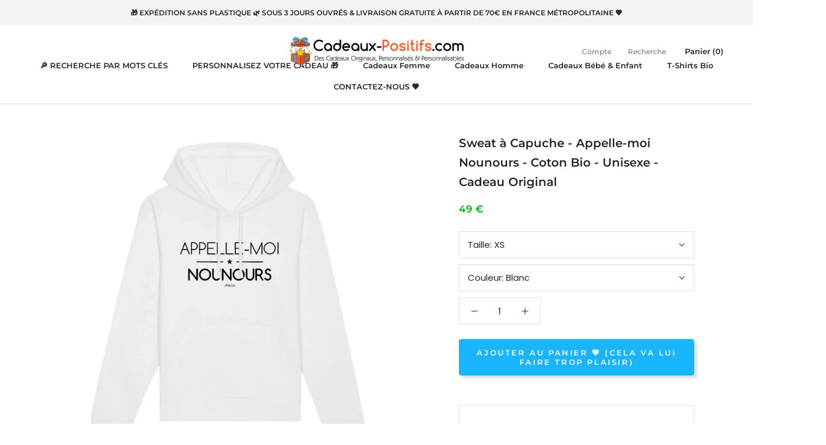

--- FILE ---
content_type: text/html; charset=utf-8
request_url: https://www.cadeaux-positifs.com/products/sweat-a-capuche-appelle-moi-nounours-coton-bio-2-coloris
body_size: 63940
content:
<!doctype html>

<html class="no-js" lang="fr">
  <head>

 
	<script src='https://cdn.shopify.com/s/files/1/0411/8639/4277/t/11/assets/spotlight.js'></script>

    <link href='https://cdn.shopify.com/s/files/1/0411/8639/4277/t/11/assets/ymq-option.css' rel='stylesheet'> 

	<link href='https://option.ymq.cool/option/bottom.css' rel='stylesheet'> 

	<style id="ymq-jsstyle"></style> 

	<script>
		window.best_option = window.best_option || {}; 

		best_option.shop = `the-green-dressing.myshopify.com`; 

		best_option.page = `product`; 

		best_option.ymq_option_branding = {}; 
		  
			best_option.ymq_option_branding = {"button":{"--button-background-checked-color":"#000000","--button-background-color":"#FFFFFF","--button-background-disabled-color":"#FFFFFF","--button-border-checked-color":"#000000","--button-border-color":"#000000","--button-border-disabled-color":"#000000","--button-font-checked-color":"#FFFFFF","--button-font-disabled-color":"#cccccc","--button-font-color":"#000000","--button-border-radius":"0","--button-font-size":"14","--button-line-height":"20","--button-margin-l-r":"4","--button-margin-u-d":"4","--button-padding-l-r":"16","--button-padding-u-d":"8"},"radio":{"--radio-border-color":"#BBC1E1","--radio-border-checked-color":"#BBC1E1","--radio-border-disabled-color":"#BBC1E1","--radio-border-hover-color":"#BBC1E1","--radio-background-color":"#FFFFFF","--radio-background-checked-color":"#275EFE","--radio-background-disabled-color":"#E1E6F9","--radio-background-hover-color":"#FFFFFF","--radio-inner-color":"#E1E6F9","--radio-inner-checked-color":"#FFFFFF","--radio-inner-disabled-color":"#FFFFFF"},"input":{"--input-background-checked-color":"#FFFFFF","--input-background-color":"#FFFFFF","--input-border-checked-color":"#000000","--input-border-color":"#000000","--input-font-checked-color":"#000000","--input-font-color":"#000000","--input-border-radius":"0","--input-font-size":"14","--input-padding-l-r":"16","--input-padding-u-d":"9","--input-width":"100","--input-max-width":"400"},"select":{"--select-border-color":"#000000","--select-border-checked-color":"#000000","--select-background-color":"#FFFFFF","--select-background-checked-color":"#FFFFFF","--select-font-color":"#000000","--select-font-checked-color":"#000000","--select-option-background-color":"#FFFFFF","--select-option-background-checked-color":"#F5F9FF","--select-option-background-disabled-color":"#FFFFFF","--select-option-font-color":"#000000","--select-option-font-checked-color":"#000000","--select-option-font-disabled-color":"#CCCCCC","--select-padding-u-d":"9","--select-padding-l-r":"16","--select-option-padding-u-d":"9","--select-option-padding-l-r":"16","--select-width":"100","--select-max-width":"400","--select-font-size":"14","--select-border-radius":"0"},"multiple":{"--multiple-background-color":"#F5F9FF","--multiple-font-color":"#000000","--multiple-padding-u-d":"2","--multiple-padding-l-r":"8","--multiple-font-size":"12","--multiple-border-radius":"0"},"img":{"--img-border-color":"#E1E1E1","--img-border-checked-color":"#000000","--img-border-disabled-color":"#000000","--img-width":"50","--img-height":"50","--img-margin-u-d":"2","--img-margin-l-r":"2","--img-border-radius":"4"},"upload":{"--upload-background-color":"#409EFF","--upload-font-color":"#FFFFFF","--upload-border-color":"#409EFF","--upload-padding-u-d":"12","--upload-padding-l-r":"20","--upload-font-size":"12","--upload-border-radius":"4"},"cart":{"--cart-border-color":"#000000","--buy-border-color":"#000000","--cart-border-hover-color":"#000000","--buy-border-hover-color":"#000000","--cart-background-color":"#000000","--buy-background-color":"#000000","--cart-background-hover-color":"#000000","--buy-background-hover-color":"#000000","--cart-font-color":"#FFFFFF","--buy-font-color":"#FFFFFF","--cart-font-hover-color":"#FFFFFF","--buy-font-hover-color":"#FFFFFF","--cart-padding-u-d":"12","--cart-padding-l-r":"16","--buy-padding-u-d":"12","--buy-padding-l-r":"16","--cart-margin-u-d":"4","--cart-margin-l-r":"0","--buy-margin-u-d":"4","--buy-margin-l-r":"0","--cart-width":"100","--cart-max-width":"800","--buy-width":"100","--buy-max-width":"800","--cart-font-size":"14","--cart-border-radius":"0","--buy-font-size":"14","--buy-border-radius":"0"},"quantity":{"--quantity-border-color":"#A6A3A3","--quantity-font-color":"#000000","--quantity-background-color":"#FFFFFF","--quantity-width":"150","--quantity-height":"40","--quantity-font-size":"14","--quantity-border-radius":"0"},"global":{"--global-title-color":"#000000","--global-help-color":"#000000","--global-error-color":"#DC3545","--global-title-font-size":"14","--global-help-font-size":"12","--global-error-font-size":"12","--global-margin-top":"0","--global-margin-bottom":"20","--global-margin-left":"0","--global-margin-right":"0","--global-title-margin-top":"0","--global-title-margin-bottom":"5","--global-title-margin-left":"0","--global-title-margin-right":"0","--global-help-margin-top":"5","--global-help-margin-bottom":"0","--global-help-margin-left":"0","--global-help-margin-right":"0","--global-error-margin-top":"5","--global-error-margin-bottom":"0","--global-error-margin-left":"0","--global-error-margin-right":"0"},"discount":{"--new-discount-normal-color":"#1878B9","--new-discount-error-color":"#E22120","--new-discount-layout":"flex-end"},"lan":{"require":"Ce champ est obligatoire","email":"Please enter a valid email address.","phone":"Please enter the correct phone.","number":"Please enter an number.","integer":"Please enter an integer.","min_char":"Please enter no less than %s characters.","max_char":"Ne rentrez pas plus de %s caractères.","min":"Please enter no less than %s.","max":"Please enter no more than %s.","max_s":"Please choose less than %s options.","min_s":"Please choose more than %s options.","total_s":"Please choose %s options.","sold_out":"sold out","please_choose":"Please choose","add_price_text":"Selection will add %s to the price","inventory_reminder":"The product %s is already sold out.","one-time-tag":"one time","q-buy":"Buy:","q-save":"Save","qty-rang":"qtyRange","qty-discount":"discount","qty-discount-type":"discountType","qty-discount-type-percentage":"percentage","qty-discount-type-fixed":"fixed","q-coupon-code":"Tiered Wholesale Discount","max-quantity":"999999","qty-input-text":"Qty: ","discount_code":"Discount code","application":"Apply","discount_error1":"Enter a valid discount code","discount_error2":"discount code isn't valid for the items in your cart","product_title":"%s"},"price":{"--price-border-color":"#000000","--price-background-color":"#FFFFFF","--price-font-color":"#000000","--price-price-font-color":"#03de90","--price-padding-u-d":"9","--price-padding-l-r":"16","--price-width":"100","--price-max-width":"400","--price-font-size":"14","--price-border-radius":"0"},"extra":{"is_show":"0","plan":"1","quantity-box":"0","price-value":"3,4,15,6,16,7","variant-original-margin-bottom":"15","strong-dorp-down":0,"radio-unchecked":1,"img-option-bigger":1,"add-button-reload":1,"variant-original":"1","free_plan":0}}; 
		 
	        
		best_option.product = {"id":5373402742950,"title":"Sweat à Capuche - Appelle-moi Nounours - Coton Bio - Unisexe - Cadeau Original","handle":"sweat-a-capuche-appelle-moi-nounours-coton-bio-2-coloris","description":"\u003ch2\u003eUn cadeau pour votre Nounours?\u003c\/h2\u003e\n\u003ch1\u003eCe Sweat à capuche unisexe \u003cspan style=\"text-decoration: underline;\"\u003eAppelle-moi Nounours\u003c\/span\u003e \u003cspan\u003eest une idée cadeau qui \u003c\/span\u003edevrait le \u003cspan\u003eravir comme cadeau d'anniversaire, cadeau de St Valentin ou autre.\u003c\/span\u003e\n\u003c\/h1\u003e\n\u003cp\u003e\u003cspan\u003eDécouvrez aussi les \u003ca title=\"Idées Cadeaux pour Nounours : Cadeaux personnalisés et Cadeaux Originaux.\" href=\"https:\/\/the-green-dressing.myshopify.com\/collections\/idees-cadeaux-pour-votre-nounours-cadeaux-originaux-personnalises\" data-mce-href=\"https:\/\/the-green-dressing.myshopify.com\/collections\/idees-cadeaux-pour-votre-nounours-cadeaux-originaux-personnalises\"\u003eautres Cadeaux Personnalisés pour votre Nounours\u003c\/a\u003e 🧸.\u003c\/span\u003e\u003c\/p\u003e\n\u003cp\u003e\u003cspan\u003eV\u003c\/span\u003e\u003cspan\u003eous souhaitez \u003c\/span\u003e\u003cstrong\u003epersonnaliser votre Sweat à capuche \u003c\/strong\u003epersonnalisable\u003cstrong\u003e avec un autre surnom\u003cspan data-mce-fragment=\"1\"\u003e \u003c\/span\u003e\u003c\/strong\u003eou sur\u003cstrong\u003e un autre support?\u003cspan\u003e \u003c\/span\u003e\u003c\/strong\u003e\u003ca href=\"\/pages\/contactez-nous\" title=\"Contactez Cadeaux-Positifs.com pour personnaliser votre Sweat Personnalisable\"\u003eContactez-nous\u003c\/a\u003e\u003cspan\u003e. Nous mettrons votre hoodie personnalisé avec le surnom de votre choix, \u003c\/span\u003e\u003cstrong\u003een ligne sous ~1h.\u003c\/strong\u003e\u003c\/p\u003e\n\u003cp\u003e\u003cspan\u003eCe hoodie personnalisable est en \u003c\/span\u003e\u003cb\u003ecoton BIO \u0026amp; Polyester Recyclé\u003cspan\u003e \u003c\/span\u003e\u003c\/b\u003e\u003cspan\u003elabellisé\u003c\/span\u003e\u003cb\u003e\u003cspan\u003e \u003c\/span\u003e\u003c\/b\u003e\u003cspan\u003eet imprimé avec 🧡 \u003cstrong\u003een France\u003c\/strong\u003e; un cadeau \u003cstrong\u003eéco-responsable \u003c\/strong\u003eexpédié\u003cstrong\u003e sans plastique 🌿\u003c\/strong\u003e.\u003c\/span\u003e\u003c\/p\u003e\n\u003ch2\u003eCaractéristiques de votre sweat Appelle-moi Nounours:\u003c\/h2\u003e\n\u003cul\u003e\n\u003cli\u003e\n\u003cstrong\u003eDisponible du XS au XXL\u003cspan\u003e \u003c\/span\u003e\u003c\/strong\u003e\u003cspan\u003een \u003cstrong\u003e2 coloris\u003c\/strong\u003e (le blanc et le gris sont chinés). Coupe normale \u003c\/span\u003e\u003cstrong\u003eunisexe\u003c\/strong\u003e\u003cspan\u003e. \u003c\/span\u003e\u003cspan\u003e\u003cspan style=\"text-decoration: underline;\"\u003e❗🔴 Pour vous Mesdames, nous vous conseillons de prendre une taille en dessous de votre taille habituelle\u003c\/span\u003e (voir guide des tailles en fin de description)\u003c\/span\u003e\n\u003c\/li\u003e\n\u003cli\u003e\n\u003cspan\u003e85% Coton Biologique Filé et peigné\u003c\/span\u003e, 15% Polyester Recyclé\u003cstrong\u003e,\u003c\/strong\u003e 300 g\/m²;\u003cspan\u003e \u003c\/span\u003e\u003cstrong\u003ecertifié OCS Blended, Oeko-Tex, PETA \u0026amp; Fairwear\u003c\/strong\u003e\n\u003c\/li\u003e\n\u003cli\u003eManches montées; Cordon rond, ton sur ton, avec embout de finition métal; \u003cstrong\u003eCapuche doublée en jersey\u003c\/strong\u003e; Œillets à la capuche cousus façon boutonnière; Bande de propreté intérieur col en chevron; 1\/2 lune intérieur col dans la matière principale; Côte 1x1 au bas de manches et bas de corps; Surpiqûre flatlock sur toutes les coutures;\u003cspan\u003e \u003c\/span\u003e\u003cstrong\u003ePoche kangourou\u003c\/strong\u003e\u003cspan\u003e \u003c\/span\u003eavec surpiqûre flatlock\u003c\/li\u003e\n\u003cli\u003e\n\u003cstrong\u003eImprimé en France\u003c\/strong\u003e\u003cspan\u003e \u003c\/span\u003eet expédié\u003cspan\u003e \u003c\/span\u003e\u003cstrong\u003esans plastique\u003c\/strong\u003e\u003cspan\u003e \u003c\/span\u003edans un \u003cstrong\u003eemballage en matières recyclées 🌳\u003c\/strong\u003e\n\u003c\/li\u003e\n\u003c\/ul\u003e\n\u003ch2\u003eDélai d'expédition de votre sweat Appelle-moi Nounours:\u003c\/h2\u003e\n\u003cp style=\"text-align: center;\"\u003e\u003cspan style=\"text-decoration: underline;\"\u003e\u003cstrong\u003eVotre cadeau sera expédié sous 3 jours ouvrés maximum\u003c\/strong\u003e\u003c\/span\u003e\u003c\/p\u003e\n\u003ch2\u003eGuide des tailles de votre sweat Appelle-moi Nounours:\u003c\/h2\u003e\n\u003cp\u003e\u003cspan\u003eCoupe normale \u003cstrong\u003eunisexe\u003c\/strong\u003e. \u003cspan style=\"text-decoration: underline;\"\u003e❗🔴 Pour les femmes, nous vous conseillons de prendre une taille en dessous de votre taille habituelle.\u003c\/span\u003e\u003c\/span\u003e\u003c\/p\u003e\n\u003cul\u003e\u003c\/ul\u003e\n\u003cstyle type=\"text\/css\"\u003e\u003c!--\nth {\n text-align: center;\n vertical-align: middle;\n}\n\ntd {\n text-align: center;\n vertical-align: middle;\n}\n.tg {border-collapse:collapse;border-spacing:0;}\n.tg td{font-size:14px;padding:10px 5px;border-style:solid;border-width:1px;overflow:hidden;word-break:normal;border-color:black;}\n.tg th{font-size:14px;font-weight:normal;padding:10px 5px;border-style:solid;border-width:1px;overflow:hidden;word-break:normal;border-color:black;}\n--\u003e\u003c\/style\u003e\n\u003ctable class=\"tg\"\u003e\n\u003ctbody\u003e\n\u003ctr\u003e\n\u003cth class=\"tg-us36\"\u003eMesures en cm\u003c\/th\u003e\n\u003cth class=\"tg-yw4l\"\u003eXS\u003c\/th\u003e\n\u003cth class=\"tg-yw4l\"\u003eS\u003c\/th\u003e\n\u003cth class=\"tg-yw4l\"\u003eM\u003c\/th\u003e\n\u003cth class=\"tg-yw4l\"\u003eL\u003c\/th\u003e\n\u003cth class=\"tg-yw4l\"\u003eXL\u003c\/th\u003e\n\u003cth class=\"tg-yw4l\"\u003eXXL\u003c\/th\u003e\n\u003c\/tr\u003e\n\u003ctr\u003e\n\u003ctd class=\"tg-yw4l\"\u003eLargeur au torse\u003c\/td\u003e\n\u003ctd class=\"tg-yw4l\"\u003e49\u003c\/td\u003e\n\u003ctd class=\"tg-yw4l\"\u003e51.5\u003c\/td\u003e\n\u003ctd class=\"tg-yw4l\"\u003e54\u003c\/td\u003e\n\u003ctd class=\"tg-yw4l\"\u003e57\u003c\/td\u003e\n\u003ctd class=\"tg-yw4l\"\u003e60\u003c\/td\u003e\n\u003ctd class=\"tg-yw4l\"\u003e63\u003c\/td\u003e\n\u003c\/tr\u003e\n\u003ctr\u003e\n\u003ctd class=\"tg-yw4l\"\u003eLongueur du sweat-shirt\u003c\/td\u003e\n\u003ctd class=\"tg-yw4l\"\u003e63\u003c\/td\u003e\n\u003ctd class=\"tg-yw4l\"\u003e66\u003c\/td\u003e\n\u003ctd class=\"tg-yw4l\"\u003e70\u003cbr\u003e\n\u003c\/td\u003e\n\u003ctd class=\"tg-yw4l\"\u003e72\u003c\/td\u003e\n\u003ctd class=\"tg-yw4l\"\u003e74\u003cbr\u003e\n\u003c\/td\u003e\n\u003ctd class=\"tg-yw4l\"\u003e76\u003cbr\u003e\n\u003c\/td\u003e\n\u003c\/tr\u003e\n\u003c\/tbody\u003e\n\u003c\/table\u003e\n\u003cp\u003e\u003cspan\u003eEt si, comme nous l'espérons, vous décidez d'offrir ce cadeau original \u0026amp; personnalisé, \u003c\/span\u003e\u003cstrong\u003epubliez une photo sur les réseaux sociaux\u003c\/strong\u003e\u003cspan\u003e avec le \u003c\/span\u003e\u003cstrong\u003e#CadeauPositif\u003c\/strong\u003e\u003cspan\u003e et laissez-nous \u003c\/span\u003e\u003cstrong\u003eun avis positif\u003c\/strong\u003e\u003cspan\u003e. Nous en avons besoin! Merci! 🙏\u003c\/span\u003e\u003c\/p\u003e\n\u003cp\u003e\u003cspan\u003e\u003ca href=\"\/\" title=\"Cadeaux-Positifs.com - Des Cadeaux Originaux, Personnalisés, Personnalisables \u0026amp; Optimistes\"\u003eCadeaux-Positifs.com\u003c\/a\u003e : Des cadeaux Personnalisés, Personnalisables, Originaux \u0026amp; Optimistes pour ceux qu'on 🧡.\u003c\/span\u003e\u003c\/p\u003e\n\u003cstyle type=\"text\/css\"\u003e\u003c!--\nth {\n text-align: center;\n vertical-align: middle;\n}\n\ntd {\n text-align: center;\n vertical-align: middle;\n}\n.tg {border-collapse:collapse;border-spacing:0;}\n.tg td{font-size:14px;padding:10px 5px;border-style:solid;border-width:1px;overflow:hidden;word-break:normal;border-color:black;}\n.tg th{font-size:14px;font-weight:normal;padding:10px 5px;border-style:solid;border-width:1px;overflow:hidden;word-break:normal;border-color:black;}\n--\u003e\u003c\/style\u003e\n\u003cstyle type=\"text\/css\"\u003e\u003c!--\nth {\n text-align: center;\n vertical-align: middle;\n}\n\ntd {\n text-align: center;\n vertical-align: middle;\n}\n.tg {border-collapse:collapse;border-spacing:0;}\n.tg td{font-size:14px;padding:10px 5px;border-style:solid;border-width:1px;overflow:hidden;word-break:normal;border-color:black;}\n.tg th{font-size:14px;font-weight:normal;padding:10px 5px;border-style:solid;border-width:1px;overflow:hidden;word-break:normal;border-color:black;}\n--\u003e\u003c\/style\u003e","published_at":"2020-06-22T17:34:10+02:00","created_at":"2020-06-22T17:34:10+02:00","vendor":"ArteCita","type":"Hoodie - DRUMMER - Stanley - DTG","tags":["__label:2 COLORIS","Appelle-Moi","Femme","Homme","Nounours","Prénom","Surnom","Sweat à capuche"],"price":4900,"price_min":4900,"price_max":4900,"available":true,"price_varies":false,"compare_at_price":null,"compare_at_price_min":0,"compare_at_price_max":0,"compare_at_price_varies":false,"variants":[{"id":34815152980134,"title":"XS \/ Blanc","option1":"XS","option2":"Blanc","option3":null,"sku":"TPO-HOO-STA-DRUM-UNI-BLA-XS","requires_shipping":true,"taxable":true,"featured_image":{"id":17571603873958,"product_id":5373402742950,"position":1,"created_at":"2020-06-22T17:34:10+02:00","updated_at":"2020-10-03T18:48:24+02:00","alt":"Sweat à Capuche - Appelle-moi Nounours - Coton Bio - Unisexe - Cadeau Original - Cadeau Personnalisable - Cadeaux-Positifs.com -XS-Blanc-","width":2000,"height":2000,"src":"\/\/www.cadeaux-positifs.com\/cdn\/shop\/products\/the-green-dressing-Blanc1592840045.jpg?v=1601743704","variant_ids":[34815152980134,34815153045670,34815153111206,34815153176742,34815153242278,34815153307814]},"available":true,"name":"Sweat à Capuche - Appelle-moi Nounours - Coton Bio - Unisexe - Cadeau Original - XS \/ Blanc","public_title":"XS \/ Blanc","options":["XS","Blanc"],"price":4900,"weight":680,"compare_at_price":null,"inventory_management":null,"barcode":null,"featured_media":{"alt":"Sweat à Capuche - Appelle-moi Nounours - Coton Bio - Unisexe - Cadeau Original - Cadeau Personnalisable - Cadeaux-Positifs.com -XS-Blanc-","id":9745504895142,"position":1,"preview_image":{"aspect_ratio":1.0,"height":2000,"width":2000,"src":"\/\/www.cadeaux-positifs.com\/cdn\/shop\/products\/the-green-dressing-Blanc1592840045.jpg?v=1601743704"}},"requires_selling_plan":false,"selling_plan_allocations":[]},{"id":34815153012902,"title":"XS \/ Gris","option1":"XS","option2":"Gris","option3":null,"sku":"TPO-HOO-STA-DRUM-UNI-GRI-XS","requires_shipping":true,"taxable":true,"featured_image":{"id":17571603906726,"product_id":5373402742950,"position":2,"created_at":"2020-06-22T17:34:10+02:00","updated_at":"2020-10-03T18:48:25+02:00","alt":"Sweat à Capuche - Appelle-moi Nounours - Coton Bio - Unisexe - Cadeau Original - Cadeau Personnalisable - Cadeaux-Positifs.com -XS-Gris-","width":2000,"height":2000,"src":"\/\/www.cadeaux-positifs.com\/cdn\/shop\/products\/the-green-dressing-Gris1592840045.jpg?v=1601743705","variant_ids":[34815153012902,34815153078438,34815153143974,34815153209510,34815153275046,34815153340582]},"available":true,"name":"Sweat à Capuche - Appelle-moi Nounours - Coton Bio - Unisexe - Cadeau Original - XS \/ Gris","public_title":"XS \/ Gris","options":["XS","Gris"],"price":4900,"weight":680,"compare_at_price":null,"inventory_management":null,"barcode":null,"featured_media":{"alt":"Sweat à Capuche - Appelle-moi Nounours - Coton Bio - Unisexe - Cadeau Original - Cadeau Personnalisable - Cadeaux-Positifs.com -XS-Gris-","id":9745504927910,"position":2,"preview_image":{"aspect_ratio":1.0,"height":2000,"width":2000,"src":"\/\/www.cadeaux-positifs.com\/cdn\/shop\/products\/the-green-dressing-Gris1592840045.jpg?v=1601743705"}},"requires_selling_plan":false,"selling_plan_allocations":[]},{"id":34815153045670,"title":"S \/ Blanc","option1":"S","option2":"Blanc","option3":null,"sku":"TPO-HOO-STA-DRUM-UNI-BLA-S","requires_shipping":true,"taxable":true,"featured_image":{"id":17571603873958,"product_id":5373402742950,"position":1,"created_at":"2020-06-22T17:34:10+02:00","updated_at":"2020-10-03T18:48:24+02:00","alt":"Sweat à Capuche - Appelle-moi Nounours - Coton Bio - Unisexe - Cadeau Original - Cadeau Personnalisable - Cadeaux-Positifs.com -XS-Blanc-","width":2000,"height":2000,"src":"\/\/www.cadeaux-positifs.com\/cdn\/shop\/products\/the-green-dressing-Blanc1592840045.jpg?v=1601743704","variant_ids":[34815152980134,34815153045670,34815153111206,34815153176742,34815153242278,34815153307814]},"available":true,"name":"Sweat à Capuche - Appelle-moi Nounours - Coton Bio - Unisexe - Cadeau Original - S \/ Blanc","public_title":"S \/ Blanc","options":["S","Blanc"],"price":4900,"weight":680,"compare_at_price":null,"inventory_management":null,"barcode":null,"featured_media":{"alt":"Sweat à Capuche - Appelle-moi Nounours - Coton Bio - Unisexe - Cadeau Original - Cadeau Personnalisable - Cadeaux-Positifs.com -XS-Blanc-","id":9745504895142,"position":1,"preview_image":{"aspect_ratio":1.0,"height":2000,"width":2000,"src":"\/\/www.cadeaux-positifs.com\/cdn\/shop\/products\/the-green-dressing-Blanc1592840045.jpg?v=1601743704"}},"requires_selling_plan":false,"selling_plan_allocations":[]},{"id":34815153078438,"title":"S \/ Gris","option1":"S","option2":"Gris","option3":null,"sku":"TPO-HOO-STA-DRUM-UNI-GRI-S","requires_shipping":true,"taxable":true,"featured_image":{"id":17571603906726,"product_id":5373402742950,"position":2,"created_at":"2020-06-22T17:34:10+02:00","updated_at":"2020-10-03T18:48:25+02:00","alt":"Sweat à Capuche - Appelle-moi Nounours - Coton Bio - Unisexe - Cadeau Original - Cadeau Personnalisable - Cadeaux-Positifs.com -XS-Gris-","width":2000,"height":2000,"src":"\/\/www.cadeaux-positifs.com\/cdn\/shop\/products\/the-green-dressing-Gris1592840045.jpg?v=1601743705","variant_ids":[34815153012902,34815153078438,34815153143974,34815153209510,34815153275046,34815153340582]},"available":true,"name":"Sweat à Capuche - Appelle-moi Nounours - Coton Bio - Unisexe - Cadeau Original - S \/ Gris","public_title":"S \/ Gris","options":["S","Gris"],"price":4900,"weight":680,"compare_at_price":null,"inventory_management":null,"barcode":null,"featured_media":{"alt":"Sweat à Capuche - Appelle-moi Nounours - Coton Bio - Unisexe - Cadeau Original - Cadeau Personnalisable - Cadeaux-Positifs.com -XS-Gris-","id":9745504927910,"position":2,"preview_image":{"aspect_ratio":1.0,"height":2000,"width":2000,"src":"\/\/www.cadeaux-positifs.com\/cdn\/shop\/products\/the-green-dressing-Gris1592840045.jpg?v=1601743705"}},"requires_selling_plan":false,"selling_plan_allocations":[]},{"id":34815153111206,"title":"M \/ Blanc","option1":"M","option2":"Blanc","option3":null,"sku":"TPO-HOO-STA-DRUM-UNI-BLA-M","requires_shipping":true,"taxable":true,"featured_image":{"id":17571603873958,"product_id":5373402742950,"position":1,"created_at":"2020-06-22T17:34:10+02:00","updated_at":"2020-10-03T18:48:24+02:00","alt":"Sweat à Capuche - Appelle-moi Nounours - Coton Bio - Unisexe - Cadeau Original - Cadeau Personnalisable - Cadeaux-Positifs.com -XS-Blanc-","width":2000,"height":2000,"src":"\/\/www.cadeaux-positifs.com\/cdn\/shop\/products\/the-green-dressing-Blanc1592840045.jpg?v=1601743704","variant_ids":[34815152980134,34815153045670,34815153111206,34815153176742,34815153242278,34815153307814]},"available":true,"name":"Sweat à Capuche - Appelle-moi Nounours - Coton Bio - Unisexe - Cadeau Original - M \/ Blanc","public_title":"M \/ Blanc","options":["M","Blanc"],"price":4900,"weight":680,"compare_at_price":null,"inventory_management":null,"barcode":null,"featured_media":{"alt":"Sweat à Capuche - Appelle-moi Nounours - Coton Bio - Unisexe - Cadeau Original - Cadeau Personnalisable - Cadeaux-Positifs.com -XS-Blanc-","id":9745504895142,"position":1,"preview_image":{"aspect_ratio":1.0,"height":2000,"width":2000,"src":"\/\/www.cadeaux-positifs.com\/cdn\/shop\/products\/the-green-dressing-Blanc1592840045.jpg?v=1601743704"}},"requires_selling_plan":false,"selling_plan_allocations":[]},{"id":34815153143974,"title":"M \/ Gris","option1":"M","option2":"Gris","option3":null,"sku":"TPO-HOO-STA-DRUM-UNI-GRI-M","requires_shipping":true,"taxable":true,"featured_image":{"id":17571603906726,"product_id":5373402742950,"position":2,"created_at":"2020-06-22T17:34:10+02:00","updated_at":"2020-10-03T18:48:25+02:00","alt":"Sweat à Capuche - Appelle-moi Nounours - Coton Bio - Unisexe - Cadeau Original - Cadeau Personnalisable - Cadeaux-Positifs.com -XS-Gris-","width":2000,"height":2000,"src":"\/\/www.cadeaux-positifs.com\/cdn\/shop\/products\/the-green-dressing-Gris1592840045.jpg?v=1601743705","variant_ids":[34815153012902,34815153078438,34815153143974,34815153209510,34815153275046,34815153340582]},"available":true,"name":"Sweat à Capuche - Appelle-moi Nounours - Coton Bio - Unisexe - Cadeau Original - M \/ Gris","public_title":"M \/ Gris","options":["M","Gris"],"price":4900,"weight":680,"compare_at_price":null,"inventory_management":null,"barcode":null,"featured_media":{"alt":"Sweat à Capuche - Appelle-moi Nounours - Coton Bio - Unisexe - Cadeau Original - Cadeau Personnalisable - Cadeaux-Positifs.com -XS-Gris-","id":9745504927910,"position":2,"preview_image":{"aspect_ratio":1.0,"height":2000,"width":2000,"src":"\/\/www.cadeaux-positifs.com\/cdn\/shop\/products\/the-green-dressing-Gris1592840045.jpg?v=1601743705"}},"requires_selling_plan":false,"selling_plan_allocations":[]},{"id":34815153176742,"title":"L \/ Blanc","option1":"L","option2":"Blanc","option3":null,"sku":"TPO-HOO-STA-DRUM-UNI-BLA-L","requires_shipping":true,"taxable":true,"featured_image":{"id":17571603873958,"product_id":5373402742950,"position":1,"created_at":"2020-06-22T17:34:10+02:00","updated_at":"2020-10-03T18:48:24+02:00","alt":"Sweat à Capuche - Appelle-moi Nounours - Coton Bio - Unisexe - Cadeau Original - Cadeau Personnalisable - Cadeaux-Positifs.com -XS-Blanc-","width":2000,"height":2000,"src":"\/\/www.cadeaux-positifs.com\/cdn\/shop\/products\/the-green-dressing-Blanc1592840045.jpg?v=1601743704","variant_ids":[34815152980134,34815153045670,34815153111206,34815153176742,34815153242278,34815153307814]},"available":true,"name":"Sweat à Capuche - Appelle-moi Nounours - Coton Bio - Unisexe - Cadeau Original - L \/ Blanc","public_title":"L \/ Blanc","options":["L","Blanc"],"price":4900,"weight":680,"compare_at_price":null,"inventory_management":null,"barcode":null,"featured_media":{"alt":"Sweat à Capuche - Appelle-moi Nounours - Coton Bio - Unisexe - Cadeau Original - Cadeau Personnalisable - Cadeaux-Positifs.com -XS-Blanc-","id":9745504895142,"position":1,"preview_image":{"aspect_ratio":1.0,"height":2000,"width":2000,"src":"\/\/www.cadeaux-positifs.com\/cdn\/shop\/products\/the-green-dressing-Blanc1592840045.jpg?v=1601743704"}},"requires_selling_plan":false,"selling_plan_allocations":[]},{"id":34815153209510,"title":"L \/ Gris","option1":"L","option2":"Gris","option3":null,"sku":"TPO-HOO-STA-DRUM-UNI-GRI-L","requires_shipping":true,"taxable":true,"featured_image":{"id":17571603906726,"product_id":5373402742950,"position":2,"created_at":"2020-06-22T17:34:10+02:00","updated_at":"2020-10-03T18:48:25+02:00","alt":"Sweat à Capuche - Appelle-moi Nounours - Coton Bio - Unisexe - Cadeau Original - Cadeau Personnalisable - Cadeaux-Positifs.com -XS-Gris-","width":2000,"height":2000,"src":"\/\/www.cadeaux-positifs.com\/cdn\/shop\/products\/the-green-dressing-Gris1592840045.jpg?v=1601743705","variant_ids":[34815153012902,34815153078438,34815153143974,34815153209510,34815153275046,34815153340582]},"available":true,"name":"Sweat à Capuche - Appelle-moi Nounours - Coton Bio - Unisexe - Cadeau Original - L \/ Gris","public_title":"L \/ Gris","options":["L","Gris"],"price":4900,"weight":680,"compare_at_price":null,"inventory_management":null,"barcode":null,"featured_media":{"alt":"Sweat à Capuche - Appelle-moi Nounours - Coton Bio - Unisexe - Cadeau Original - Cadeau Personnalisable - Cadeaux-Positifs.com -XS-Gris-","id":9745504927910,"position":2,"preview_image":{"aspect_ratio":1.0,"height":2000,"width":2000,"src":"\/\/www.cadeaux-positifs.com\/cdn\/shop\/products\/the-green-dressing-Gris1592840045.jpg?v=1601743705"}},"requires_selling_plan":false,"selling_plan_allocations":[]},{"id":34815153242278,"title":"XL \/ Blanc","option1":"XL","option2":"Blanc","option3":null,"sku":"TPO-HOO-STA-DRUM-UNI-BLA-XL","requires_shipping":true,"taxable":true,"featured_image":{"id":17571603873958,"product_id":5373402742950,"position":1,"created_at":"2020-06-22T17:34:10+02:00","updated_at":"2020-10-03T18:48:24+02:00","alt":"Sweat à Capuche - Appelle-moi Nounours - Coton Bio - Unisexe - Cadeau Original - Cadeau Personnalisable - Cadeaux-Positifs.com -XS-Blanc-","width":2000,"height":2000,"src":"\/\/www.cadeaux-positifs.com\/cdn\/shop\/products\/the-green-dressing-Blanc1592840045.jpg?v=1601743704","variant_ids":[34815152980134,34815153045670,34815153111206,34815153176742,34815153242278,34815153307814]},"available":true,"name":"Sweat à Capuche - Appelle-moi Nounours - Coton Bio - Unisexe - Cadeau Original - XL \/ Blanc","public_title":"XL \/ Blanc","options":["XL","Blanc"],"price":4900,"weight":680,"compare_at_price":null,"inventory_management":null,"barcode":null,"featured_media":{"alt":"Sweat à Capuche - Appelle-moi Nounours - Coton Bio - Unisexe - Cadeau Original - Cadeau Personnalisable - Cadeaux-Positifs.com -XS-Blanc-","id":9745504895142,"position":1,"preview_image":{"aspect_ratio":1.0,"height":2000,"width":2000,"src":"\/\/www.cadeaux-positifs.com\/cdn\/shop\/products\/the-green-dressing-Blanc1592840045.jpg?v=1601743704"}},"requires_selling_plan":false,"selling_plan_allocations":[]},{"id":34815153275046,"title":"XL \/ Gris","option1":"XL","option2":"Gris","option3":null,"sku":"TPO-HOO-STA-DRUM-UNI-GRI-XL","requires_shipping":true,"taxable":true,"featured_image":{"id":17571603906726,"product_id":5373402742950,"position":2,"created_at":"2020-06-22T17:34:10+02:00","updated_at":"2020-10-03T18:48:25+02:00","alt":"Sweat à Capuche - Appelle-moi Nounours - Coton Bio - Unisexe - Cadeau Original - Cadeau Personnalisable - Cadeaux-Positifs.com -XS-Gris-","width":2000,"height":2000,"src":"\/\/www.cadeaux-positifs.com\/cdn\/shop\/products\/the-green-dressing-Gris1592840045.jpg?v=1601743705","variant_ids":[34815153012902,34815153078438,34815153143974,34815153209510,34815153275046,34815153340582]},"available":true,"name":"Sweat à Capuche - Appelle-moi Nounours - Coton Bio - Unisexe - Cadeau Original - XL \/ Gris","public_title":"XL \/ Gris","options":["XL","Gris"],"price":4900,"weight":680,"compare_at_price":null,"inventory_management":null,"barcode":null,"featured_media":{"alt":"Sweat à Capuche - Appelle-moi Nounours - Coton Bio - Unisexe - Cadeau Original - Cadeau Personnalisable - Cadeaux-Positifs.com -XS-Gris-","id":9745504927910,"position":2,"preview_image":{"aspect_ratio":1.0,"height":2000,"width":2000,"src":"\/\/www.cadeaux-positifs.com\/cdn\/shop\/products\/the-green-dressing-Gris1592840045.jpg?v=1601743705"}},"requires_selling_plan":false,"selling_plan_allocations":[]},{"id":34815153307814,"title":"XXL \/ Blanc","option1":"XXL","option2":"Blanc","option3":null,"sku":"TPO-HOO-STA-DRUM-UNI-BLA-XXL","requires_shipping":true,"taxable":true,"featured_image":{"id":17571603873958,"product_id":5373402742950,"position":1,"created_at":"2020-06-22T17:34:10+02:00","updated_at":"2020-10-03T18:48:24+02:00","alt":"Sweat à Capuche - Appelle-moi Nounours - Coton Bio - Unisexe - Cadeau Original - Cadeau Personnalisable - Cadeaux-Positifs.com -XS-Blanc-","width":2000,"height":2000,"src":"\/\/www.cadeaux-positifs.com\/cdn\/shop\/products\/the-green-dressing-Blanc1592840045.jpg?v=1601743704","variant_ids":[34815152980134,34815153045670,34815153111206,34815153176742,34815153242278,34815153307814]},"available":true,"name":"Sweat à Capuche - Appelle-moi Nounours - Coton Bio - Unisexe - Cadeau Original - XXL \/ Blanc","public_title":"XXL \/ Blanc","options":["XXL","Blanc"],"price":4900,"weight":680,"compare_at_price":null,"inventory_management":null,"barcode":null,"featured_media":{"alt":"Sweat à Capuche - Appelle-moi Nounours - Coton Bio - Unisexe - Cadeau Original - Cadeau Personnalisable - Cadeaux-Positifs.com -XS-Blanc-","id":9745504895142,"position":1,"preview_image":{"aspect_ratio":1.0,"height":2000,"width":2000,"src":"\/\/www.cadeaux-positifs.com\/cdn\/shop\/products\/the-green-dressing-Blanc1592840045.jpg?v=1601743704"}},"requires_selling_plan":false,"selling_plan_allocations":[]},{"id":34815153340582,"title":"XXL \/ Gris","option1":"XXL","option2":"Gris","option3":null,"sku":"TPO-HOO-STA-DRUM-UNI-GRI-XXL","requires_shipping":true,"taxable":true,"featured_image":{"id":17571603906726,"product_id":5373402742950,"position":2,"created_at":"2020-06-22T17:34:10+02:00","updated_at":"2020-10-03T18:48:25+02:00","alt":"Sweat à Capuche - Appelle-moi Nounours - Coton Bio - Unisexe - Cadeau Original - Cadeau Personnalisable - Cadeaux-Positifs.com -XS-Gris-","width":2000,"height":2000,"src":"\/\/www.cadeaux-positifs.com\/cdn\/shop\/products\/the-green-dressing-Gris1592840045.jpg?v=1601743705","variant_ids":[34815153012902,34815153078438,34815153143974,34815153209510,34815153275046,34815153340582]},"available":true,"name":"Sweat à Capuche - Appelle-moi Nounours - Coton Bio - Unisexe - Cadeau Original - XXL \/ Gris","public_title":"XXL \/ Gris","options":["XXL","Gris"],"price":4900,"weight":680,"compare_at_price":null,"inventory_management":null,"barcode":null,"featured_media":{"alt":"Sweat à Capuche - Appelle-moi Nounours - Coton Bio - Unisexe - Cadeau Original - Cadeau Personnalisable - Cadeaux-Positifs.com -XS-Gris-","id":9745504927910,"position":2,"preview_image":{"aspect_ratio":1.0,"height":2000,"width":2000,"src":"\/\/www.cadeaux-positifs.com\/cdn\/shop\/products\/the-green-dressing-Gris1592840045.jpg?v=1601743705"}},"requires_selling_plan":false,"selling_plan_allocations":[]}],"images":["\/\/www.cadeaux-positifs.com\/cdn\/shop\/products\/the-green-dressing-Blanc1592840045.jpg?v=1601743704","\/\/www.cadeaux-positifs.com\/cdn\/shop\/products\/the-green-dressing-Gris1592840045.jpg?v=1601743705"],"featured_image":"\/\/www.cadeaux-positifs.com\/cdn\/shop\/products\/the-green-dressing-Blanc1592840045.jpg?v=1601743704","options":["Taille","Couleur"],"media":[{"alt":"Sweat à Capuche - Appelle-moi Nounours - Coton Bio - Unisexe - Cadeau Original - Cadeau Personnalisable - Cadeaux-Positifs.com -XS-Blanc-","id":9745504895142,"position":1,"preview_image":{"aspect_ratio":1.0,"height":2000,"width":2000,"src":"\/\/www.cadeaux-positifs.com\/cdn\/shop\/products\/the-green-dressing-Blanc1592840045.jpg?v=1601743704"},"aspect_ratio":1.0,"height":2000,"media_type":"image","src":"\/\/www.cadeaux-positifs.com\/cdn\/shop\/products\/the-green-dressing-Blanc1592840045.jpg?v=1601743704","width":2000},{"alt":"Sweat à Capuche - Appelle-moi Nounours - Coton Bio - Unisexe - Cadeau Original - Cadeau Personnalisable - Cadeaux-Positifs.com -XS-Gris-","id":9745504927910,"position":2,"preview_image":{"aspect_ratio":1.0,"height":2000,"width":2000,"src":"\/\/www.cadeaux-positifs.com\/cdn\/shop\/products\/the-green-dressing-Gris1592840045.jpg?v=1601743705"},"aspect_ratio":1.0,"height":2000,"media_type":"image","src":"\/\/www.cadeaux-positifs.com\/cdn\/shop\/products\/the-green-dressing-Gris1592840045.jpg?v=1601743705","width":2000}],"requires_selling_plan":false,"selling_plan_groups":[],"content":"\u003ch2\u003eUn cadeau pour votre Nounours?\u003c\/h2\u003e\n\u003ch1\u003eCe Sweat à capuche unisexe \u003cspan style=\"text-decoration: underline;\"\u003eAppelle-moi Nounours\u003c\/span\u003e \u003cspan\u003eest une idée cadeau qui \u003c\/span\u003edevrait le \u003cspan\u003eravir comme cadeau d'anniversaire, cadeau de St Valentin ou autre.\u003c\/span\u003e\n\u003c\/h1\u003e\n\u003cp\u003e\u003cspan\u003eDécouvrez aussi les \u003ca title=\"Idées Cadeaux pour Nounours : Cadeaux personnalisés et Cadeaux Originaux.\" href=\"https:\/\/the-green-dressing.myshopify.com\/collections\/idees-cadeaux-pour-votre-nounours-cadeaux-originaux-personnalises\" data-mce-href=\"https:\/\/the-green-dressing.myshopify.com\/collections\/idees-cadeaux-pour-votre-nounours-cadeaux-originaux-personnalises\"\u003eautres Cadeaux Personnalisés pour votre Nounours\u003c\/a\u003e 🧸.\u003c\/span\u003e\u003c\/p\u003e\n\u003cp\u003e\u003cspan\u003eV\u003c\/span\u003e\u003cspan\u003eous souhaitez \u003c\/span\u003e\u003cstrong\u003epersonnaliser votre Sweat à capuche \u003c\/strong\u003epersonnalisable\u003cstrong\u003e avec un autre surnom\u003cspan data-mce-fragment=\"1\"\u003e \u003c\/span\u003e\u003c\/strong\u003eou sur\u003cstrong\u003e un autre support?\u003cspan\u003e \u003c\/span\u003e\u003c\/strong\u003e\u003ca href=\"\/pages\/contactez-nous\" title=\"Contactez Cadeaux-Positifs.com pour personnaliser votre Sweat Personnalisable\"\u003eContactez-nous\u003c\/a\u003e\u003cspan\u003e. Nous mettrons votre hoodie personnalisé avec le surnom de votre choix, \u003c\/span\u003e\u003cstrong\u003een ligne sous ~1h.\u003c\/strong\u003e\u003c\/p\u003e\n\u003cp\u003e\u003cspan\u003eCe hoodie personnalisable est en \u003c\/span\u003e\u003cb\u003ecoton BIO \u0026amp; Polyester Recyclé\u003cspan\u003e \u003c\/span\u003e\u003c\/b\u003e\u003cspan\u003elabellisé\u003c\/span\u003e\u003cb\u003e\u003cspan\u003e \u003c\/span\u003e\u003c\/b\u003e\u003cspan\u003eet imprimé avec 🧡 \u003cstrong\u003een France\u003c\/strong\u003e; un cadeau \u003cstrong\u003eéco-responsable \u003c\/strong\u003eexpédié\u003cstrong\u003e sans plastique 🌿\u003c\/strong\u003e.\u003c\/span\u003e\u003c\/p\u003e\n\u003ch2\u003eCaractéristiques de votre sweat Appelle-moi Nounours:\u003c\/h2\u003e\n\u003cul\u003e\n\u003cli\u003e\n\u003cstrong\u003eDisponible du XS au XXL\u003cspan\u003e \u003c\/span\u003e\u003c\/strong\u003e\u003cspan\u003een \u003cstrong\u003e2 coloris\u003c\/strong\u003e (le blanc et le gris sont chinés). Coupe normale \u003c\/span\u003e\u003cstrong\u003eunisexe\u003c\/strong\u003e\u003cspan\u003e. \u003c\/span\u003e\u003cspan\u003e\u003cspan style=\"text-decoration: underline;\"\u003e❗🔴 Pour vous Mesdames, nous vous conseillons de prendre une taille en dessous de votre taille habituelle\u003c\/span\u003e (voir guide des tailles en fin de description)\u003c\/span\u003e\n\u003c\/li\u003e\n\u003cli\u003e\n\u003cspan\u003e85% Coton Biologique Filé et peigné\u003c\/span\u003e, 15% Polyester Recyclé\u003cstrong\u003e,\u003c\/strong\u003e 300 g\/m²;\u003cspan\u003e \u003c\/span\u003e\u003cstrong\u003ecertifié OCS Blended, Oeko-Tex, PETA \u0026amp; Fairwear\u003c\/strong\u003e\n\u003c\/li\u003e\n\u003cli\u003eManches montées; Cordon rond, ton sur ton, avec embout de finition métal; \u003cstrong\u003eCapuche doublée en jersey\u003c\/strong\u003e; Œillets à la capuche cousus façon boutonnière; Bande de propreté intérieur col en chevron; 1\/2 lune intérieur col dans la matière principale; Côte 1x1 au bas de manches et bas de corps; Surpiqûre flatlock sur toutes les coutures;\u003cspan\u003e \u003c\/span\u003e\u003cstrong\u003ePoche kangourou\u003c\/strong\u003e\u003cspan\u003e \u003c\/span\u003eavec surpiqûre flatlock\u003c\/li\u003e\n\u003cli\u003e\n\u003cstrong\u003eImprimé en France\u003c\/strong\u003e\u003cspan\u003e \u003c\/span\u003eet expédié\u003cspan\u003e \u003c\/span\u003e\u003cstrong\u003esans plastique\u003c\/strong\u003e\u003cspan\u003e \u003c\/span\u003edans un \u003cstrong\u003eemballage en matières recyclées 🌳\u003c\/strong\u003e\n\u003c\/li\u003e\n\u003c\/ul\u003e\n\u003ch2\u003eDélai d'expédition de votre sweat Appelle-moi Nounours:\u003c\/h2\u003e\n\u003cp style=\"text-align: center;\"\u003e\u003cspan style=\"text-decoration: underline;\"\u003e\u003cstrong\u003eVotre cadeau sera expédié sous 3 jours ouvrés maximum\u003c\/strong\u003e\u003c\/span\u003e\u003c\/p\u003e\n\u003ch2\u003eGuide des tailles de votre sweat Appelle-moi Nounours:\u003c\/h2\u003e\n\u003cp\u003e\u003cspan\u003eCoupe normale \u003cstrong\u003eunisexe\u003c\/strong\u003e. \u003cspan style=\"text-decoration: underline;\"\u003e❗🔴 Pour les femmes, nous vous conseillons de prendre une taille en dessous de votre taille habituelle.\u003c\/span\u003e\u003c\/span\u003e\u003c\/p\u003e\n\u003cul\u003e\u003c\/ul\u003e\n\u003cstyle type=\"text\/css\"\u003e\u003c!--\nth {\n text-align: center;\n vertical-align: middle;\n}\n\ntd {\n text-align: center;\n vertical-align: middle;\n}\n.tg {border-collapse:collapse;border-spacing:0;}\n.tg td{font-size:14px;padding:10px 5px;border-style:solid;border-width:1px;overflow:hidden;word-break:normal;border-color:black;}\n.tg th{font-size:14px;font-weight:normal;padding:10px 5px;border-style:solid;border-width:1px;overflow:hidden;word-break:normal;border-color:black;}\n--\u003e\u003c\/style\u003e\n\u003ctable class=\"tg\"\u003e\n\u003ctbody\u003e\n\u003ctr\u003e\n\u003cth class=\"tg-us36\"\u003eMesures en cm\u003c\/th\u003e\n\u003cth class=\"tg-yw4l\"\u003eXS\u003c\/th\u003e\n\u003cth class=\"tg-yw4l\"\u003eS\u003c\/th\u003e\n\u003cth class=\"tg-yw4l\"\u003eM\u003c\/th\u003e\n\u003cth class=\"tg-yw4l\"\u003eL\u003c\/th\u003e\n\u003cth class=\"tg-yw4l\"\u003eXL\u003c\/th\u003e\n\u003cth class=\"tg-yw4l\"\u003eXXL\u003c\/th\u003e\n\u003c\/tr\u003e\n\u003ctr\u003e\n\u003ctd class=\"tg-yw4l\"\u003eLargeur au torse\u003c\/td\u003e\n\u003ctd class=\"tg-yw4l\"\u003e49\u003c\/td\u003e\n\u003ctd class=\"tg-yw4l\"\u003e51.5\u003c\/td\u003e\n\u003ctd class=\"tg-yw4l\"\u003e54\u003c\/td\u003e\n\u003ctd class=\"tg-yw4l\"\u003e57\u003c\/td\u003e\n\u003ctd class=\"tg-yw4l\"\u003e60\u003c\/td\u003e\n\u003ctd class=\"tg-yw4l\"\u003e63\u003c\/td\u003e\n\u003c\/tr\u003e\n\u003ctr\u003e\n\u003ctd class=\"tg-yw4l\"\u003eLongueur du sweat-shirt\u003c\/td\u003e\n\u003ctd class=\"tg-yw4l\"\u003e63\u003c\/td\u003e\n\u003ctd class=\"tg-yw4l\"\u003e66\u003c\/td\u003e\n\u003ctd class=\"tg-yw4l\"\u003e70\u003cbr\u003e\n\u003c\/td\u003e\n\u003ctd class=\"tg-yw4l\"\u003e72\u003c\/td\u003e\n\u003ctd class=\"tg-yw4l\"\u003e74\u003cbr\u003e\n\u003c\/td\u003e\n\u003ctd class=\"tg-yw4l\"\u003e76\u003cbr\u003e\n\u003c\/td\u003e\n\u003c\/tr\u003e\n\u003c\/tbody\u003e\n\u003c\/table\u003e\n\u003cp\u003e\u003cspan\u003eEt si, comme nous l'espérons, vous décidez d'offrir ce cadeau original \u0026amp; personnalisé, \u003c\/span\u003e\u003cstrong\u003epubliez une photo sur les réseaux sociaux\u003c\/strong\u003e\u003cspan\u003e avec le \u003c\/span\u003e\u003cstrong\u003e#CadeauPositif\u003c\/strong\u003e\u003cspan\u003e et laissez-nous \u003c\/span\u003e\u003cstrong\u003eun avis positif\u003c\/strong\u003e\u003cspan\u003e. Nous en avons besoin! Merci! 🙏\u003c\/span\u003e\u003c\/p\u003e\n\u003cp\u003e\u003cspan\u003e\u003ca href=\"\/\" title=\"Cadeaux-Positifs.com - Des Cadeaux Originaux, Personnalisés, Personnalisables \u0026amp; Optimistes\"\u003eCadeaux-Positifs.com\u003c\/a\u003e : Des cadeaux Personnalisés, Personnalisables, Originaux \u0026amp; Optimistes pour ceux qu'on 🧡.\u003c\/span\u003e\u003c\/p\u003e\n\u003cstyle type=\"text\/css\"\u003e\u003c!--\nth {\n text-align: center;\n vertical-align: middle;\n}\n\ntd {\n text-align: center;\n vertical-align: middle;\n}\n.tg {border-collapse:collapse;border-spacing:0;}\n.tg td{font-size:14px;padding:10px 5px;border-style:solid;border-width:1px;overflow:hidden;word-break:normal;border-color:black;}\n.tg th{font-size:14px;font-weight:normal;padding:10px 5px;border-style:solid;border-width:1px;overflow:hidden;word-break:normal;border-color:black;}\n--\u003e\u003c\/style\u003e\n\u003cstyle type=\"text\/css\"\u003e\u003c!--\nth {\n text-align: center;\n vertical-align: middle;\n}\n\ntd {\n text-align: center;\n vertical-align: middle;\n}\n.tg {border-collapse:collapse;border-spacing:0;}\n.tg td{font-size:14px;padding:10px 5px;border-style:solid;border-width:1px;overflow:hidden;word-break:normal;border-color:black;}\n.tg th{font-size:14px;font-weight:normal;padding:10px 5px;border-style:solid;border-width:1px;overflow:hidden;word-break:normal;border-color:black;}\n--\u003e\u003c\/style\u003e"}; 

		best_option.ymq_has_only_default_variant = true; 
		 
			best_option.ymq_has_only_default_variant = false; 
		 

        
            best_option.ymq_status = {}; 
    		 
    
    		best_option.ymq_variantjson = {}; 
    		 
    
    		best_option.ymq_option_data = {}; 
    		

    		best_option.ymq_option_condition = {}; 
    		 
              
        
        best_option.ymq_template_options = {};
	    best_option.ymq_option_template = {};
		best_option.ymq_option_template_condition = {}; 
	    
	    
	    

        
            best_option.ymq_option_template_sort = `1,2,3`;
        

        
            best_option.ymq_option_template_sort_before = false;
        
        
        
        best_option.ymq_option_template_c_t = {};
  		best_option.ymq_option_template_condition_c_t = {};
        

        

        
	</script>

	<script src='https://options.ymq.cool/option/best-options.js'></script>

 

    <meta name="p:domain_verify" content="039682acb46c4ae9c8e53e9987a12fb2"/>
    <meta charset="utf-8"> 
    <meta http-equiv="X-UA-Compatible" content="IE=edge,chrome=1">
    <meta name="viewport" content="width=device-width, initial-scale=1.0, height=device-height, minimum-scale=1.0, maximum-scale=1.0">
    <meta name="theme-color" content="">

    <title>
      Sweat à Capuche - Appelle-moi Nounours - Coton Bio - Unisexe - Cadeau  &ndash; Cadeaux-Positifs.com
    </title><meta name="description" content="Un cadeau pour votre Nounours? Ce Sweat à capuche unisexe Appelle-moi Nounours est une idée cadeau qui devrait le ravir comme cadeau d&#39;anniversaire, cadeau de St Valentin ou autre. Découvrez aussi les autres Cadeaux Personnalisés pour votre Nounours 🧸. Vous souhaitez personnaliser votre Sweat à capuche personnalisable "><link rel="canonical" href="https://www.cadeaux-positifs.com/products/sweat-a-capuche-appelle-moi-nounours-coton-bio-2-coloris"><link rel="shortcut icon" href="//www.cadeaux-positifs.com/cdn/shop/files/favicon_cadeau_48x48.png?v=1613750438" type="image/png"><meta property="og:type" content="product">
  <meta property="og:title" content="Sweat à Capuche - Appelle-moi Nounours - Coton Bio - Unisexe - Cadeau Original"><meta property="og:image" content="http://www.cadeaux-positifs.com/cdn/shop/products/the-green-dressing-Blanc1592840045_1024x.jpg?v=1601743704">
    <meta property="og:image:secure_url" content="https://www.cadeaux-positifs.com/cdn/shop/products/the-green-dressing-Blanc1592840045_1024x.jpg?v=1601743704"><meta property="og:image" content="http://www.cadeaux-positifs.com/cdn/shop/products/the-green-dressing-Gris1592840045_1024x.jpg?v=1601743705">
    <meta property="og:image:secure_url" content="https://www.cadeaux-positifs.com/cdn/shop/products/the-green-dressing-Gris1592840045_1024x.jpg?v=1601743705"><meta property="product:price:amount" content="49,00">
  <meta property="product:price:currency" content="EUR"><meta property="og:description" content="Un cadeau pour votre Nounours? Ce Sweat à capuche unisexe Appelle-moi Nounours est une idée cadeau qui devrait le ravir comme cadeau d&#39;anniversaire, cadeau de St Valentin ou autre. Découvrez aussi les autres Cadeaux Personnalisés pour votre Nounours 🧸. Vous souhaitez personnaliser votre Sweat à capuche personnalisable "><meta property="og:url" content="https://www.cadeaux-positifs.com/products/sweat-a-capuche-appelle-moi-nounours-coton-bio-2-coloris">
<meta property="og:site_name" content="Cadeaux-Positifs.com"><meta name="twitter:card" content="summary"><meta name="twitter:title" content="Sweat à Capuche - Appelle-moi Nounours - Coton Bio - Unisexe - Cadeau Original">
  <meta name="twitter:description" content="Un cadeau pour votre Nounours? Ce Sweat à capuche unisexe Appelle-moi Nounours est une idée cadeau qui devrait le ravir comme cadeau d&#39;anniversaire, cadeau de St Valentin ou autre. Découvrez aussi les autres Cadeaux Personnalisés pour votre Nounours 🧸. Vous souhaitez personnaliser votre Sweat à capuche personnalisable avec un autre surnom ou sur un autre support? Contactez-nous. Nous mettrons votre hoodie personnalisé avec le surnom de votre choix, en ligne sous ~1h. Ce hoodie personnalisable est en coton BIO &amp;amp; Polyester Recyclé labellisé et imprimé avec 🧡 en France; un cadeau éco-responsable expédié sans plastique 🌿. Caractéristiques de votre sweat Appelle-moi Nounours: Disponible du XS au XXL en 2 coloris (le blanc et le gris sont chinés). Coupe normale unisexe. ❗🔴 Pour vous Mesdames, nous vous conseillons de prendre une taille en dessous de votre taille habituelle (voir guide des tailles en fin de description) 85% Coton Biologique Filé et peigné, 15% Polyester Recyclé, 300 g/m²; certifié OCS Blended, Oeko-Tex, PETA &amp;amp; Fairwear Manches montées; Cordon rond, ton sur ton, avec embout de">
  <meta name="twitter:image" content="https://www.cadeaux-positifs.com/cdn/shop/products/the-green-dressing-Blanc1592840045_600x600_crop_center.jpg?v=1601743704">

    <script>window.performance && window.performance.mark && window.performance.mark('shopify.content_for_header.start');</script><meta name="google-site-verification" content="CWZkIcVQcvhdZVYVgCOlxmwFyFw6WMo-5FxDbG8Qw5M">
<meta id="shopify-digital-wallet" name="shopify-digital-wallet" content="/32690831492/digital_wallets/dialog">
<meta name="shopify-checkout-api-token" content="434f9705f7534097ba0701b6acaf5d92">
<meta id="in-context-paypal-metadata" data-shop-id="32690831492" data-venmo-supported="false" data-environment="production" data-locale="fr_FR" data-paypal-v4="true" data-currency="EUR">
<link rel="alternate" type="application/json+oembed" href="https://www.cadeaux-positifs.com/products/sweat-a-capuche-appelle-moi-nounours-coton-bio-2-coloris.oembed">
<script async="async" src="/checkouts/internal/preloads.js?locale=fr-FR"></script>
<link rel="preconnect" href="https://shop.app" crossorigin="anonymous">
<script async="async" src="https://shop.app/checkouts/internal/preloads.js?locale=fr-FR&shop_id=32690831492" crossorigin="anonymous"></script>
<script id="apple-pay-shop-capabilities" type="application/json">{"shopId":32690831492,"countryCode":"FR","currencyCode":"EUR","merchantCapabilities":["supports3DS"],"merchantId":"gid:\/\/shopify\/Shop\/32690831492","merchantName":"Cadeaux-Positifs.com","requiredBillingContactFields":["postalAddress","email","phone"],"requiredShippingContactFields":["postalAddress","email","phone"],"shippingType":"shipping","supportedNetworks":["visa","masterCard","amex","maestro"],"total":{"type":"pending","label":"Cadeaux-Positifs.com","amount":"1.00"},"shopifyPaymentsEnabled":true,"supportsSubscriptions":true}</script>
<script id="shopify-features" type="application/json">{"accessToken":"434f9705f7534097ba0701b6acaf5d92","betas":["rich-media-storefront-analytics"],"domain":"www.cadeaux-positifs.com","predictiveSearch":true,"shopId":32690831492,"locale":"fr"}</script>
<script>var Shopify = Shopify || {};
Shopify.shop = "the-green-dressing.myshopify.com";
Shopify.locale = "fr";
Shopify.currency = {"active":"EUR","rate":"1.0"};
Shopify.country = "FR";
Shopify.theme = {"name":"Prestige","id":86649602180,"schema_name":"Prestige","schema_version":"4.6.3","theme_store_id":855,"role":"main"};
Shopify.theme.handle = "null";
Shopify.theme.style = {"id":null,"handle":null};
Shopify.cdnHost = "www.cadeaux-positifs.com/cdn";
Shopify.routes = Shopify.routes || {};
Shopify.routes.root = "/";</script>
<script type="module">!function(o){(o.Shopify=o.Shopify||{}).modules=!0}(window);</script>
<script>!function(o){function n(){var o=[];function n(){o.push(Array.prototype.slice.apply(arguments))}return n.q=o,n}var t=o.Shopify=o.Shopify||{};t.loadFeatures=n(),t.autoloadFeatures=n()}(window);</script>
<script>
  window.ShopifyPay = window.ShopifyPay || {};
  window.ShopifyPay.apiHost = "shop.app\/pay";
  window.ShopifyPay.redirectState = null;
</script>
<script id="shop-js-analytics" type="application/json">{"pageType":"product"}</script>
<script defer="defer" async type="module" src="//www.cadeaux-positifs.com/cdn/shopifycloud/shop-js/modules/v2/client.init-shop-cart-sync_Lpn8ZOi5.fr.esm.js"></script>
<script defer="defer" async type="module" src="//www.cadeaux-positifs.com/cdn/shopifycloud/shop-js/modules/v2/chunk.common_X4Hu3kma.esm.js"></script>
<script defer="defer" async type="module" src="//www.cadeaux-positifs.com/cdn/shopifycloud/shop-js/modules/v2/chunk.modal_BV0V5IrV.esm.js"></script>
<script type="module">
  await import("//www.cadeaux-positifs.com/cdn/shopifycloud/shop-js/modules/v2/client.init-shop-cart-sync_Lpn8ZOi5.fr.esm.js");
await import("//www.cadeaux-positifs.com/cdn/shopifycloud/shop-js/modules/v2/chunk.common_X4Hu3kma.esm.js");
await import("//www.cadeaux-positifs.com/cdn/shopifycloud/shop-js/modules/v2/chunk.modal_BV0V5IrV.esm.js");

  window.Shopify.SignInWithShop?.initShopCartSync?.({"fedCMEnabled":true,"windoidEnabled":true});

</script>
<script>
  window.Shopify = window.Shopify || {};
  if (!window.Shopify.featureAssets) window.Shopify.featureAssets = {};
  window.Shopify.featureAssets['shop-js'] = {"shop-cart-sync":["modules/v2/client.shop-cart-sync_hBo3gat_.fr.esm.js","modules/v2/chunk.common_X4Hu3kma.esm.js","modules/v2/chunk.modal_BV0V5IrV.esm.js"],"init-fed-cm":["modules/v2/client.init-fed-cm_BoVeauXL.fr.esm.js","modules/v2/chunk.common_X4Hu3kma.esm.js","modules/v2/chunk.modal_BV0V5IrV.esm.js"],"init-shop-email-lookup-coordinator":["modules/v2/client.init-shop-email-lookup-coordinator_CX4-Y-CZ.fr.esm.js","modules/v2/chunk.common_X4Hu3kma.esm.js","modules/v2/chunk.modal_BV0V5IrV.esm.js"],"init-windoid":["modules/v2/client.init-windoid_iuUmw7cp.fr.esm.js","modules/v2/chunk.common_X4Hu3kma.esm.js","modules/v2/chunk.modal_BV0V5IrV.esm.js"],"shop-button":["modules/v2/client.shop-button_DumFxEIo.fr.esm.js","modules/v2/chunk.common_X4Hu3kma.esm.js","modules/v2/chunk.modal_BV0V5IrV.esm.js"],"shop-cash-offers":["modules/v2/client.shop-cash-offers_BPdnZcGX.fr.esm.js","modules/v2/chunk.common_X4Hu3kma.esm.js","modules/v2/chunk.modal_BV0V5IrV.esm.js"],"shop-toast-manager":["modules/v2/client.shop-toast-manager_sjv6XvZD.fr.esm.js","modules/v2/chunk.common_X4Hu3kma.esm.js","modules/v2/chunk.modal_BV0V5IrV.esm.js"],"init-shop-cart-sync":["modules/v2/client.init-shop-cart-sync_Lpn8ZOi5.fr.esm.js","modules/v2/chunk.common_X4Hu3kma.esm.js","modules/v2/chunk.modal_BV0V5IrV.esm.js"],"init-customer-accounts-sign-up":["modules/v2/client.init-customer-accounts-sign-up_DQVKlaja.fr.esm.js","modules/v2/client.shop-login-button_DkHUpD44.fr.esm.js","modules/v2/chunk.common_X4Hu3kma.esm.js","modules/v2/chunk.modal_BV0V5IrV.esm.js"],"pay-button":["modules/v2/client.pay-button_DN6Ek-nh.fr.esm.js","modules/v2/chunk.common_X4Hu3kma.esm.js","modules/v2/chunk.modal_BV0V5IrV.esm.js"],"init-customer-accounts":["modules/v2/client.init-customer-accounts_BQOJrVdv.fr.esm.js","modules/v2/client.shop-login-button_DkHUpD44.fr.esm.js","modules/v2/chunk.common_X4Hu3kma.esm.js","modules/v2/chunk.modal_BV0V5IrV.esm.js"],"avatar":["modules/v2/client.avatar_BTnouDA3.fr.esm.js"],"init-shop-for-new-customer-accounts":["modules/v2/client.init-shop-for-new-customer-accounts_DW7xpOCZ.fr.esm.js","modules/v2/client.shop-login-button_DkHUpD44.fr.esm.js","modules/v2/chunk.common_X4Hu3kma.esm.js","modules/v2/chunk.modal_BV0V5IrV.esm.js"],"shop-follow-button":["modules/v2/client.shop-follow-button_CXr7UFuQ.fr.esm.js","modules/v2/chunk.common_X4Hu3kma.esm.js","modules/v2/chunk.modal_BV0V5IrV.esm.js"],"checkout-modal":["modules/v2/client.checkout-modal_CXg0VCPn.fr.esm.js","modules/v2/chunk.common_X4Hu3kma.esm.js","modules/v2/chunk.modal_BV0V5IrV.esm.js"],"shop-login-button":["modules/v2/client.shop-login-button_DkHUpD44.fr.esm.js","modules/v2/chunk.common_X4Hu3kma.esm.js","modules/v2/chunk.modal_BV0V5IrV.esm.js"],"lead-capture":["modules/v2/client.lead-capture_C9SxlK5K.fr.esm.js","modules/v2/chunk.common_X4Hu3kma.esm.js","modules/v2/chunk.modal_BV0V5IrV.esm.js"],"shop-login":["modules/v2/client.shop-login_DQBEMTrD.fr.esm.js","modules/v2/chunk.common_X4Hu3kma.esm.js","modules/v2/chunk.modal_BV0V5IrV.esm.js"],"payment-terms":["modules/v2/client.payment-terms_CokxZuo0.fr.esm.js","modules/v2/chunk.common_X4Hu3kma.esm.js","modules/v2/chunk.modal_BV0V5IrV.esm.js"]};
</script>
<script>(function() {
  var isLoaded = false;
  function asyncLoad() {
    if (isLoaded) return;
    isLoaded = true;
    var urls = ["https:\/\/www.improvedcontactform.com\/icf.js?shop=the-green-dressing.myshopify.com","https:\/\/gdprcdn.b-cdn.net\/js\/gdpr_cookie_consent.min.js?shop=the-green-dressing.myshopify.com","https:\/\/ff.spod.com\/fulfillment\/shopify\/js\/customize-product-script.js?v=1\u0026shop=the-green-dressing.myshopify.com","https:\/\/cdn.jsdelivr.net\/gh\/yunmuqing\/SmBdBWwTCrjyN3AE@latest\/mbAt2ktK3Dmszf6K.js?shop=the-green-dressing.myshopify.com","\/\/cdn.shopify.com\/proxy\/cbb4e01c1d4ad861c4e1459662736320348e1ceb11746ea8987ca3f96d2d9089\/static.cdn.printful.com\/static\/js\/external\/shopify-product-customizer.js?v=0.28\u0026shop=the-green-dressing.myshopify.com\u0026sp-cache-control=cHVibGljLCBtYXgtYWdlPTkwMA"];
    for (var i = 0; i < urls.length; i++) {
      var s = document.createElement('script');
      s.type = 'text/javascript';
      s.async = true;
      s.src = urls[i];
      var x = document.getElementsByTagName('script')[0];
      x.parentNode.insertBefore(s, x);
    }
  };
  if(window.attachEvent) {
    window.attachEvent('onload', asyncLoad);
  } else {
    window.addEventListener('load', asyncLoad, false);
  }
})();</script>
<script id="__st">var __st={"a":32690831492,"offset":3600,"reqid":"53939907-1061-4977-9075-5603d36489be-1769908256","pageurl":"www.cadeaux-positifs.com\/products\/sweat-a-capuche-appelle-moi-nounours-coton-bio-2-coloris","u":"c7d87f17960b","p":"product","rtyp":"product","rid":5373402742950};</script>
<script>window.ShopifyPaypalV4VisibilityTracking = true;</script>
<script id="captcha-bootstrap">!function(){'use strict';const t='contact',e='account',n='new_comment',o=[[t,t],['blogs',n],['comments',n],[t,'customer']],c=[[e,'customer_login'],[e,'guest_login'],[e,'recover_customer_password'],[e,'create_customer']],r=t=>t.map((([t,e])=>`form[action*='/${t}']:not([data-nocaptcha='true']) input[name='form_type'][value='${e}']`)).join(','),a=t=>()=>t?[...document.querySelectorAll(t)].map((t=>t.form)):[];function s(){const t=[...o],e=r(t);return a(e)}const i='password',u='form_key',d=['recaptcha-v3-token','g-recaptcha-response','h-captcha-response',i],f=()=>{try{return window.sessionStorage}catch{return}},m='__shopify_v',_=t=>t.elements[u];function p(t,e,n=!1){try{const o=window.sessionStorage,c=JSON.parse(o.getItem(e)),{data:r}=function(t){const{data:e,action:n}=t;return t[m]||n?{data:e,action:n}:{data:t,action:n}}(c);for(const[e,n]of Object.entries(r))t.elements[e]&&(t.elements[e].value=n);n&&o.removeItem(e)}catch(o){console.error('form repopulation failed',{error:o})}}const l='form_type',E='cptcha';function T(t){t.dataset[E]=!0}const w=window,h=w.document,L='Shopify',v='ce_forms',y='captcha';let A=!1;((t,e)=>{const n=(g='f06e6c50-85a8-45c8-87d0-21a2b65856fe',I='https://cdn.shopify.com/shopifycloud/storefront-forms-hcaptcha/ce_storefront_forms_captcha_hcaptcha.v1.5.2.iife.js',D={infoText:'Protégé par hCaptcha',privacyText:'Confidentialité',termsText:'Conditions'},(t,e,n)=>{const o=w[L][v],c=o.bindForm;if(c)return c(t,g,e,D).then(n);var r;o.q.push([[t,g,e,D],n]),r=I,A||(h.body.append(Object.assign(h.createElement('script'),{id:'captcha-provider',async:!0,src:r})),A=!0)});var g,I,D;w[L]=w[L]||{},w[L][v]=w[L][v]||{},w[L][v].q=[],w[L][y]=w[L][y]||{},w[L][y].protect=function(t,e){n(t,void 0,e),T(t)},Object.freeze(w[L][y]),function(t,e,n,w,h,L){const[v,y,A,g]=function(t,e,n){const i=e?o:[],u=t?c:[],d=[...i,...u],f=r(d),m=r(i),_=r(d.filter((([t,e])=>n.includes(e))));return[a(f),a(m),a(_),s()]}(w,h,L),I=t=>{const e=t.target;return e instanceof HTMLFormElement?e:e&&e.form},D=t=>v().includes(t);t.addEventListener('submit',(t=>{const e=I(t);if(!e)return;const n=D(e)&&!e.dataset.hcaptchaBound&&!e.dataset.recaptchaBound,o=_(e),c=g().includes(e)&&(!o||!o.value);(n||c)&&t.preventDefault(),c&&!n&&(function(t){try{if(!f())return;!function(t){const e=f();if(!e)return;const n=_(t);if(!n)return;const o=n.value;o&&e.removeItem(o)}(t);const e=Array.from(Array(32),(()=>Math.random().toString(36)[2])).join('');!function(t,e){_(t)||t.append(Object.assign(document.createElement('input'),{type:'hidden',name:u})),t.elements[u].value=e}(t,e),function(t,e){const n=f();if(!n)return;const o=[...t.querySelectorAll(`input[type='${i}']`)].map((({name:t})=>t)),c=[...d,...o],r={};for(const[a,s]of new FormData(t).entries())c.includes(a)||(r[a]=s);n.setItem(e,JSON.stringify({[m]:1,action:t.action,data:r}))}(t,e)}catch(e){console.error('failed to persist form',e)}}(e),e.submit())}));const S=(t,e)=>{t&&!t.dataset[E]&&(n(t,e.some((e=>e===t))),T(t))};for(const o of['focusin','change'])t.addEventListener(o,(t=>{const e=I(t);D(e)&&S(e,y())}));const B=e.get('form_key'),M=e.get(l),P=B&&M;t.addEventListener('DOMContentLoaded',(()=>{const t=y();if(P)for(const e of t)e.elements[l].value===M&&p(e,B);[...new Set([...A(),...v().filter((t=>'true'===t.dataset.shopifyCaptcha))])].forEach((e=>S(e,t)))}))}(h,new URLSearchParams(w.location.search),n,t,e,['guest_login'])})(!1,!0)}();</script>
<script integrity="sha256-4kQ18oKyAcykRKYeNunJcIwy7WH5gtpwJnB7kiuLZ1E=" data-source-attribution="shopify.loadfeatures" defer="defer" src="//www.cadeaux-positifs.com/cdn/shopifycloud/storefront/assets/storefront/load_feature-a0a9edcb.js" crossorigin="anonymous"></script>
<script crossorigin="anonymous" defer="defer" src="//www.cadeaux-positifs.com/cdn/shopifycloud/storefront/assets/shopify_pay/storefront-65b4c6d7.js?v=20250812"></script>
<script data-source-attribution="shopify.dynamic_checkout.dynamic.init">var Shopify=Shopify||{};Shopify.PaymentButton=Shopify.PaymentButton||{isStorefrontPortableWallets:!0,init:function(){window.Shopify.PaymentButton.init=function(){};var t=document.createElement("script");t.src="https://www.cadeaux-positifs.com/cdn/shopifycloud/portable-wallets/latest/portable-wallets.fr.js",t.type="module",document.head.appendChild(t)}};
</script>
<script data-source-attribution="shopify.dynamic_checkout.buyer_consent">
  function portableWalletsHideBuyerConsent(e){var t=document.getElementById("shopify-buyer-consent"),n=document.getElementById("shopify-subscription-policy-button");t&&n&&(t.classList.add("hidden"),t.setAttribute("aria-hidden","true"),n.removeEventListener("click",e))}function portableWalletsShowBuyerConsent(e){var t=document.getElementById("shopify-buyer-consent"),n=document.getElementById("shopify-subscription-policy-button");t&&n&&(t.classList.remove("hidden"),t.removeAttribute("aria-hidden"),n.addEventListener("click",e))}window.Shopify?.PaymentButton&&(window.Shopify.PaymentButton.hideBuyerConsent=portableWalletsHideBuyerConsent,window.Shopify.PaymentButton.showBuyerConsent=portableWalletsShowBuyerConsent);
</script>
<script data-source-attribution="shopify.dynamic_checkout.cart.bootstrap">document.addEventListener("DOMContentLoaded",(function(){function t(){return document.querySelector("shopify-accelerated-checkout-cart, shopify-accelerated-checkout")}if(t())Shopify.PaymentButton.init();else{new MutationObserver((function(e,n){t()&&(Shopify.PaymentButton.init(),n.disconnect())})).observe(document.body,{childList:!0,subtree:!0})}}));
</script>
<script id='scb4127' type='text/javascript' async='' src='https://www.cadeaux-positifs.com/cdn/shopifycloud/privacy-banner/storefront-banner.js'></script><link id="shopify-accelerated-checkout-styles" rel="stylesheet" media="screen" href="https://www.cadeaux-positifs.com/cdn/shopifycloud/portable-wallets/latest/accelerated-checkout-backwards-compat.css" crossorigin="anonymous">
<style id="shopify-accelerated-checkout-cart">
        #shopify-buyer-consent {
  margin-top: 1em;
  display: inline-block;
  width: 100%;
}

#shopify-buyer-consent.hidden {
  display: none;
}

#shopify-subscription-policy-button {
  background: none;
  border: none;
  padding: 0;
  text-decoration: underline;
  font-size: inherit;
  cursor: pointer;
}

#shopify-subscription-policy-button::before {
  box-shadow: none;
}

      </style>

<script>window.performance && window.performance.mark && window.performance.mark('shopify.content_for_header.end');</script>

    <link rel="stylesheet" href="//www.cadeaux-positifs.com/cdn/shop/t/2/assets/theme.scss.css?v=157052038880933938841765750978">

    <script>
      // This allows to expose several variables to the global scope, to be used in scripts
      window.theme = {
        template: "product",
        localeRootUrl: '',
        shopCurrency: "EUR",
        moneyFormat: "{{amount_with_comma_separator}} €",
        moneyWithCurrencyFormat: "{{amount_with_comma_separator}} € EUR",
        useNativeMultiCurrency: false,
        currencyConversionEnabled: false,
        currencyConversionMoneyFormat: "money_format",
        currencyConversionRoundAmounts: true,
        productImageSize: "natural",
        searchMode: "product",
        showPageTransition: true,
        showElementStaggering: false,
        showImageZooming: true
      };

      window.languages = {
        cartAddNote: "CLIQUEZ ICI \u0026amp; INDIQUEZ VOTRE MESSAGE POUR VOTRE \u0026quot;CADEAU SECRET \u0026amp; CODÉ\u0026quot;",
        cartEditNote: "Editer la note",
        productImageLoadingError: "L\u0026#39;image n\u0026#39;a pas pu être chargée. Essayez de recharger la page.",
        productFormAddToCart: "Ajouter au panier 🧡\n(cela va lui faire trop plaisir)",
        productFormUnavailable: "Indisponible",
        productFormSoldOut: "Rupture",
        shippingEstimatorOneResult: "1 option disponible :",
        shippingEstimatorMoreResults: "{{count}} options disponibles :",
        shippingEstimatorNoResults: "Nous ne livrons pas à cette adresse."
      };

      window.lazySizesConfig = {
        loadHidden: false,
        hFac: 0.5,
        expFactor: 2,
        ricTimeout: 150,
        lazyClass: 'Image--lazyLoad',
        loadingClass: 'Image--lazyLoading',
        loadedClass: 'Image--lazyLoaded'
      };

      document.documentElement.className = document.documentElement.className.replace('no-js', 'js');
      document.documentElement.style.setProperty('--window-height', window.innerHeight + 'px');

      // We do a quick detection of some features (we could use Modernizr but for so little...)
      (function() {
        document.documentElement.className += ((window.CSS && window.CSS.supports('(position: sticky) or (position: -webkit-sticky)')) ? ' supports-sticky' : ' no-supports-sticky');
        document.documentElement.className += (window.matchMedia('(-moz-touch-enabled: 1), (hover: none)')).matches ? ' no-supports-hover' : ' supports-hover';
      }());
    </script>

    <script src="//www.cadeaux-positifs.com/cdn/shop/t/2/assets/lazysizes.min.js?v=174358363404432586981580810695" async></script>

    
<script src="https://polyfill-fastly.net/v3/polyfill.min.js?unknown=polyfill&features=fetch,Element.prototype.closest,Element.prototype.remove,Element.prototype.classList,Array.prototype.includes,Array.prototype.fill,Object.assign,CustomEvent,IntersectionObserver,IntersectionObserverEntry,URL" defer></script>
    <script src="//www.cadeaux-positifs.com/cdn/shop/t/2/assets/libs.min.js?v=26178543184394469741580810694" defer></script>
    <script src="//www.cadeaux-positifs.com/cdn/shop/t/2/assets/theme.min.js?v=52184500955595233511580825118" defer></script>
    <script src="//www.cadeaux-positifs.com/cdn/shop/t/2/assets/custom.js?v=183944157590872491501580810696" defer></script>

    <script>
      (function () {
        window.onpageshow = function() {
          if (window.theme.showPageTransition) {
            var pageTransition = document.querySelector('.PageTransition');

            if (pageTransition) {
              pageTransition.style.visibility = 'visible';
              pageTransition.style.opacity = '0';
            }
          }

          // When the page is loaded from the cache, we have to reload the cart content
          document.documentElement.dispatchEvent(new CustomEvent('cart:refresh', {
            bubbles: true
          }));
        };
      })();
    </script>
    <script type="application/ld+json">
{
  "@context": "https://schema.org/",
  "@type": "WebSite",
  "name": "Des cadeaux positifs pour toute la famille",
  "url": "https://www.cadeaux-positifs.com",
  "potentialAction": {
    "@type": "SearchAction",
    "target": "https://www.cadeaux-positifs.com/search?type=product&q={search_term_string}",
    "query-input": "required name=search_term_string"
  }
}
</script>
    <script type="application/ld+json">
{
  "@context": "https://schema.org",
  "@type": "Organization",
  "name": "Des cadeaux positifs pour toute la famille",
  "url": "https://www.cadeaux-positifs.com",
  "logo": "https://cdn.shopify.com/s/files/1/0326/9083/1492/files/Cadeaux_positifs_personnalises_avec_texte_1200x628_68945f52-b087-46bd-b898-51d15b349289.jpg?v=1602935986",
  "sameAs": [
    "https://www.facebook.com/CadeauxPositifs/",
    "https://www.instagram.com/cadeauxpositifs/",
    "https://www.pinterest.fr/cadeauxpositifs/"
  ]
}
</script>

    
  <script type="application/ld+json">
  {
    "@context": "http://schema.org",
    "@type": "Product",
  "@id": "https:\/\/www.cadeaux-positifs.com\/products\/sweat-a-capuche-appelle-moi-nounours-coton-bio-2-coloris#product",
    "offers": [{
          "@type": "Offer",
          "name": "XS \/ Blanc",
          "availability":"https://schema.org/InStock",
          "price": 49.0,
          "priceCurrency": "EUR",
          "priceValidUntil": "2026-02-11","sku": "TPO-HOO-STA-DRUM-UNI-BLA-XS","url": "/products/sweat-a-capuche-appelle-moi-nounours-coton-bio-2-coloris/products/sweat-a-capuche-appelle-moi-nounours-coton-bio-2-coloris?variant=34815152980134"
        },
{
          "@type": "Offer",
          "name": "XS \/ Gris",
          "availability":"https://schema.org/InStock",
          "price": 49.0,
          "priceCurrency": "EUR",
          "priceValidUntil": "2026-02-11","sku": "TPO-HOO-STA-DRUM-UNI-GRI-XS","url": "/products/sweat-a-capuche-appelle-moi-nounours-coton-bio-2-coloris/products/sweat-a-capuche-appelle-moi-nounours-coton-bio-2-coloris?variant=34815153012902"
        },
{
          "@type": "Offer",
          "name": "S \/ Blanc",
          "availability":"https://schema.org/InStock",
          "price": 49.0,
          "priceCurrency": "EUR",
          "priceValidUntil": "2026-02-11","sku": "TPO-HOO-STA-DRUM-UNI-BLA-S","url": "/products/sweat-a-capuche-appelle-moi-nounours-coton-bio-2-coloris/products/sweat-a-capuche-appelle-moi-nounours-coton-bio-2-coloris?variant=34815153045670"
        },
{
          "@type": "Offer",
          "name": "S \/ Gris",
          "availability":"https://schema.org/InStock",
          "price": 49.0,
          "priceCurrency": "EUR",
          "priceValidUntil": "2026-02-11","sku": "TPO-HOO-STA-DRUM-UNI-GRI-S","url": "/products/sweat-a-capuche-appelle-moi-nounours-coton-bio-2-coloris/products/sweat-a-capuche-appelle-moi-nounours-coton-bio-2-coloris?variant=34815153078438"
        },
{
          "@type": "Offer",
          "name": "M \/ Blanc",
          "availability":"https://schema.org/InStock",
          "price": 49.0,
          "priceCurrency": "EUR",
          "priceValidUntil": "2026-02-11","sku": "TPO-HOO-STA-DRUM-UNI-BLA-M","url": "/products/sweat-a-capuche-appelle-moi-nounours-coton-bio-2-coloris/products/sweat-a-capuche-appelle-moi-nounours-coton-bio-2-coloris?variant=34815153111206"
        },
{
          "@type": "Offer",
          "name": "M \/ Gris",
          "availability":"https://schema.org/InStock",
          "price": 49.0,
          "priceCurrency": "EUR",
          "priceValidUntil": "2026-02-11","sku": "TPO-HOO-STA-DRUM-UNI-GRI-M","url": "/products/sweat-a-capuche-appelle-moi-nounours-coton-bio-2-coloris/products/sweat-a-capuche-appelle-moi-nounours-coton-bio-2-coloris?variant=34815153143974"
        },
{
          "@type": "Offer",
          "name": "L \/ Blanc",
          "availability":"https://schema.org/InStock",
          "price": 49.0,
          "priceCurrency": "EUR",
          "priceValidUntil": "2026-02-11","sku": "TPO-HOO-STA-DRUM-UNI-BLA-L","url": "/products/sweat-a-capuche-appelle-moi-nounours-coton-bio-2-coloris/products/sweat-a-capuche-appelle-moi-nounours-coton-bio-2-coloris?variant=34815153176742"
        },
{
          "@type": "Offer",
          "name": "L \/ Gris",
          "availability":"https://schema.org/InStock",
          "price": 49.0,
          "priceCurrency": "EUR",
          "priceValidUntil": "2026-02-11","sku": "TPO-HOO-STA-DRUM-UNI-GRI-L","url": "/products/sweat-a-capuche-appelle-moi-nounours-coton-bio-2-coloris/products/sweat-a-capuche-appelle-moi-nounours-coton-bio-2-coloris?variant=34815153209510"
        },
{
          "@type": "Offer",
          "name": "XL \/ Blanc",
          "availability":"https://schema.org/InStock",
          "price": 49.0,
          "priceCurrency": "EUR",
          "priceValidUntil": "2026-02-11","sku": "TPO-HOO-STA-DRUM-UNI-BLA-XL","url": "/products/sweat-a-capuche-appelle-moi-nounours-coton-bio-2-coloris/products/sweat-a-capuche-appelle-moi-nounours-coton-bio-2-coloris?variant=34815153242278"
        },
{
          "@type": "Offer",
          "name": "XL \/ Gris",
          "availability":"https://schema.org/InStock",
          "price": 49.0,
          "priceCurrency": "EUR",
          "priceValidUntil": "2026-02-11","sku": "TPO-HOO-STA-DRUM-UNI-GRI-XL","url": "/products/sweat-a-capuche-appelle-moi-nounours-coton-bio-2-coloris/products/sweat-a-capuche-appelle-moi-nounours-coton-bio-2-coloris?variant=34815153275046"
        },
{
          "@type": "Offer",
          "name": "XXL \/ Blanc",
          "availability":"https://schema.org/InStock",
          "price": 49.0,
          "priceCurrency": "EUR",
          "priceValidUntil": "2026-02-11","sku": "TPO-HOO-STA-DRUM-UNI-BLA-XXL","url": "/products/sweat-a-capuche-appelle-moi-nounours-coton-bio-2-coloris/products/sweat-a-capuche-appelle-moi-nounours-coton-bio-2-coloris?variant=34815153307814"
        },
{
          "@type": "Offer",
          "name": "XXL \/ Gris",
          "availability":"https://schema.org/InStock",
          "price": 49.0,
          "priceCurrency": "EUR",
          "priceValidUntil": "2026-02-11","sku": "TPO-HOO-STA-DRUM-UNI-GRI-XXL","url": "/products/sweat-a-capuche-appelle-moi-nounours-coton-bio-2-coloris/products/sweat-a-capuche-appelle-moi-nounours-coton-bio-2-coloris?variant=34815153340582"
        }
],
    "brand": {
      "name": "ArteCita"
    },
    "name": "Sweat à Capuche - Appelle-moi Nounours - Coton Bio - Unisexe - Cadeau Original",
    "description": "Un cadeau pour votre Nounours?\nCe Sweat à capuche unisexe Appelle-moi Nounours est une idée cadeau qui devrait le ravir comme cadeau d'anniversaire, cadeau de St Valentin ou autre.\n\nDécouvrez aussi les autres Cadeaux Personnalisés pour votre Nounours 🧸.\nVous souhaitez personnaliser votre Sweat à capuche personnalisable avec un autre surnom ou sur un autre support? Contactez-nous. Nous mettrons votre hoodie personnalisé avec le surnom de votre choix, en ligne sous ~1h.\nCe hoodie personnalisable est en coton BIO \u0026amp; Polyester Recyclé labellisé et imprimé avec 🧡 en France; un cadeau éco-responsable expédié sans plastique 🌿.\nCaractéristiques de votre sweat Appelle-moi Nounours:\n\n\nDisponible du XS au XXL en 2 coloris (le blanc et le gris sont chinés). Coupe normale unisexe. ❗🔴 Pour vous Mesdames, nous vous conseillons de prendre une taille en dessous de votre taille habituelle (voir guide des tailles en fin de description)\n\n\n85% Coton Biologique Filé et peigné, 15% Polyester Recyclé, 300 g\/m²; certifié OCS Blended, Oeko-Tex, PETA \u0026amp; Fairwear\n\nManches montées; Cordon rond, ton sur ton, avec embout de finition métal; Capuche doublée en jersey; Œillets à la capuche cousus façon boutonnière; Bande de propreté intérieur col en chevron; 1\/2 lune intérieur col dans la matière principale; Côte 1x1 au bas de manches et bas de corps; Surpiqûre flatlock sur toutes les coutures; Poche kangourou avec surpiqûre flatlock\n\nImprimé en France et expédié sans plastique dans un emballage en matières recyclées 🌳\n\n\nDélai d'expédition de votre sweat Appelle-moi Nounours:\nVotre cadeau sera expédié sous 3 jours ouvrés maximum\nGuide des tailles de votre sweat Appelle-moi Nounours:\nCoupe normale unisexe. ❗🔴 Pour les femmes, nous vous conseillons de prendre une taille en dessous de votre taille habituelle.\n\n\n\n\n\nMesures en cm\nXS\nS\nM\nL\nXL\nXXL\n\n\nLargeur au torse\n49\n51.5\n54\n57\n60\n63\n\n\nLongueur du sweat-shirt\n63\n66\n70\n\n72\n74\n\n76\n\n\n\n\nEt si, comme nous l'espérons, vous décidez d'offrir ce cadeau original \u0026amp; personnalisé, publiez une photo sur les réseaux sociaux avec le #CadeauPositif et laissez-nous un avis positif. Nous en avons besoin! Merci! 🙏\nCadeaux-Positifs.com : Des cadeaux Personnalisés, Personnalisables, Originaux \u0026amp; Optimistes pour ceux qu'on 🧡.\n\n",
    "category": "Hoodie - DRUMMER - Stanley - DTG",
    "url": "/products/sweat-a-capuche-appelle-moi-nounours-coton-bio-2-coloris/products/sweat-a-capuche-appelle-moi-nounours-coton-bio-2-coloris",
    "sku": "TPO-HOO-STA-DRUM-UNI-BLA-XS",
    "image": {
      "@type": "ImageObject",
      "url": "https://www.cadeaux-positifs.com/cdn/shop/products/the-green-dressing-Blanc1592840045_1024x.jpg?v=1601743704",
      "image": "https://www.cadeaux-positifs.com/cdn/shop/products/the-green-dressing-Blanc1592840045_1024x.jpg?v=1601743704",
      "name": "Sweat à Capuche - Appelle-moi Nounours - Coton Bio - Unisexe - Cadeau Original - Cadeau Personnalisable - Cadeaux-Positifs.com -XS-Blanc-",
      "width": "1024",
      "height": "1024"
    }
  }
  </script>



  <script type="application/ld+json">
  {
    "@context": "http://schema.org",
    "@type": "BreadcrumbList",
  "itemListElement": [{
      "@type": "ListItem",
      "position": 1,
      "name": "Translation missing: fr.general.breadcrumb.home",
      "item": "https://www.cadeaux-positifs.com"
    },{
          "@type": "ListItem",
          "position": 2,
          "name": "Sweat à Capuche - Appelle-moi Nounours - Coton Bio - Unisexe - Cadeau Original",
          "item": "https://www.cadeaux-positifs.com/products/sweat-a-capuche-appelle-moi-nounours-coton-bio-2-coloris"
        }]
  }
  </script>

    
<!-- Start of Judge.me Core -->
<link rel="dns-prefetch" href="https://cdn.judge.me/">
<script data-cfasync='false' class='jdgm-settings-script'>window.jdgmSettings={"pagination":5,"disable_web_reviews":false,"badge_no_review_text":"Aucun avis","badge_n_reviews_text":"{{ n }} avis","badge_star_color":"#fbcd0a","hide_badge_preview_if_no_reviews":true,"badge_hide_text":false,"enforce_center_preview_badge":false,"widget_title":"Avis Clients","widget_open_form_text":"Écrire un avis","widget_close_form_text":"Annuler l'avis","widget_refresh_page_text":"Actualiser la page","widget_summary_text":"Basé sur {{ number_of_reviews }} avis","widget_no_review_text":"Soyez le premier à écrire un avis","widget_name_field_text":"Nom d'affichage","widget_verified_name_field_text":"Nom vérifié (public)","widget_name_placeholder_text":"Nom d'affichage","widget_required_field_error_text":"Ce champ est obligatoire.","widget_email_field_text":"Adresse email","widget_verified_email_field_text":"Email vérifié (privé, ne peut pas être modifié)","widget_email_placeholder_text":"Votre adresse email","widget_email_field_error_text":"Veuillez entrer une adresse email valide.","widget_rating_field_text":"Évaluation","widget_review_title_field_text":"Titre de l'avis","widget_review_title_placeholder_text":"Donnez un titre à votre avis","widget_review_body_field_text":"Contenu de l'avis","widget_review_body_placeholder_text":"Commencez à écrire ici...","widget_pictures_field_text":"Photo/Vidéo (facultatif)","widget_submit_review_text":"Soumettre l'avis","widget_submit_verified_review_text":"Soumettre un avis vérifié","widget_submit_success_msg_with_auto_publish":"Merci ! Veuillez actualiser la page dans quelques instants pour voir votre avis. Vous pouvez supprimer ou modifier votre avis en vous connectant à \u003ca href='https://judge.me/login' target='_blank' rel='nofollow noopener'\u003eJudge.me\u003c/a\u003e","widget_submit_success_msg_no_auto_publish":"Merci ! Votre avis sera publié dès qu'il sera approuvé par l'administrateur de la boutique. Vous pouvez supprimer ou modifier votre avis en vous connectant à \u003ca href='https://judge.me/login' target='_blank' rel='nofollow noopener'\u003eJudge.me\u003c/a\u003e","widget_show_default_reviews_out_of_total_text":"Affichage de {{ n_reviews_shown }} sur {{ n_reviews }} avis.","widget_show_all_link_text":"Tout afficher","widget_show_less_link_text":"Afficher moins","widget_author_said_text":"{{ reviewer_name }} a dit :","widget_days_text":"il y a {{ n }} jour/jours","widget_weeks_text":"il y a {{ n }} semaine/semaines","widget_months_text":"il y a {{ n }} mois","widget_years_text":"il y a {{ n }} an/ans","widget_yesterday_text":"Hier","widget_today_text":"Aujourd'hui","widget_replied_text":"\u003e\u003e {{ shop_name }} a répondu :","widget_read_more_text":"Lire plus","widget_reviewer_name_as_initial":"","widget_rating_filter_color":"#fbcd0a","widget_rating_filter_see_all_text":"Voir tous les avis","widget_sorting_most_recent_text":"Plus récents","widget_sorting_highest_rating_text":"Meilleures notes","widget_sorting_lowest_rating_text":"Notes les plus basses","widget_sorting_with_pictures_text":"Uniquement les photos","widget_sorting_most_helpful_text":"Plus utiles","widget_open_question_form_text":"Poser une question","widget_reviews_subtab_text":"Avis","widget_questions_subtab_text":"Questions","widget_question_label_text":"Question","widget_answer_label_text":"Réponse","widget_question_placeholder_text":"Écrivez votre question ici","widget_submit_question_text":"Soumettre la question","widget_question_submit_success_text":"Merci pour votre question ! Nous vous notifierons dès qu'elle aura une réponse.","widget_star_color":"#fbcd0a","verified_badge_text":"Vérifié","verified_badge_bg_color":"","verified_badge_text_color":"","verified_badge_placement":"left-of-reviewer-name","widget_review_max_height":"","widget_hide_border":false,"widget_social_share":false,"widget_thumb":false,"widget_review_location_show":false,"widget_location_format":"","all_reviews_include_out_of_store_products":true,"all_reviews_out_of_store_text":"(hors boutique)","all_reviews_pagination":100,"all_reviews_product_name_prefix_text":"à propos de","enable_review_pictures":false,"enable_question_anwser":false,"widget_theme":"default","review_date_format":"mm/dd/yyyy","default_sort_method":"most-recent","widget_product_reviews_subtab_text":"Avis Produits","widget_shop_reviews_subtab_text":"Avis Boutique","widget_other_products_reviews_text":"Avis pour d'autres produits","widget_store_reviews_subtab_text":"Avis de la boutique","widget_no_store_reviews_text":"Cette boutique n'a pas encore reçu d'avis","widget_web_restriction_product_reviews_text":"Ce produit n'a pas encore reçu d'avis","widget_no_items_text":"Aucun élément trouvé","widget_show_more_text":"Afficher plus","widget_write_a_store_review_text":"Écrire un avis sur la boutique","widget_other_languages_heading":"Avis dans d'autres langues","widget_translate_review_text":"Traduire l'avis en {{ language }}","widget_translating_review_text":"Traduction en cours...","widget_show_original_translation_text":"Afficher l'original ({{ language }})","widget_translate_review_failed_text":"Impossible de traduire cet avis.","widget_translate_review_retry_text":"Réessayer","widget_translate_review_try_again_later_text":"Réessayez plus tard","show_product_url_for_grouped_product":false,"widget_sorting_pictures_first_text":"Photos en premier","show_pictures_on_all_rev_page_mobile":false,"show_pictures_on_all_rev_page_desktop":false,"floating_tab_hide_mobile_install_preference":false,"floating_tab_button_name":"★ Avis","floating_tab_title":"Laissons nos clients parler pour nous","floating_tab_button_color":"","floating_tab_button_background_color":"","floating_tab_url":"","floating_tab_url_enabled":false,"floating_tab_tab_style":"text","all_reviews_text_badge_text":"Les clients nous notent {{ shop.metafields.judgeme.all_reviews_rating | round: 1 }}/5 basé sur {{ shop.metafields.judgeme.all_reviews_count }} avis.","all_reviews_text_badge_text_branded_style":"{{ shop.metafields.judgeme.all_reviews_rating | round: 1 }} sur 5 étoiles basé sur {{ shop.metafields.judgeme.all_reviews_count }} avis","is_all_reviews_text_badge_a_link":false,"show_stars_for_all_reviews_text_badge":false,"all_reviews_text_badge_url":"","all_reviews_text_style":"text","all_reviews_text_color_style":"judgeme_brand_color","all_reviews_text_color":"#108474","all_reviews_text_show_jm_brand":true,"featured_carousel_show_header":true,"featured_carousel_title":"Ce que nos Clients disent de Cadeaux-Positifs.com","testimonials_carousel_title":"Les clients nous disent","videos_carousel_title":"Histoire de clients réels","cards_carousel_title":"Les clients nous disent","featured_carousel_count_text":"sur {{ n }} avis","featured_carousel_add_link_to_all_reviews_page":false,"featured_carousel_url":"","featured_carousel_show_images":true,"featured_carousel_autoslide_interval":5,"featured_carousel_arrows_on_the_sides":false,"featured_carousel_height":250,"featured_carousel_width":80,"featured_carousel_image_size":50,"featured_carousel_image_height":250,"featured_carousel_arrow_color":"#eeeeee","verified_count_badge_style":"vintage","verified_count_badge_orientation":"horizontal","verified_count_badge_color_style":"judgeme_brand_color","verified_count_badge_color":"#108474","is_verified_count_badge_a_link":false,"verified_count_badge_url":"","verified_count_badge_show_jm_brand":true,"widget_rating_preset_default":5,"widget_first_sub_tab":"product-reviews","widget_show_histogram":true,"widget_histogram_use_custom_color":false,"widget_pagination_use_custom_color":false,"widget_star_use_custom_color":true,"widget_verified_badge_use_custom_color":false,"widget_write_review_use_custom_color":false,"picture_reminder_submit_button":"Upload Pictures","enable_review_videos":false,"mute_video_by_default":false,"widget_sorting_videos_first_text":"Vidéos en premier","widget_review_pending_text":"En attente","featured_carousel_items_for_large_screen":3,"social_share_options_order":"Facebook,Twitter","remove_microdata_snippet":false,"disable_json_ld":false,"enable_json_ld_products":false,"preview_badge_show_question_text":false,"preview_badge_no_question_text":"Aucune question","preview_badge_n_question_text":"{{ number_of_questions }} question/questions","qa_badge_show_icon":false,"qa_badge_position":"same-row","remove_judgeme_branding":false,"widget_add_search_bar":false,"widget_search_bar_placeholder":"Recherche","widget_sorting_verified_only_text":"Vérifiés uniquement","featured_carousel_theme":"default","featured_carousel_show_rating":true,"featured_carousel_show_title":true,"featured_carousel_show_body":true,"featured_carousel_show_date":false,"featured_carousel_show_reviewer":true,"featured_carousel_show_product":false,"featured_carousel_header_background_color":"#108474","featured_carousel_header_text_color":"#ffffff","featured_carousel_name_product_separator":"reviewed","featured_carousel_full_star_background":"#108474","featured_carousel_empty_star_background":"#dadada","featured_carousel_vertical_theme_background":"#f9fafb","featured_carousel_verified_badge_enable":false,"featured_carousel_verified_badge_color":"#108474","featured_carousel_border_style":"round","featured_carousel_review_line_length_limit":3,"featured_carousel_more_reviews_button_text":"Lire plus d'avis","featured_carousel_view_product_button_text":"Voir le produit","all_reviews_page_load_reviews_on":"scroll","all_reviews_page_load_more_text":"Charger plus d'avis","disable_fb_tab_reviews":false,"enable_ajax_cdn_cache":false,"widget_public_name_text":"affiché publiquement comme","default_reviewer_name":"John Smith","default_reviewer_name_has_non_latin":true,"widget_reviewer_anonymous":"Anonyme","medals_widget_title":"Médailles d'avis Judge.me","medals_widget_background_color":"#f9fafb","medals_widget_position":"footer_all_pages","medals_widget_border_color":"#f9fafb","medals_widget_verified_text_position":"left","medals_widget_use_monochromatic_version":false,"medals_widget_elements_color":"#108474","show_reviewer_avatar":true,"widget_invalid_yt_video_url_error_text":"Pas une URL de vidéo YouTube","widget_max_length_field_error_text":"Veuillez ne pas dépasser {0} caractères.","widget_show_country_flag":false,"widget_show_collected_via_shop_app":true,"widget_verified_by_shop_badge_style":"light","widget_verified_by_shop_text":"Vérifié par la boutique","widget_show_photo_gallery":false,"widget_load_with_code_splitting":true,"widget_ugc_install_preference":false,"widget_ugc_title":"Fait par nous, partagé par vous","widget_ugc_subtitle":"Taguez-nous pour voir votre photo mise en avant sur notre page","widget_ugc_arrows_color":"#ffffff","widget_ugc_primary_button_text":"Acheter maintenant","widget_ugc_primary_button_background_color":"#108474","widget_ugc_primary_button_text_color":"#ffffff","widget_ugc_primary_button_border_width":"0","widget_ugc_primary_button_border_style":"none","widget_ugc_primary_button_border_color":"#108474","widget_ugc_primary_button_border_radius":"25","widget_ugc_secondary_button_text":"Charger plus","widget_ugc_secondary_button_background_color":"#ffffff","widget_ugc_secondary_button_text_color":"#108474","widget_ugc_secondary_button_border_width":"2","widget_ugc_secondary_button_border_style":"solid","widget_ugc_secondary_button_border_color":"#108474","widget_ugc_secondary_button_border_radius":"25","widget_ugc_reviews_button_text":"Voir les avis","widget_ugc_reviews_button_background_color":"#ffffff","widget_ugc_reviews_button_text_color":"#108474","widget_ugc_reviews_button_border_width":"2","widget_ugc_reviews_button_border_style":"solid","widget_ugc_reviews_button_border_color":"#108474","widget_ugc_reviews_button_border_radius":"25","widget_ugc_reviews_button_link_to":"judgeme-reviews-page","widget_ugc_show_post_date":true,"widget_ugc_max_width":"800","widget_rating_metafield_value_type":true,"widget_primary_color":"#108474","widget_enable_secondary_color":false,"widget_secondary_color":"#edf5f5","widget_summary_average_rating_text":"{{ average_rating }} sur 5","widget_media_grid_title":"Photos \u0026 vidéos clients","widget_media_grid_see_more_text":"Voir plus","widget_round_style":false,"widget_show_product_medals":true,"widget_verified_by_judgeme_text":"Vérifié par Judge.me","widget_show_store_medals":true,"widget_verified_by_judgeme_text_in_store_medals":"Vérifié par Judge.me","widget_media_field_exceed_quantity_message":"Désolé, nous ne pouvons accepter que {{ max_media }} pour un avis.","widget_media_field_exceed_limit_message":"{{ file_name }} est trop volumineux, veuillez sélectionner un {{ media_type }} de moins de {{ size_limit }}MB.","widget_review_submitted_text":"Avis soumis !","widget_question_submitted_text":"Question soumise !","widget_close_form_text_question":"Annuler","widget_write_your_answer_here_text":"Écrivez votre réponse ici","widget_enabled_branded_link":true,"widget_show_collected_by_judgeme":false,"widget_reviewer_name_color":"","widget_write_review_text_color":"","widget_write_review_bg_color":"","widget_collected_by_judgeme_text":"collecté par Judge.me","widget_pagination_type":"standard","widget_load_more_text":"Charger plus","widget_load_more_color":"#108474","widget_full_review_text":"Avis complet","widget_read_more_reviews_text":"Lire plus d'avis","widget_read_questions_text":"Lire les questions","widget_questions_and_answers_text":"Questions \u0026 Réponses","widget_verified_by_text":"Vérifié par","widget_verified_text":"Vérifié","widget_number_of_reviews_text":"{{ number_of_reviews }} avis","widget_back_button_text":"Retour","widget_next_button_text":"Suivant","widget_custom_forms_filter_button":"Filtres","custom_forms_style":"vertical","widget_show_review_information":false,"how_reviews_are_collected":"Comment les avis sont-ils collectés ?","widget_show_review_keywords":false,"widget_gdpr_statement":"Comment nous utilisons vos données : Nous vous contacterons uniquement à propos de l'avis que vous avez laissé, et seulement si nécessaire. En soumettant votre avis, vous acceptez les \u003ca href='https://judge.me/terms' target='_blank' rel='nofollow noopener'\u003econditions\u003c/a\u003e, la \u003ca href='https://judge.me/privacy' target='_blank' rel='nofollow noopener'\u003epolitique de confidentialité\u003c/a\u003e et les \u003ca href='https://judge.me/content-policy' target='_blank' rel='nofollow noopener'\u003epolitiques de contenu\u003c/a\u003e de Judge.me.","widget_multilingual_sorting_enabled":false,"widget_translate_review_content_enabled":false,"widget_translate_review_content_method":"manual","popup_widget_review_selection":"automatically_with_pictures","popup_widget_round_border_style":true,"popup_widget_show_title":true,"popup_widget_show_body":true,"popup_widget_show_reviewer":false,"popup_widget_show_product":true,"popup_widget_show_pictures":true,"popup_widget_use_review_picture":true,"popup_widget_show_on_home_page":true,"popup_widget_show_on_product_page":true,"popup_widget_show_on_collection_page":true,"popup_widget_show_on_cart_page":true,"popup_widget_position":"bottom_left","popup_widget_first_review_delay":5,"popup_widget_duration":5,"popup_widget_interval":5,"popup_widget_review_count":5,"popup_widget_hide_on_mobile":true,"review_snippet_widget_round_border_style":true,"review_snippet_widget_card_color":"#FFFFFF","review_snippet_widget_slider_arrows_background_color":"#FFFFFF","review_snippet_widget_slider_arrows_color":"#000000","review_snippet_widget_star_color":"#108474","show_product_variant":false,"all_reviews_product_variant_label_text":"Variante : ","widget_show_verified_branding":false,"widget_ai_summary_title":"Les clients disent","widget_ai_summary_disclaimer":"Résumé des avis généré par IA basé sur les avis clients récents","widget_show_ai_summary":false,"widget_show_ai_summary_bg":false,"widget_show_review_title_input":true,"redirect_reviewers_invited_via_email":"review_widget","request_store_review_after_product_review":false,"request_review_other_products_in_order":false,"review_form_color_scheme":"default","review_form_corner_style":"square","review_form_star_color":{},"review_form_text_color":"#333333","review_form_background_color":"#ffffff","review_form_field_background_color":"#fafafa","review_form_button_color":{},"review_form_button_text_color":"#ffffff","review_form_modal_overlay_color":"#000000","review_content_screen_title_text":"Comment évalueriez-vous ce produit ?","review_content_introduction_text":"Nous serions ravis que vous partagiez un peu votre expérience.","store_review_form_title_text":"Comment évalueriez-vous cette boutique ?","store_review_form_introduction_text":"Nous serions ravis que vous partagiez un peu votre expérience.","show_review_guidance_text":true,"one_star_review_guidance_text":"Mauvais","five_star_review_guidance_text":"Excellent","customer_information_screen_title_text":"À propos de vous","customer_information_introduction_text":"Veuillez nous en dire plus sur vous.","custom_questions_screen_title_text":"Votre expérience en détail","custom_questions_introduction_text":"Voici quelques questions pour nous aider à mieux comprendre votre expérience.","review_submitted_screen_title_text":"Merci pour votre avis !","review_submitted_screen_thank_you_text":"Nous le traitons et il apparaîtra bientôt dans la boutique.","review_submitted_screen_email_verification_text":"Veuillez confirmer votre email en cliquant sur le lien que nous venons de vous envoyer. Cela nous aide à maintenir des avis authentiques.","review_submitted_request_store_review_text":"Aimeriez-vous partager votre expérience d'achat avec nous ?","review_submitted_review_other_products_text":"Aimeriez-vous évaluer ces produits ?","store_review_screen_title_text":"Voulez-vous partager votre expérience de shopping avec nous ?","store_review_introduction_text":"Nous apprécions votre retour d'expérience et nous l'utilisons pour nous améliorer. Veuillez partager vos pensées ou suggestions.","reviewer_media_screen_title_picture_text":"Partager une photo","reviewer_media_introduction_picture_text":"Téléchargez une photo pour étayer votre avis.","reviewer_media_screen_title_video_text":"Partager une vidéo","reviewer_media_introduction_video_text":"Téléchargez une vidéo pour étayer votre avis.","reviewer_media_screen_title_picture_or_video_text":"Partager une photo ou une vidéo","reviewer_media_introduction_picture_or_video_text":"Téléchargez une photo ou une vidéo pour étayer votre avis.","reviewer_media_youtube_url_text":"Collez votre URL Youtube ici","advanced_settings_next_step_button_text":"Suivant","advanced_settings_close_review_button_text":"Fermer","modal_write_review_flow":false,"write_review_flow_required_text":"Obligatoire","write_review_flow_privacy_message_text":"Nous respectons votre vie privée.","write_review_flow_anonymous_text":"Avis anonyme","write_review_flow_visibility_text":"Ne sera pas visible pour les autres clients.","write_review_flow_multiple_selection_help_text":"Sélectionnez autant que vous le souhaitez","write_review_flow_single_selection_help_text":"Sélectionnez une option","write_review_flow_required_field_error_text":"Ce champ est obligatoire","write_review_flow_invalid_email_error_text":"Veuillez saisir une adresse email valide","write_review_flow_max_length_error_text":"Max. {{ max_length }} caractères.","write_review_flow_media_upload_text":"\u003cb\u003eCliquez pour télécharger\u003c/b\u003e ou glissez-déposez","write_review_flow_gdpr_statement":"Nous vous contacterons uniquement au sujet de votre avis si nécessaire. En soumettant votre avis, vous acceptez nos \u003ca href='https://judge.me/terms' target='_blank' rel='nofollow noopener'\u003econditions d'utilisation\u003c/a\u003e et notre \u003ca href='https://judge.me/privacy' target='_blank' rel='nofollow noopener'\u003epolitique de confidentialité\u003c/a\u003e.","rating_only_reviews_enabled":false,"show_negative_reviews_help_screen":false,"new_review_flow_help_screen_rating_threshold":3,"negative_review_resolution_screen_title_text":"Dites-nous plus","negative_review_resolution_text":"Votre expérience est importante pour nous. S'il y a eu des problèmes avec votre achat, nous sommes là pour vous aider. N'hésitez pas à nous contacter, nous aimerions avoir l'opportunité de corriger les choses.","negative_review_resolution_button_text":"Contactez-nous","negative_review_resolution_proceed_with_review_text":"Laisser un avis","negative_review_resolution_subject":"Problème avec l'achat de {{ shop_name }}.{{ order_name }}","preview_badge_collection_page_install_status":false,"widget_review_custom_css":"","preview_badge_custom_css":"","preview_badge_stars_count":"5-stars","featured_carousel_custom_css":"","floating_tab_custom_css":"","all_reviews_widget_custom_css":"","medals_widget_custom_css":"","verified_badge_custom_css":"","all_reviews_text_custom_css":"","transparency_badges_collected_via_store_invite":false,"transparency_badges_from_another_provider":false,"transparency_badges_collected_from_store_visitor":false,"transparency_badges_collected_by_verified_review_provider":false,"transparency_badges_earned_reward":false,"transparency_badges_collected_via_store_invite_text":"Avis collecté via l'invitation du magasin","transparency_badges_from_another_provider_text":"Avis collecté d'un autre fournisseur","transparency_badges_collected_from_store_visitor_text":"Avis collecté d'un visiteur du magasin","transparency_badges_written_in_google_text":"Avis écrit sur Google","transparency_badges_written_in_etsy_text":"Avis écrit sur Etsy","transparency_badges_written_in_shop_app_text":"Avis écrit sur Shop App","transparency_badges_earned_reward_text":"Avis a gagné une récompense pour une commande future","product_review_widget_per_page":10,"widget_store_review_label_text":"Avis de la boutique","checkout_comment_extension_title_on_product_page":"Customer Comments","checkout_comment_extension_num_latest_comment_show":5,"checkout_comment_extension_format":"name_and_timestamp","checkout_comment_customer_name":"last_initial","checkout_comment_comment_notification":true,"preview_badge_collection_page_install_preference":true,"preview_badge_home_page_install_preference":true,"preview_badge_product_page_install_preference":true,"review_widget_install_preference":"","review_carousel_install_preference":false,"floating_reviews_tab_install_preference":"none","verified_reviews_count_badge_install_preference":false,"all_reviews_text_install_preference":false,"review_widget_best_location":true,"judgeme_medals_install_preference":false,"review_widget_revamp_enabled":false,"review_widget_qna_enabled":false,"review_widget_header_theme":"minimal","review_widget_widget_title_enabled":true,"review_widget_header_text_size":"medium","review_widget_header_text_weight":"regular","review_widget_average_rating_style":"compact","review_widget_bar_chart_enabled":true,"review_widget_bar_chart_type":"numbers","review_widget_bar_chart_style":"standard","review_widget_expanded_media_gallery_enabled":false,"review_widget_reviews_section_theme":"standard","review_widget_image_style":"thumbnails","review_widget_review_image_ratio":"square","review_widget_stars_size":"medium","review_widget_verified_badge":"standard_text","review_widget_review_title_text_size":"medium","review_widget_review_text_size":"medium","review_widget_review_text_length":"medium","review_widget_number_of_columns_desktop":3,"review_widget_carousel_transition_speed":5,"review_widget_custom_questions_answers_display":"always","review_widget_button_text_color":"#FFFFFF","review_widget_text_color":"#000000","review_widget_lighter_text_color":"#7B7B7B","review_widget_corner_styling":"soft","review_widget_review_word_singular":"avis","review_widget_review_word_plural":"avis","review_widget_voting_label":"Utile?","review_widget_shop_reply_label":"Réponse de {{ shop_name }} :","review_widget_filters_title":"Filtres","qna_widget_question_word_singular":"Question","qna_widget_question_word_plural":"Questions","qna_widget_answer_reply_label":"Réponse de {{ answerer_name }} :","qna_content_screen_title_text":"Poser une question sur ce produit","qna_widget_question_required_field_error_text":"Veuillez entrer votre question.","qna_widget_flow_gdpr_statement":"Nous vous contacterons uniquement au sujet de votre question si nécessaire. En soumettant votre question, vous acceptez nos \u003ca href='https://judge.me/terms' target='_blank' rel='nofollow noopener'\u003econditions d'utilisation\u003c/a\u003e et notre \u003ca href='https://judge.me/privacy' target='_blank' rel='nofollow noopener'\u003epolitique de confidentialité\u003c/a\u003e.","qna_widget_question_submitted_text":"Merci pour votre question !","qna_widget_close_form_text_question":"Fermer","qna_widget_question_submit_success_text":"Nous vous enverrons un email lorsque nous répondrons à votre question.","all_reviews_widget_v2025_enabled":false,"all_reviews_widget_v2025_header_theme":"default","all_reviews_widget_v2025_widget_title_enabled":true,"all_reviews_widget_v2025_header_text_size":"medium","all_reviews_widget_v2025_header_text_weight":"regular","all_reviews_widget_v2025_average_rating_style":"compact","all_reviews_widget_v2025_bar_chart_enabled":true,"all_reviews_widget_v2025_bar_chart_type":"numbers","all_reviews_widget_v2025_bar_chart_style":"standard","all_reviews_widget_v2025_expanded_media_gallery_enabled":false,"all_reviews_widget_v2025_show_store_medals":true,"all_reviews_widget_v2025_show_photo_gallery":true,"all_reviews_widget_v2025_show_review_keywords":false,"all_reviews_widget_v2025_show_ai_summary":false,"all_reviews_widget_v2025_show_ai_summary_bg":false,"all_reviews_widget_v2025_add_search_bar":false,"all_reviews_widget_v2025_default_sort_method":"most-recent","all_reviews_widget_v2025_reviews_per_page":10,"all_reviews_widget_v2025_reviews_section_theme":"default","all_reviews_widget_v2025_image_style":"thumbnails","all_reviews_widget_v2025_review_image_ratio":"square","all_reviews_widget_v2025_stars_size":"medium","all_reviews_widget_v2025_verified_badge":"bold_badge","all_reviews_widget_v2025_review_title_text_size":"medium","all_reviews_widget_v2025_review_text_size":"medium","all_reviews_widget_v2025_review_text_length":"medium","all_reviews_widget_v2025_number_of_columns_desktop":3,"all_reviews_widget_v2025_carousel_transition_speed":5,"all_reviews_widget_v2025_custom_questions_answers_display":"always","all_reviews_widget_v2025_show_product_variant":false,"all_reviews_widget_v2025_show_reviewer_avatar":true,"all_reviews_widget_v2025_reviewer_name_as_initial":"","all_reviews_widget_v2025_review_location_show":false,"all_reviews_widget_v2025_location_format":"","all_reviews_widget_v2025_show_country_flag":false,"all_reviews_widget_v2025_verified_by_shop_badge_style":"light","all_reviews_widget_v2025_social_share":false,"all_reviews_widget_v2025_social_share_options_order":"Facebook,Twitter,LinkedIn,Pinterest","all_reviews_widget_v2025_pagination_type":"standard","all_reviews_widget_v2025_button_text_color":"#FFFFFF","all_reviews_widget_v2025_text_color":"#000000","all_reviews_widget_v2025_lighter_text_color":"#7B7B7B","all_reviews_widget_v2025_corner_styling":"soft","all_reviews_widget_v2025_title":"Avis clients","all_reviews_widget_v2025_ai_summary_title":"Les clients disent à propos de cette boutique","all_reviews_widget_v2025_no_review_text":"Soyez le premier à écrire un avis","platform":"shopify","branding_url":"https://app.judge.me/reviews/stores/www.cadeaux-positifs.com","branding_text":"Propulsé par Judge.me","locale":"en","reply_name":"Cadeaux-Positifs.com","widget_version":"2.1","footer":true,"autopublish":true,"review_dates":true,"enable_custom_form":false,"shop_use_review_site":true,"shop_locale":"fr","enable_multi_locales_translations":false,"show_review_title_input":true,"review_verification_email_status":"always","can_be_branded":true,"reply_name_text":"Cadeaux-Positifs.com"};</script> <style class='jdgm-settings-style'>﻿.jdgm-xx{left:0}:not(.jdgm-prev-badge__stars)>.jdgm-star{color:#fbcd0a}.jdgm-histogram .jdgm-star.jdgm-star{color:#fbcd0a}.jdgm-preview-badge .jdgm-star.jdgm-star{color:#fbcd0a}.jdgm-histogram .jdgm-histogram__bar-content{background:#fbcd0a}.jdgm-histogram .jdgm-histogram__bar:after{background:#fbcd0a}.jdgm-prev-badge[data-average-rating='0.00']{display:none !important}.jdgm-author-all-initials{display:none !important}.jdgm-author-last-initial{display:none !important}.jdgm-rev-widg__title{visibility:hidden}.jdgm-rev-widg__summary-text{visibility:hidden}.jdgm-prev-badge__text{visibility:hidden}.jdgm-rev__replier:before{content:'Cadeaux-Positifs.com'}.jdgm-rev__prod-link-prefix:before{content:'à propos de'}.jdgm-rev__variant-label:before{content:'Variante : '}.jdgm-rev__out-of-store-text:before{content:'(hors boutique)'}@media only screen and (min-width: 768px){.jdgm-rev__pics .jdgm-rev_all-rev-page-picture-separator,.jdgm-rev__pics .jdgm-rev__product-picture{display:none}}@media only screen and (max-width: 768px){.jdgm-rev__pics .jdgm-rev_all-rev-page-picture-separator,.jdgm-rev__pics .jdgm-rev__product-picture{display:none}}.jdgm-verified-count-badget[data-from-snippet="true"]{display:none !important}.jdgm-carousel-wrapper[data-from-snippet="true"]{display:none !important}.jdgm-all-reviews-text[data-from-snippet="true"]{display:none !important}.jdgm-medals-section[data-from-snippet="true"]{display:none !important}.jdgm-ugc-media-wrapper[data-from-snippet="true"]{display:none !important}.jdgm-rev__transparency-badge[data-badge-type="review_collected_via_store_invitation"]{display:none !important}.jdgm-rev__transparency-badge[data-badge-type="review_collected_from_another_provider"]{display:none !important}.jdgm-rev__transparency-badge[data-badge-type="review_collected_from_store_visitor"]{display:none !important}.jdgm-rev__transparency-badge[data-badge-type="review_written_in_etsy"]{display:none !important}.jdgm-rev__transparency-badge[data-badge-type="review_written_in_google_business"]{display:none !important}.jdgm-rev__transparency-badge[data-badge-type="review_written_in_shop_app"]{display:none !important}.jdgm-rev__transparency-badge[data-badge-type="review_earned_for_future_purchase"]{display:none !important}
</style> <style class='jdgm-settings-style'></style>

  
  
  
  <style class='jdgm-miracle-styles'>
  @-webkit-keyframes jdgm-spin{0%{-webkit-transform:rotate(0deg);-ms-transform:rotate(0deg);transform:rotate(0deg)}100%{-webkit-transform:rotate(359deg);-ms-transform:rotate(359deg);transform:rotate(359deg)}}@keyframes jdgm-spin{0%{-webkit-transform:rotate(0deg);-ms-transform:rotate(0deg);transform:rotate(0deg)}100%{-webkit-transform:rotate(359deg);-ms-transform:rotate(359deg);transform:rotate(359deg)}}@font-face{font-family:'JudgemeStar';src:url("[data-uri]") format("woff");font-weight:normal;font-style:normal}.jdgm-star{font-family:'JudgemeStar';display:inline !important;text-decoration:none !important;padding:0 4px 0 0 !important;margin:0 !important;font-weight:bold;opacity:1;-webkit-font-smoothing:antialiased;-moz-osx-font-smoothing:grayscale}.jdgm-star:hover{opacity:1}.jdgm-star:last-of-type{padding:0 !important}.jdgm-star.jdgm--on:before{content:"\e000"}.jdgm-star.jdgm--off:before{content:"\e001"}.jdgm-star.jdgm--half:before{content:"\e002"}.jdgm-widget *{margin:0;line-height:1.4;-webkit-box-sizing:border-box;-moz-box-sizing:border-box;box-sizing:border-box;-webkit-overflow-scrolling:touch}.jdgm-hidden{display:none !important;visibility:hidden !important}.jdgm-temp-hidden{display:none}.jdgm-spinner{width:40px;height:40px;margin:auto;border-radius:50%;border-top:2px solid #eee;border-right:2px solid #eee;border-bottom:2px solid #eee;border-left:2px solid #ccc;-webkit-animation:jdgm-spin 0.8s infinite linear;animation:jdgm-spin 0.8s infinite linear}.jdgm-prev-badge{display:block !important}

</style>


  
  
   


<script data-cfasync='false' class='jdgm-script'>
!function(e){window.jdgm=window.jdgm||{},jdgm.CDN_HOST="https://cdn.judge.me/",
jdgm.docReady=function(d){(e.attachEvent?"complete"===e.readyState:"loading"!==e.readyState)?
setTimeout(d,0):e.addEventListener("DOMContentLoaded",d)},jdgm.loadCSS=function(d,t,o,s){
!o&&jdgm.loadCSS.requestedUrls.indexOf(d)>=0||(jdgm.loadCSS.requestedUrls.push(d),
(s=e.createElement("link")).rel="stylesheet",s.class="jdgm-stylesheet",s.media="nope!",
s.href=d,s.onload=function(){this.media="all",t&&setTimeout(t)},e.body.appendChild(s))},
jdgm.loadCSS.requestedUrls=[],jdgm.docReady(function(){(window.jdgmLoadCSS||e.querySelectorAll(
".jdgm-widget, .jdgm-all-reviews-page").length>0)&&(jdgmSettings.widget_load_with_code_splitting?
parseFloat(jdgmSettings.widget_version)>=3?jdgm.loadCSS(jdgm.CDN_HOST+"widget_v3/base.css"):
jdgm.loadCSS(jdgm.CDN_HOST+"widget/base.css"):jdgm.loadCSS(jdgm.CDN_HOST+"shopify_v2.css"))})}(document);
</script>
<script async data-cfasync="false" type="text/javascript" src="https://cdn.judge.me/loader.js"></script>

<noscript><link rel="stylesheet" type="text/css" media="all" href="https://cdn.judge.me/shopify_v2.css"></noscript>
<!-- End of Judge.me Core -->


<link href="https://monorail-edge.shopifysvc.com" rel="dns-prefetch">
<script>(function(){if ("sendBeacon" in navigator && "performance" in window) {try {var session_token_from_headers = performance.getEntriesByType('navigation')[0].serverTiming.find(x => x.name == '_s').description;} catch {var session_token_from_headers = undefined;}var session_cookie_matches = document.cookie.match(/_shopify_s=([^;]*)/);var session_token_from_cookie = session_cookie_matches && session_cookie_matches.length === 2 ? session_cookie_matches[1] : "";var session_token = session_token_from_headers || session_token_from_cookie || "";function handle_abandonment_event(e) {var entries = performance.getEntries().filter(function(entry) {return /monorail-edge.shopifysvc.com/.test(entry.name);});if (!window.abandonment_tracked && entries.length === 0) {window.abandonment_tracked = true;var currentMs = Date.now();var navigation_start = performance.timing.navigationStart;var payload = {shop_id: 32690831492,url: window.location.href,navigation_start,duration: currentMs - navigation_start,session_token,page_type: "product"};window.navigator.sendBeacon("https://monorail-edge.shopifysvc.com/v1/produce", JSON.stringify({schema_id: "online_store_buyer_site_abandonment/1.1",payload: payload,metadata: {event_created_at_ms: currentMs,event_sent_at_ms: currentMs}}));}}window.addEventListener('pagehide', handle_abandonment_event);}}());</script>
<script id="web-pixels-manager-setup">(function e(e,d,r,n,o){if(void 0===o&&(o={}),!Boolean(null===(a=null===(i=window.Shopify)||void 0===i?void 0:i.analytics)||void 0===a?void 0:a.replayQueue)){var i,a;window.Shopify=window.Shopify||{};var t=window.Shopify;t.analytics=t.analytics||{};var s=t.analytics;s.replayQueue=[],s.publish=function(e,d,r){return s.replayQueue.push([e,d,r]),!0};try{self.performance.mark("wpm:start")}catch(e){}var l=function(){var e={modern:/Edge?\/(1{2}[4-9]|1[2-9]\d|[2-9]\d{2}|\d{4,})\.\d+(\.\d+|)|Firefox\/(1{2}[4-9]|1[2-9]\d|[2-9]\d{2}|\d{4,})\.\d+(\.\d+|)|Chrom(ium|e)\/(9{2}|\d{3,})\.\d+(\.\d+|)|(Maci|X1{2}).+ Version\/(15\.\d+|(1[6-9]|[2-9]\d|\d{3,})\.\d+)([,.]\d+|)( \(\w+\)|)( Mobile\/\w+|) Safari\/|Chrome.+OPR\/(9{2}|\d{3,})\.\d+\.\d+|(CPU[ +]OS|iPhone[ +]OS|CPU[ +]iPhone|CPU IPhone OS|CPU iPad OS)[ +]+(15[._]\d+|(1[6-9]|[2-9]\d|\d{3,})[._]\d+)([._]\d+|)|Android:?[ /-](13[3-9]|1[4-9]\d|[2-9]\d{2}|\d{4,})(\.\d+|)(\.\d+|)|Android.+Firefox\/(13[5-9]|1[4-9]\d|[2-9]\d{2}|\d{4,})\.\d+(\.\d+|)|Android.+Chrom(ium|e)\/(13[3-9]|1[4-9]\d|[2-9]\d{2}|\d{4,})\.\d+(\.\d+|)|SamsungBrowser\/([2-9]\d|\d{3,})\.\d+/,legacy:/Edge?\/(1[6-9]|[2-9]\d|\d{3,})\.\d+(\.\d+|)|Firefox\/(5[4-9]|[6-9]\d|\d{3,})\.\d+(\.\d+|)|Chrom(ium|e)\/(5[1-9]|[6-9]\d|\d{3,})\.\d+(\.\d+|)([\d.]+$|.*Safari\/(?![\d.]+ Edge\/[\d.]+$))|(Maci|X1{2}).+ Version\/(10\.\d+|(1[1-9]|[2-9]\d|\d{3,})\.\d+)([,.]\d+|)( \(\w+\)|)( Mobile\/\w+|) Safari\/|Chrome.+OPR\/(3[89]|[4-9]\d|\d{3,})\.\d+\.\d+|(CPU[ +]OS|iPhone[ +]OS|CPU[ +]iPhone|CPU IPhone OS|CPU iPad OS)[ +]+(10[._]\d+|(1[1-9]|[2-9]\d|\d{3,})[._]\d+)([._]\d+|)|Android:?[ /-](13[3-9]|1[4-9]\d|[2-9]\d{2}|\d{4,})(\.\d+|)(\.\d+|)|Mobile Safari.+OPR\/([89]\d|\d{3,})\.\d+\.\d+|Android.+Firefox\/(13[5-9]|1[4-9]\d|[2-9]\d{2}|\d{4,})\.\d+(\.\d+|)|Android.+Chrom(ium|e)\/(13[3-9]|1[4-9]\d|[2-9]\d{2}|\d{4,})\.\d+(\.\d+|)|Android.+(UC? ?Browser|UCWEB|U3)[ /]?(15\.([5-9]|\d{2,})|(1[6-9]|[2-9]\d|\d{3,})\.\d+)\.\d+|SamsungBrowser\/(5\.\d+|([6-9]|\d{2,})\.\d+)|Android.+MQ{2}Browser\/(14(\.(9|\d{2,})|)|(1[5-9]|[2-9]\d|\d{3,})(\.\d+|))(\.\d+|)|K[Aa][Ii]OS\/(3\.\d+|([4-9]|\d{2,})\.\d+)(\.\d+|)/},d=e.modern,r=e.legacy,n=navigator.userAgent;return n.match(d)?"modern":n.match(r)?"legacy":"unknown"}(),u="modern"===l?"modern":"legacy",c=(null!=n?n:{modern:"",legacy:""})[u],f=function(e){return[e.baseUrl,"/wpm","/b",e.hashVersion,"modern"===e.buildTarget?"m":"l",".js"].join("")}({baseUrl:d,hashVersion:r,buildTarget:u}),m=function(e){var d=e.version,r=e.bundleTarget,n=e.surface,o=e.pageUrl,i=e.monorailEndpoint;return{emit:function(e){var a=e.status,t=e.errorMsg,s=(new Date).getTime(),l=JSON.stringify({metadata:{event_sent_at_ms:s},events:[{schema_id:"web_pixels_manager_load/3.1",payload:{version:d,bundle_target:r,page_url:o,status:a,surface:n,error_msg:t},metadata:{event_created_at_ms:s}}]});if(!i)return console&&console.warn&&console.warn("[Web Pixels Manager] No Monorail endpoint provided, skipping logging."),!1;try{return self.navigator.sendBeacon.bind(self.navigator)(i,l)}catch(e){}var u=new XMLHttpRequest;try{return u.open("POST",i,!0),u.setRequestHeader("Content-Type","text/plain"),u.send(l),!0}catch(e){return console&&console.warn&&console.warn("[Web Pixels Manager] Got an unhandled error while logging to Monorail."),!1}}}}({version:r,bundleTarget:l,surface:e.surface,pageUrl:self.location.href,monorailEndpoint:e.monorailEndpoint});try{o.browserTarget=l,function(e){var d=e.src,r=e.async,n=void 0===r||r,o=e.onload,i=e.onerror,a=e.sri,t=e.scriptDataAttributes,s=void 0===t?{}:t,l=document.createElement("script"),u=document.querySelector("head"),c=document.querySelector("body");if(l.async=n,l.src=d,a&&(l.integrity=a,l.crossOrigin="anonymous"),s)for(var f in s)if(Object.prototype.hasOwnProperty.call(s,f))try{l.dataset[f]=s[f]}catch(e){}if(o&&l.addEventListener("load",o),i&&l.addEventListener("error",i),u)u.appendChild(l);else{if(!c)throw new Error("Did not find a head or body element to append the script");c.appendChild(l)}}({src:f,async:!0,onload:function(){if(!function(){var e,d;return Boolean(null===(d=null===(e=window.Shopify)||void 0===e?void 0:e.analytics)||void 0===d?void 0:d.initialized)}()){var d=window.webPixelsManager.init(e)||void 0;if(d){var r=window.Shopify.analytics;r.replayQueue.forEach((function(e){var r=e[0],n=e[1],o=e[2];d.publishCustomEvent(r,n,o)})),r.replayQueue=[],r.publish=d.publishCustomEvent,r.visitor=d.visitor,r.initialized=!0}}},onerror:function(){return m.emit({status:"failed",errorMsg:"".concat(f," has failed to load")})},sri:function(e){var d=/^sha384-[A-Za-z0-9+/=]+$/;return"string"==typeof e&&d.test(e)}(c)?c:"",scriptDataAttributes:o}),m.emit({status:"loading"})}catch(e){m.emit({status:"failed",errorMsg:(null==e?void 0:e.message)||"Unknown error"})}}})({shopId: 32690831492,storefrontBaseUrl: "https://www.cadeaux-positifs.com",extensionsBaseUrl: "https://extensions.shopifycdn.com/cdn/shopifycloud/web-pixels-manager",monorailEndpoint: "https://monorail-edge.shopifysvc.com/unstable/produce_batch",surface: "storefront-renderer",enabledBetaFlags: ["2dca8a86"],webPixelsConfigList: [{"id":"2312110419","configuration":"{\"webPixelName\":\"Judge.me\"}","eventPayloadVersion":"v1","runtimeContext":"STRICT","scriptVersion":"34ad157958823915625854214640f0bf","type":"APP","apiClientId":683015,"privacyPurposes":["ANALYTICS"],"dataSharingAdjustments":{"protectedCustomerApprovalScopes":["read_customer_email","read_customer_name","read_customer_personal_data","read_customer_phone"]}},{"id":"1154285907","configuration":"{\"config\":\"{\\\"pixel_id\\\":\\\"GT-5TCZWHJ\\\",\\\"target_country\\\":\\\"FR\\\",\\\"gtag_events\\\":[{\\\"type\\\":\\\"view_item\\\",\\\"action_label\\\":\\\"MC-B6N2N3QESB\\\"},{\\\"type\\\":\\\"purchase\\\",\\\"action_label\\\":\\\"MC-B6N2N3QESB\\\"},{\\\"type\\\":\\\"page_view\\\",\\\"action_label\\\":\\\"MC-B6N2N3QESB\\\"}],\\\"enable_monitoring_mode\\\":false}\"}","eventPayloadVersion":"v1","runtimeContext":"OPEN","scriptVersion":"b2a88bafab3e21179ed38636efcd8a93","type":"APP","apiClientId":1780363,"privacyPurposes":[],"dataSharingAdjustments":{"protectedCustomerApprovalScopes":["read_customer_address","read_customer_email","read_customer_name","read_customer_personal_data","read_customer_phone"]}},{"id":"412025171","configuration":"{\"pixel_id\":\"5250096115006720\",\"pixel_type\":\"facebook_pixel\",\"metaapp_system_user_token\":\"-\"}","eventPayloadVersion":"v1","runtimeContext":"OPEN","scriptVersion":"ca16bc87fe92b6042fbaa3acc2fbdaa6","type":"APP","apiClientId":2329312,"privacyPurposes":["ANALYTICS","MARKETING","SALE_OF_DATA"],"dataSharingAdjustments":{"protectedCustomerApprovalScopes":["read_customer_address","read_customer_email","read_customer_name","read_customer_personal_data","read_customer_phone"]}},{"id":"163021139","configuration":"{\"tagID\":\"2613770414066\"}","eventPayloadVersion":"v1","runtimeContext":"STRICT","scriptVersion":"18031546ee651571ed29edbe71a3550b","type":"APP","apiClientId":3009811,"privacyPurposes":["ANALYTICS","MARKETING","SALE_OF_DATA"],"dataSharingAdjustments":{"protectedCustomerApprovalScopes":["read_customer_address","read_customer_email","read_customer_name","read_customer_personal_data","read_customer_phone"]}},{"id":"190349651","eventPayloadVersion":"v1","runtimeContext":"LAX","scriptVersion":"1","type":"CUSTOM","privacyPurposes":["ANALYTICS"],"name":"Google Analytics tag (migrated)"},{"id":"shopify-app-pixel","configuration":"{}","eventPayloadVersion":"v1","runtimeContext":"STRICT","scriptVersion":"0450","apiClientId":"shopify-pixel","type":"APP","privacyPurposes":["ANALYTICS","MARKETING"]},{"id":"shopify-custom-pixel","eventPayloadVersion":"v1","runtimeContext":"LAX","scriptVersion":"0450","apiClientId":"shopify-pixel","type":"CUSTOM","privacyPurposes":["ANALYTICS","MARKETING"]}],isMerchantRequest: false,initData: {"shop":{"name":"Cadeaux-Positifs.com","paymentSettings":{"currencyCode":"EUR"},"myshopifyDomain":"the-green-dressing.myshopify.com","countryCode":"FR","storefrontUrl":"https:\/\/www.cadeaux-positifs.com"},"customer":null,"cart":null,"checkout":null,"productVariants":[{"price":{"amount":49.0,"currencyCode":"EUR"},"product":{"title":"Sweat à Capuche - Appelle-moi Nounours - Coton Bio - Unisexe - Cadeau Original","vendor":"ArteCita","id":"5373402742950","untranslatedTitle":"Sweat à Capuche - Appelle-moi Nounours - Coton Bio - Unisexe - Cadeau Original","url":"\/products\/sweat-a-capuche-appelle-moi-nounours-coton-bio-2-coloris","type":"Hoodie - DRUMMER - Stanley - DTG"},"id":"34815152980134","image":{"src":"\/\/www.cadeaux-positifs.com\/cdn\/shop\/products\/the-green-dressing-Blanc1592840045.jpg?v=1601743704"},"sku":"TPO-HOO-STA-DRUM-UNI-BLA-XS","title":"XS \/ Blanc","untranslatedTitle":"XS \/ Blanc"},{"price":{"amount":49.0,"currencyCode":"EUR"},"product":{"title":"Sweat à Capuche - Appelle-moi Nounours - Coton Bio - Unisexe - Cadeau Original","vendor":"ArteCita","id":"5373402742950","untranslatedTitle":"Sweat à Capuche - Appelle-moi Nounours - Coton Bio - Unisexe - Cadeau Original","url":"\/products\/sweat-a-capuche-appelle-moi-nounours-coton-bio-2-coloris","type":"Hoodie - DRUMMER - Stanley - DTG"},"id":"34815153012902","image":{"src":"\/\/www.cadeaux-positifs.com\/cdn\/shop\/products\/the-green-dressing-Gris1592840045.jpg?v=1601743705"},"sku":"TPO-HOO-STA-DRUM-UNI-GRI-XS","title":"XS \/ Gris","untranslatedTitle":"XS \/ Gris"},{"price":{"amount":49.0,"currencyCode":"EUR"},"product":{"title":"Sweat à Capuche - Appelle-moi Nounours - Coton Bio - Unisexe - Cadeau Original","vendor":"ArteCita","id":"5373402742950","untranslatedTitle":"Sweat à Capuche - Appelle-moi Nounours - Coton Bio - Unisexe - Cadeau Original","url":"\/products\/sweat-a-capuche-appelle-moi-nounours-coton-bio-2-coloris","type":"Hoodie - DRUMMER - Stanley - DTG"},"id":"34815153045670","image":{"src":"\/\/www.cadeaux-positifs.com\/cdn\/shop\/products\/the-green-dressing-Blanc1592840045.jpg?v=1601743704"},"sku":"TPO-HOO-STA-DRUM-UNI-BLA-S","title":"S \/ Blanc","untranslatedTitle":"S \/ Blanc"},{"price":{"amount":49.0,"currencyCode":"EUR"},"product":{"title":"Sweat à Capuche - Appelle-moi Nounours - Coton Bio - Unisexe - Cadeau Original","vendor":"ArteCita","id":"5373402742950","untranslatedTitle":"Sweat à Capuche - Appelle-moi Nounours - Coton Bio - Unisexe - Cadeau Original","url":"\/products\/sweat-a-capuche-appelle-moi-nounours-coton-bio-2-coloris","type":"Hoodie - DRUMMER - Stanley - DTG"},"id":"34815153078438","image":{"src":"\/\/www.cadeaux-positifs.com\/cdn\/shop\/products\/the-green-dressing-Gris1592840045.jpg?v=1601743705"},"sku":"TPO-HOO-STA-DRUM-UNI-GRI-S","title":"S \/ Gris","untranslatedTitle":"S \/ Gris"},{"price":{"amount":49.0,"currencyCode":"EUR"},"product":{"title":"Sweat à Capuche - Appelle-moi Nounours - Coton Bio - Unisexe - Cadeau Original","vendor":"ArteCita","id":"5373402742950","untranslatedTitle":"Sweat à Capuche - Appelle-moi Nounours - Coton Bio - Unisexe - Cadeau Original","url":"\/products\/sweat-a-capuche-appelle-moi-nounours-coton-bio-2-coloris","type":"Hoodie - DRUMMER - Stanley - DTG"},"id":"34815153111206","image":{"src":"\/\/www.cadeaux-positifs.com\/cdn\/shop\/products\/the-green-dressing-Blanc1592840045.jpg?v=1601743704"},"sku":"TPO-HOO-STA-DRUM-UNI-BLA-M","title":"M \/ Blanc","untranslatedTitle":"M \/ Blanc"},{"price":{"amount":49.0,"currencyCode":"EUR"},"product":{"title":"Sweat à Capuche - Appelle-moi Nounours - Coton Bio - Unisexe - Cadeau Original","vendor":"ArteCita","id":"5373402742950","untranslatedTitle":"Sweat à Capuche - Appelle-moi Nounours - Coton Bio - Unisexe - Cadeau Original","url":"\/products\/sweat-a-capuche-appelle-moi-nounours-coton-bio-2-coloris","type":"Hoodie - DRUMMER - Stanley - DTG"},"id":"34815153143974","image":{"src":"\/\/www.cadeaux-positifs.com\/cdn\/shop\/products\/the-green-dressing-Gris1592840045.jpg?v=1601743705"},"sku":"TPO-HOO-STA-DRUM-UNI-GRI-M","title":"M \/ Gris","untranslatedTitle":"M \/ Gris"},{"price":{"amount":49.0,"currencyCode":"EUR"},"product":{"title":"Sweat à Capuche - Appelle-moi Nounours - Coton Bio - Unisexe - Cadeau Original","vendor":"ArteCita","id":"5373402742950","untranslatedTitle":"Sweat à Capuche - Appelle-moi Nounours - Coton Bio - Unisexe - Cadeau Original","url":"\/products\/sweat-a-capuche-appelle-moi-nounours-coton-bio-2-coloris","type":"Hoodie - DRUMMER - Stanley - DTG"},"id":"34815153176742","image":{"src":"\/\/www.cadeaux-positifs.com\/cdn\/shop\/products\/the-green-dressing-Blanc1592840045.jpg?v=1601743704"},"sku":"TPO-HOO-STA-DRUM-UNI-BLA-L","title":"L \/ Blanc","untranslatedTitle":"L \/ Blanc"},{"price":{"amount":49.0,"currencyCode":"EUR"},"product":{"title":"Sweat à Capuche - Appelle-moi Nounours - Coton Bio - Unisexe - Cadeau Original","vendor":"ArteCita","id":"5373402742950","untranslatedTitle":"Sweat à Capuche - Appelle-moi Nounours - Coton Bio - Unisexe - Cadeau Original","url":"\/products\/sweat-a-capuche-appelle-moi-nounours-coton-bio-2-coloris","type":"Hoodie - DRUMMER - Stanley - DTG"},"id":"34815153209510","image":{"src":"\/\/www.cadeaux-positifs.com\/cdn\/shop\/products\/the-green-dressing-Gris1592840045.jpg?v=1601743705"},"sku":"TPO-HOO-STA-DRUM-UNI-GRI-L","title":"L \/ Gris","untranslatedTitle":"L \/ Gris"},{"price":{"amount":49.0,"currencyCode":"EUR"},"product":{"title":"Sweat à Capuche - Appelle-moi Nounours - Coton Bio - Unisexe - Cadeau Original","vendor":"ArteCita","id":"5373402742950","untranslatedTitle":"Sweat à Capuche - Appelle-moi Nounours - Coton Bio - Unisexe - Cadeau Original","url":"\/products\/sweat-a-capuche-appelle-moi-nounours-coton-bio-2-coloris","type":"Hoodie - DRUMMER - Stanley - DTG"},"id":"34815153242278","image":{"src":"\/\/www.cadeaux-positifs.com\/cdn\/shop\/products\/the-green-dressing-Blanc1592840045.jpg?v=1601743704"},"sku":"TPO-HOO-STA-DRUM-UNI-BLA-XL","title":"XL \/ Blanc","untranslatedTitle":"XL \/ Blanc"},{"price":{"amount":49.0,"currencyCode":"EUR"},"product":{"title":"Sweat à Capuche - Appelle-moi Nounours - Coton Bio - Unisexe - Cadeau Original","vendor":"ArteCita","id":"5373402742950","untranslatedTitle":"Sweat à Capuche - Appelle-moi Nounours - Coton Bio - Unisexe - Cadeau Original","url":"\/products\/sweat-a-capuche-appelle-moi-nounours-coton-bio-2-coloris","type":"Hoodie - DRUMMER - Stanley - DTG"},"id":"34815153275046","image":{"src":"\/\/www.cadeaux-positifs.com\/cdn\/shop\/products\/the-green-dressing-Gris1592840045.jpg?v=1601743705"},"sku":"TPO-HOO-STA-DRUM-UNI-GRI-XL","title":"XL \/ Gris","untranslatedTitle":"XL \/ Gris"},{"price":{"amount":49.0,"currencyCode":"EUR"},"product":{"title":"Sweat à Capuche - Appelle-moi Nounours - Coton Bio - Unisexe - Cadeau Original","vendor":"ArteCita","id":"5373402742950","untranslatedTitle":"Sweat à Capuche - Appelle-moi Nounours - Coton Bio - Unisexe - Cadeau Original","url":"\/products\/sweat-a-capuche-appelle-moi-nounours-coton-bio-2-coloris","type":"Hoodie - DRUMMER - Stanley - DTG"},"id":"34815153307814","image":{"src":"\/\/www.cadeaux-positifs.com\/cdn\/shop\/products\/the-green-dressing-Blanc1592840045.jpg?v=1601743704"},"sku":"TPO-HOO-STA-DRUM-UNI-BLA-XXL","title":"XXL \/ Blanc","untranslatedTitle":"XXL \/ Blanc"},{"price":{"amount":49.0,"currencyCode":"EUR"},"product":{"title":"Sweat à Capuche - Appelle-moi Nounours - Coton Bio - Unisexe - Cadeau Original","vendor":"ArteCita","id":"5373402742950","untranslatedTitle":"Sweat à Capuche - Appelle-moi Nounours - Coton Bio - Unisexe - Cadeau Original","url":"\/products\/sweat-a-capuche-appelle-moi-nounours-coton-bio-2-coloris","type":"Hoodie - DRUMMER - Stanley - DTG"},"id":"34815153340582","image":{"src":"\/\/www.cadeaux-positifs.com\/cdn\/shop\/products\/the-green-dressing-Gris1592840045.jpg?v=1601743705"},"sku":"TPO-HOO-STA-DRUM-UNI-GRI-XXL","title":"XXL \/ Gris","untranslatedTitle":"XXL \/ Gris"}],"purchasingCompany":null},},"https://www.cadeaux-positifs.com/cdn","1d2a099fw23dfb22ep557258f5m7a2edbae",{"modern":"","legacy":""},{"shopId":"32690831492","storefrontBaseUrl":"https:\/\/www.cadeaux-positifs.com","extensionBaseUrl":"https:\/\/extensions.shopifycdn.com\/cdn\/shopifycloud\/web-pixels-manager","surface":"storefront-renderer","enabledBetaFlags":"[\"2dca8a86\"]","isMerchantRequest":"false","hashVersion":"1d2a099fw23dfb22ep557258f5m7a2edbae","publish":"custom","events":"[[\"page_viewed\",{}],[\"product_viewed\",{\"productVariant\":{\"price\":{\"amount\":49.0,\"currencyCode\":\"EUR\"},\"product\":{\"title\":\"Sweat à Capuche - Appelle-moi Nounours - Coton Bio - Unisexe - Cadeau Original\",\"vendor\":\"ArteCita\",\"id\":\"5373402742950\",\"untranslatedTitle\":\"Sweat à Capuche - Appelle-moi Nounours - Coton Bio - Unisexe - Cadeau Original\",\"url\":\"\/products\/sweat-a-capuche-appelle-moi-nounours-coton-bio-2-coloris\",\"type\":\"Hoodie - DRUMMER - Stanley - DTG\"},\"id\":\"34815152980134\",\"image\":{\"src\":\"\/\/www.cadeaux-positifs.com\/cdn\/shop\/products\/the-green-dressing-Blanc1592840045.jpg?v=1601743704\"},\"sku\":\"TPO-HOO-STA-DRUM-UNI-BLA-XS\",\"title\":\"XS \/ Blanc\",\"untranslatedTitle\":\"XS \/ Blanc\"}}]]"});</script><script>
  window.ShopifyAnalytics = window.ShopifyAnalytics || {};
  window.ShopifyAnalytics.meta = window.ShopifyAnalytics.meta || {};
  window.ShopifyAnalytics.meta.currency = 'EUR';
  var meta = {"product":{"id":5373402742950,"gid":"gid:\/\/shopify\/Product\/5373402742950","vendor":"ArteCita","type":"Hoodie - DRUMMER - Stanley - DTG","handle":"sweat-a-capuche-appelle-moi-nounours-coton-bio-2-coloris","variants":[{"id":34815152980134,"price":4900,"name":"Sweat à Capuche - Appelle-moi Nounours - Coton Bio - Unisexe - Cadeau Original - XS \/ Blanc","public_title":"XS \/ Blanc","sku":"TPO-HOO-STA-DRUM-UNI-BLA-XS"},{"id":34815153012902,"price":4900,"name":"Sweat à Capuche - Appelle-moi Nounours - Coton Bio - Unisexe - Cadeau Original - XS \/ Gris","public_title":"XS \/ Gris","sku":"TPO-HOO-STA-DRUM-UNI-GRI-XS"},{"id":34815153045670,"price":4900,"name":"Sweat à Capuche - Appelle-moi Nounours - Coton Bio - Unisexe - Cadeau Original - S \/ Blanc","public_title":"S \/ Blanc","sku":"TPO-HOO-STA-DRUM-UNI-BLA-S"},{"id":34815153078438,"price":4900,"name":"Sweat à Capuche - Appelle-moi Nounours - Coton Bio - Unisexe - Cadeau Original - S \/ Gris","public_title":"S \/ Gris","sku":"TPO-HOO-STA-DRUM-UNI-GRI-S"},{"id":34815153111206,"price":4900,"name":"Sweat à Capuche - Appelle-moi Nounours - Coton Bio - Unisexe - Cadeau Original - M \/ Blanc","public_title":"M \/ Blanc","sku":"TPO-HOO-STA-DRUM-UNI-BLA-M"},{"id":34815153143974,"price":4900,"name":"Sweat à Capuche - Appelle-moi Nounours - Coton Bio - Unisexe - Cadeau Original - M \/ Gris","public_title":"M \/ Gris","sku":"TPO-HOO-STA-DRUM-UNI-GRI-M"},{"id":34815153176742,"price":4900,"name":"Sweat à Capuche - Appelle-moi Nounours - Coton Bio - Unisexe - Cadeau Original - L \/ Blanc","public_title":"L \/ Blanc","sku":"TPO-HOO-STA-DRUM-UNI-BLA-L"},{"id":34815153209510,"price":4900,"name":"Sweat à Capuche - Appelle-moi Nounours - Coton Bio - Unisexe - Cadeau Original - L \/ Gris","public_title":"L \/ Gris","sku":"TPO-HOO-STA-DRUM-UNI-GRI-L"},{"id":34815153242278,"price":4900,"name":"Sweat à Capuche - Appelle-moi Nounours - Coton Bio - Unisexe - Cadeau Original - XL \/ Blanc","public_title":"XL \/ Blanc","sku":"TPO-HOO-STA-DRUM-UNI-BLA-XL"},{"id":34815153275046,"price":4900,"name":"Sweat à Capuche - Appelle-moi Nounours - Coton Bio - Unisexe - Cadeau Original - XL \/ Gris","public_title":"XL \/ Gris","sku":"TPO-HOO-STA-DRUM-UNI-GRI-XL"},{"id":34815153307814,"price":4900,"name":"Sweat à Capuche - Appelle-moi Nounours - Coton Bio - Unisexe - Cadeau Original - XXL \/ Blanc","public_title":"XXL \/ Blanc","sku":"TPO-HOO-STA-DRUM-UNI-BLA-XXL"},{"id":34815153340582,"price":4900,"name":"Sweat à Capuche - Appelle-moi Nounours - Coton Bio - Unisexe - Cadeau Original - XXL \/ Gris","public_title":"XXL \/ Gris","sku":"TPO-HOO-STA-DRUM-UNI-GRI-XXL"}],"remote":false},"page":{"pageType":"product","resourceType":"product","resourceId":5373402742950,"requestId":"53939907-1061-4977-9075-5603d36489be-1769908256"}};
  for (var attr in meta) {
    window.ShopifyAnalytics.meta[attr] = meta[attr];
  }
</script>
<script class="analytics">
  (function () {
    var customDocumentWrite = function(content) {
      var jquery = null;

      if (window.jQuery) {
        jquery = window.jQuery;
      } else if (window.Checkout && window.Checkout.$) {
        jquery = window.Checkout.$;
      }

      if (jquery) {
        jquery('body').append(content);
      }
    };

    var hasLoggedConversion = function(token) {
      if (token) {
        return document.cookie.indexOf('loggedConversion=' + token) !== -1;
      }
      return false;
    }

    var setCookieIfConversion = function(token) {
      if (token) {
        var twoMonthsFromNow = new Date(Date.now());
        twoMonthsFromNow.setMonth(twoMonthsFromNow.getMonth() + 2);

        document.cookie = 'loggedConversion=' + token + '; expires=' + twoMonthsFromNow;
      }
    }

    var trekkie = window.ShopifyAnalytics.lib = window.trekkie = window.trekkie || [];
    if (trekkie.integrations) {
      return;
    }
    trekkie.methods = [
      'identify',
      'page',
      'ready',
      'track',
      'trackForm',
      'trackLink'
    ];
    trekkie.factory = function(method) {
      return function() {
        var args = Array.prototype.slice.call(arguments);
        args.unshift(method);
        trekkie.push(args);
        return trekkie;
      };
    };
    for (var i = 0; i < trekkie.methods.length; i++) {
      var key = trekkie.methods[i];
      trekkie[key] = trekkie.factory(key);
    }
    trekkie.load = function(config) {
      trekkie.config = config || {};
      trekkie.config.initialDocumentCookie = document.cookie;
      var first = document.getElementsByTagName('script')[0];
      var script = document.createElement('script');
      script.type = 'text/javascript';
      script.onerror = function(e) {
        var scriptFallback = document.createElement('script');
        scriptFallback.type = 'text/javascript';
        scriptFallback.onerror = function(error) {
                var Monorail = {
      produce: function produce(monorailDomain, schemaId, payload) {
        var currentMs = new Date().getTime();
        var event = {
          schema_id: schemaId,
          payload: payload,
          metadata: {
            event_created_at_ms: currentMs,
            event_sent_at_ms: currentMs
          }
        };
        return Monorail.sendRequest("https://" + monorailDomain + "/v1/produce", JSON.stringify(event));
      },
      sendRequest: function sendRequest(endpointUrl, payload) {
        // Try the sendBeacon API
        if (window && window.navigator && typeof window.navigator.sendBeacon === 'function' && typeof window.Blob === 'function' && !Monorail.isIos12()) {
          var blobData = new window.Blob([payload], {
            type: 'text/plain'
          });

          if (window.navigator.sendBeacon(endpointUrl, blobData)) {
            return true;
          } // sendBeacon was not successful

        } // XHR beacon

        var xhr = new XMLHttpRequest();

        try {
          xhr.open('POST', endpointUrl);
          xhr.setRequestHeader('Content-Type', 'text/plain');
          xhr.send(payload);
        } catch (e) {
          console.log(e);
        }

        return false;
      },
      isIos12: function isIos12() {
        return window.navigator.userAgent.lastIndexOf('iPhone; CPU iPhone OS 12_') !== -1 || window.navigator.userAgent.lastIndexOf('iPad; CPU OS 12_') !== -1;
      }
    };
    Monorail.produce('monorail-edge.shopifysvc.com',
      'trekkie_storefront_load_errors/1.1',
      {shop_id: 32690831492,
      theme_id: 86649602180,
      app_name: "storefront",
      context_url: window.location.href,
      source_url: "//www.cadeaux-positifs.com/cdn/s/trekkie.storefront.c59ea00e0474b293ae6629561379568a2d7c4bba.min.js"});

        };
        scriptFallback.async = true;
        scriptFallback.src = '//www.cadeaux-positifs.com/cdn/s/trekkie.storefront.c59ea00e0474b293ae6629561379568a2d7c4bba.min.js';
        first.parentNode.insertBefore(scriptFallback, first);
      };
      script.async = true;
      script.src = '//www.cadeaux-positifs.com/cdn/s/trekkie.storefront.c59ea00e0474b293ae6629561379568a2d7c4bba.min.js';
      first.parentNode.insertBefore(script, first);
    };
    trekkie.load(
      {"Trekkie":{"appName":"storefront","development":false,"defaultAttributes":{"shopId":32690831492,"isMerchantRequest":null,"themeId":86649602180,"themeCityHash":"8307331807255420683","contentLanguage":"fr","currency":"EUR","eventMetadataId":"ec91625c-ff0f-4637-8996-6adc06a49cc8"},"isServerSideCookieWritingEnabled":true,"monorailRegion":"shop_domain","enabledBetaFlags":["65f19447","b5387b81"]},"Session Attribution":{},"S2S":{"facebookCapiEnabled":true,"source":"trekkie-storefront-renderer","apiClientId":580111}}
    );

    var loaded = false;
    trekkie.ready(function() {
      if (loaded) return;
      loaded = true;

      window.ShopifyAnalytics.lib = window.trekkie;

      var originalDocumentWrite = document.write;
      document.write = customDocumentWrite;
      try { window.ShopifyAnalytics.merchantGoogleAnalytics.call(this); } catch(error) {};
      document.write = originalDocumentWrite;

      window.ShopifyAnalytics.lib.page(null,{"pageType":"product","resourceType":"product","resourceId":5373402742950,"requestId":"53939907-1061-4977-9075-5603d36489be-1769908256","shopifyEmitted":true});

      var match = window.location.pathname.match(/checkouts\/(.+)\/(thank_you|post_purchase)/)
      var token = match? match[1]: undefined;
      if (!hasLoggedConversion(token)) {
        setCookieIfConversion(token);
        window.ShopifyAnalytics.lib.track("Viewed Product",{"currency":"EUR","variantId":34815152980134,"productId":5373402742950,"productGid":"gid:\/\/shopify\/Product\/5373402742950","name":"Sweat à Capuche - Appelle-moi Nounours - Coton Bio - Unisexe - Cadeau Original - XS \/ Blanc","price":"49.00","sku":"TPO-HOO-STA-DRUM-UNI-BLA-XS","brand":"ArteCita","variant":"XS \/ Blanc","category":"Hoodie - DRUMMER - Stanley - DTG","nonInteraction":true,"remote":false},undefined,undefined,{"shopifyEmitted":true});
      window.ShopifyAnalytics.lib.track("monorail:\/\/trekkie_storefront_viewed_product\/1.1",{"currency":"EUR","variantId":34815152980134,"productId":5373402742950,"productGid":"gid:\/\/shopify\/Product\/5373402742950","name":"Sweat à Capuche - Appelle-moi Nounours - Coton Bio - Unisexe - Cadeau Original - XS \/ Blanc","price":"49.00","sku":"TPO-HOO-STA-DRUM-UNI-BLA-XS","brand":"ArteCita","variant":"XS \/ Blanc","category":"Hoodie - DRUMMER - Stanley - DTG","nonInteraction":true,"remote":false,"referer":"https:\/\/www.cadeaux-positifs.com\/products\/sweat-a-capuche-appelle-moi-nounours-coton-bio-2-coloris"});
      }
    });


        var eventsListenerScript = document.createElement('script');
        eventsListenerScript.async = true;
        eventsListenerScript.src = "//www.cadeaux-positifs.com/cdn/shopifycloud/storefront/assets/shop_events_listener-3da45d37.js";
        document.getElementsByTagName('head')[0].appendChild(eventsListenerScript);

})();</script>
  <script>
  if (!window.ga || (window.ga && typeof window.ga !== 'function')) {
    window.ga = function ga() {
      (window.ga.q = window.ga.q || []).push(arguments);
      if (window.Shopify && window.Shopify.analytics && typeof window.Shopify.analytics.publish === 'function') {
        window.Shopify.analytics.publish("ga_stub_called", {}, {sendTo: "google_osp_migration"});
      }
      console.error("Shopify's Google Analytics stub called with:", Array.from(arguments), "\nSee https://help.shopify.com/manual/promoting-marketing/pixels/pixel-migration#google for more information.");
    };
    if (window.Shopify && window.Shopify.analytics && typeof window.Shopify.analytics.publish === 'function') {
      window.Shopify.analytics.publish("ga_stub_initialized", {}, {sendTo: "google_osp_migration"});
    }
  }
</script>
<script
  defer
  src="https://www.cadeaux-positifs.com/cdn/shopifycloud/perf-kit/shopify-perf-kit-3.1.0.min.js"
  data-application="storefront-renderer"
  data-shop-id="32690831492"
  data-render-region="gcp-us-east1"
  data-page-type="product"
  data-theme-instance-id="86649602180"
  data-theme-name="Prestige"
  data-theme-version="4.6.3"
  data-monorail-region="shop_domain"
  data-resource-timing-sampling-rate="10"
  data-shs="true"
  data-shs-beacon="true"
  data-shs-export-with-fetch="true"
  data-shs-logs-sample-rate="1"
  data-shs-beacon-endpoint="https://www.cadeaux-positifs.com/api/collect"
></script>
</head>

  <body class="prestige--v4  template-product">
    <a class="PageSkipLink u-visually-hidden" href="#main">Aller au contenu</a>
    <span class="LoadingBar"></span>
    <div class="PageOverlay"></div>
    <div class="PageTransition"></div>

    <div id="shopify-section-popup" class="shopify-section"></div>
    <div id="shopify-section-sidebar-menu" class="shopify-section"><section id="sidebar-menu" class="SidebarMenu Drawer Drawer--small Drawer--fromLeft" aria-hidden="true" data-section-id="sidebar-menu" data-section-type="sidebar-menu">
    <header class="Drawer__Header" data-drawer-animated-left>
      <button class="Drawer__Close Icon-Wrapper--clickable" data-action="close-drawer" data-drawer-id="sidebar-menu" aria-label="Fermer la navigation"><svg class="Icon Icon--close" role="presentation" viewBox="0 0 16 14">
      <path d="M15 0L1 14m14 0L1 0" stroke="currentColor" fill="none" fill-rule="evenodd"></path>
    </svg></button>
    </header>

    <div class="Drawer__Content">
      <div class="Drawer__Main" data-drawer-animated-left data-scrollable>
        <div class="Drawer__Container">
          <nav class="SidebarMenu__Nav SidebarMenu__Nav--primary" aria-label="Navigation latérale"><div class="Collapsible"><a href="/search" class="Collapsible__Button Heading Link Link--primary u-h6">🔎 RECHERCHE PAR MOTS CLÉS</a></div><div class="Collapsible"><button class="Collapsible__Button Heading u-h6" data-action="toggle-collapsible" aria-expanded="false">PERSONNALISEZ VOTRE CADEAU 🎁<span class="Collapsible__Plus"></span>
                  </button>

                  <div class="Collapsible__Inner">
                    <div class="Collapsible__Content"><div class="Collapsible"><a href="/collections/cadeaux-a-personnaliser-avec-un-prenom-nom-surnom-cadeaux-personnalisables" class="Collapsible__Button Heading Text--subdued Link Link--primary u-h7">Prénom, Nom, Surnom</a></div><div class="Collapsible"><a href="/collections/cadeaux-a-personnaliser-avec-un-membre-de-la-famille-cadeaux-personnalisables" class="Collapsible__Button Heading Text--subdued Link Link--primary u-h7">Famille</a></div><div class="Collapsible"><a href="/collections/cadeaux-a-personnaliser-avec-metier-ou-hobby-cadeaux-personnalisables" class="Collapsible__Button Heading Text--subdued Link Link--primary u-h7">Métier, Hobby</a></div><div class="Collapsible"><a href="/collections/cadeaux-a-personnaliser-avec-membre-de-lentourage-cadeaux-personnalisables" class="Collapsible__Button Heading Text--subdued Link Link--primary u-h7">Entourage</a></div><div class="Collapsible"><a href="/collections/cadeaux-a-personnaliser-avec-une-annee-cadeaux-personnalisables" class="Collapsible__Button Heading Text--subdued Link Link--primary u-h7">Année</a></div><div class="Collapsible"><a href="/collections/cadeaux-a-personnaliser-avec-une-ville-ou-region-cadeaux-personnalisables" class="Collapsible__Button Heading Text--subdued Link Link--primary u-h7">Ville, Région</a></div></div>
                  </div></div><div class="Collapsible"><button class="Collapsible__Button Heading u-h6" data-action="toggle-collapsible" aria-expanded="false">Cadeaux Femme<span class="Collapsible__Plus"></span>
                  </button>

                  <div class="Collapsible__Inner">
                    <div class="Collapsible__Content"><div class="Collapsible"><button class="Collapsible__Button Heading Text--subdued Link--primary u-h7" data-action="toggle-collapsible" aria-expanded="false">Prénoms/Surnoms Féminins<span class="Collapsible__Plus"></span>
                            </button>

                            <div class="Collapsible__Inner">
                              <div class="Collapsible__Content">
                                <ul class="Linklist Linklist--bordered Linklist--spacingLoose"><li class="Linklist__Item">
                                      <a href="/search" class="Text--subdued Link Link--primary">Recherchez votre Prénom/Surnom</a>
                                    </li><li class="Linklist__Item">
                                      <a href="/collections/idees-cadeaux-pour-adela-cadeaux-originaux-personnalises" class="Text--subdued Link Link--primary">Adela</a>
                                    </li><li class="Linklist__Item">
                                      <a href="/collections/idees-cadeaux-pour-adele-cadeaux-originaux-personnalises" class="Text--subdued Link Link--primary">Adèle</a>
                                    </li><li class="Linklist__Item">
                                      <a href="/collections/idees-cadeaux-pour-adelie-cadeaux-originaux-personnalises" class="Text--subdued Link Link--primary">Adélie</a>
                                    </li><li class="Linklist__Item">
                                      <a href="/collections/idees-cadeaux-pour-adeline-cadeaux-originaux-personnalises" class="Text--subdued Link Link--primary">Adeline</a>
                                    </li><li class="Linklist__Item">
                                      <a href="/collections/idees-cadeaux-pour-adrianna-cadeaux-originaux-personnalises" class="Text--subdued Link Link--primary">Adrianna</a>
                                    </li><li class="Linklist__Item">
                                      <a href="/collections/idees-cadeaux-pour-agathe-cadeaux-originaux-personnalises" class="Text--subdued Link Link--primary">Agathe</a>
                                    </li><li class="Linklist__Item">
                                      <a href="/collections/idees-cadeaux-pour-agnes-cadeaux-originaux-personnalises" class="Text--subdued Link Link--primary">Agnès</a>
                                    </li><li class="Linklist__Item">
                                      <a href="/collections/idees-cadeaux-pour-aimy-cadeaux-originaux-personnalises" class="Text--subdued Link Link--primary">Aimy</a>
                                    </li><li class="Linklist__Item">
                                      <a href="/collections/idees-cadeaux-pour-alba-cadeaux-originaux-personnalises" class="Text--subdued Link Link--primary">Alba</a>
                                    </li><li class="Linklist__Item">
                                      <a href="/collections/idees-cadeaux-pour-alexandra-cadeaux-originaux-personnalises" class="Text--subdued Link Link--primary">Alexandra</a>
                                    </li><li class="Linklist__Item">
                                      <a href="/collections/idees-cadeaux-pour-alexia-cadeaux-originaux-personnalises" class="Text--subdued Link Link--primary">Alexia</a>
                                    </li><li class="Linklist__Item">
                                      <a href="/collections/idees-cadeaux-pour-alice-cadeaux-originaux-personnalises" class="Text--subdued Link Link--primary">Alice</a>
                                    </li><li class="Linklist__Item">
                                      <a href="/collections/idees-cadeaux-pour-alicia-cadeaux-originaux-personnalises" class="Text--subdued Link Link--primary">Alicia</a>
                                    </li><li class="Linklist__Item">
                                      <a href="/collections/idees-cadeaux-pour-aline-cadeaux-originaux-personnalises" class="Text--subdued Link Link--primary">Aline</a>
                                    </li><li class="Linklist__Item">
                                      <a href="/collections/idees-cadeaux-pour-alison-cadeaux-originaux-personnalises" class="Text--subdued Link Link--primary">Alison</a>
                                    </li><li class="Linklist__Item">
                                      <a href="/collections/idees-cadeaux-pour-allison-cadeaux-originaux-personnalises" class="Text--subdued Link Link--primary">Allison</a>
                                    </li><li class="Linklist__Item">
                                      <a href="/collections/idees-cadeaux-pour-alix-cadeaux-originaux-personnalises" class="Text--subdued Link Link--primary">Alix</a>
                                    </li><li class="Linklist__Item">
                                      <a href="/collections/idees-cadeaux-pour-aliya-cadeaux-originaux-personnalises" class="Text--subdued Link Link--primary">Aliya</a>
                                    </li><li class="Linklist__Item">
                                      <a href="/collections/idees-cadeaux-pour-alizee-cadeaux-originaux-personnalises" class="Text--subdued Link Link--primary">Alizée</a>
                                    </li><li class="Linklist__Item">
                                      <a href="/collections/idees-cadeaux-pour-ally-cadeaux-originaux-personnalises" class="Text--subdued Link Link--primary">Ally</a>
                                    </li><li class="Linklist__Item">
                                      <a href="/collections/idees-cadeaux-pour-amandine-cadeaux-originaux-personnalises" class="Text--subdued Link Link--primary">Amandine</a>
                                    </li><li class="Linklist__Item">
                                      <a href="/collections/idees-cadeaux-pour-ambre-cadeaux-originaux-personnalises" class="Text--subdued Link Link--primary">Ambre</a>
                                    </li><li class="Linklist__Item">
                                      <a href="/collections/idees-cadeaux-pour-amelie-cadeaux-originaux-personnalises" class="Text--subdued Link Link--primary">Amélie</a>
                                    </li><li class="Linklist__Item">
                                      <a href="/collections/idees-cadeaux-pour-ana-cadeaux-originaux-personnalises" class="Text--subdued Link Link--primary">Ana</a>
                                    </li><li class="Linklist__Item">
                                      <a href="/collections/idees-cadeaux-pour-anae-cadeaux-originaux-personnalises" class="Text--subdued Link Link--primary">Anaé</a>
                                    </li><li class="Linklist__Item">
                                      <a href="/collections/idees-cadeaux-pour-anaelle-cadeaux-originaux-personnalises" class="Text--subdued Link Link--primary">Anaëlle</a>
                                    </li><li class="Linklist__Item">
                                      <a href="/collections/idees-cadeaux-pour-anais-cadeaux-originaux-personnalises" class="Text--subdued Link Link--primary">Anaïs</a>
                                    </li><li class="Linklist__Item">
                                      <a href="/collections/idees-cadeaux-pour-andrea-femme-cadeaux-originaux-personnalises" class="Text--subdued Link Link--primary">Andréa</a>
                                    </li><li class="Linklist__Item">
                                      <a href="/collections/idees-cadeaux-pour-angelique-cadeaux-originaux-personnalises" class="Text--subdued Link Link--primary">Angélique</a>
                                    </li><li class="Linklist__Item">
                                      <a href="/collections/idees-cadeaux-pour-anna-cadeaux-originaux-personnalises" class="Text--subdued Link Link--primary">Anna</a>
                                    </li><li class="Linklist__Item">
                                      <a href="/collections/idees-cadeaux-pour-anne-cadeaux-originaux-personnalises" class="Text--subdued Link Link--primary">Anne</a>
                                    </li><li class="Linklist__Item">
                                      <a href="/collections/idees-cadeaux-pour-annick-cadeaux-originaux-personnalises" class="Text--subdued Link Link--primary">Annick</a>
                                    </li><li class="Linklist__Item">
                                      <a href="/collections/idees-cadeaux-pour-astrid-cadeaux-originaux-personnalises" class="Text--subdued Link Link--primary">Astrid</a>
                                    </li><li class="Linklist__Item">
                                      <a href="/collections/idees-cadeaux-pour-athena-cadeaux-originaux-personnalises" class="Text--subdued Link Link--primary">Athéna</a>
                                    </li><li class="Linklist__Item">
                                      <a href="/collections/idees-cadeaux-pour-audrey-cadeaux-originaux-personnalises" class="Text--subdued Link Link--primary">Audrey</a>
                                    </li><li class="Linklist__Item">
                                      <a href="/collections/idees-cadeaux-pour-augustine-cadeaux-originaux-personnalises" class="Text--subdued Link Link--primary">Augustine</a>
                                    </li><li class="Linklist__Item">
                                      <a href="/collections/idees-cadeaux-pour-aurelie-cadeaux-originaux-personnalises" class="Text--subdued Link Link--primary">Aurélie</a>
                                    </li><li class="Linklist__Item">
                                      <a href="/collections/idees-cadeaux-pour-aurore-cadeaux-originaux-personnalises" class="Text--subdued Link Link--primary">Aurore</a>
                                    </li><li class="Linklist__Item">
                                      <a href="/collections/idees-cadeaux-pour-ayline-cadeaux-originaux-personnalises" class="Text--subdued Link Link--primary">Ayline</a>
                                    </li><li class="Linklist__Item">
                                      <a href="/collections/idees-cadeaux-pour-aymeline-cadeaux-originaux-personnalises" class="Text--subdued Link Link--primary">Aymeline</a>
                                    </li><li class="Linklist__Item">
                                      <a href="/collections/idees-cadeaux-pour-baba-cadeaux-originaux-personnalises/Femme" class="Text--subdued Link Link--primary">Baba</a>
                                    </li><li class="Linklist__Item">
                                      <a href="/collections/idees-cadeaux-pour-barbara-cadeaux-originaux-personnalises" class="Text--subdued Link Link--primary">Barbara</a>
                                    </li><li class="Linklist__Item">
                                      <a href="/collections/idees-cadeaux-pour-beatrice-cadeaux-originaux-personnalises" class="Text--subdued Link Link--primary">Béatrice</a>
                                    </li><li class="Linklist__Item">
                                      <a href="/collections/collection-appelle-moi-bebe-cadeaux-originaux-tendres/Femme" class="Text--subdued Link Link--primary">Bébé</a>
                                    </li><li class="Linklist__Item">
                                      <a href="/collections/idees-cadeaux-pour-benedicte-cadeaux-originaux-personnalises" class="Text--subdued Link Link--primary">Bénédicte</a>
                                    </li><li class="Linklist__Item">
                                      <a href="/collections/idees-cadeaux-pour-berenice-cadeaux-originaux-personnalises" class="Text--subdued Link Link--primary">Bérénice</a>
                                    </li><li class="Linklist__Item">
                                      <a href="/collections/idees-cadeaux-pour-beth-cadeaux-originaux-personnalises" class="Text--subdued Link Link--primary">Beth</a>
                                    </li><li class="Linklist__Item">
                                      <a href="/collections/idees-cadeaux-pour-bianca-cadeaux-originaux-personnalises" class="Text--subdued Link Link--primary">Bianca</a>
                                    </li><li class="Linklist__Item">
                                      <a href="/collections/idees-cadeaux-pour-votre-bibiche-cadeaux-originaux-personnalises" class="Text--subdued Link Link--primary">Bibiche</a>
                                    </li><li class="Linklist__Item">
                                      <a href="/collections/idees-cadeaux-pour-votre-bichette-cadeaux-originaux-personnalises" class="Text--subdued Link Link--primary">Bichette</a>
                                    </li><li class="Linklist__Item">
                                      <a href="/collections/idees-cadeaux-pour-votre-biquette-cadeaux-originaux-personnalises" class="Text--subdued Link Link--primary">Biquette</a>
                                    </li><li class="Linklist__Item">
                                      <a href="/collections/idees-cadeaux-pour-blanche-cadeaux-originaux-personnalises" class="Text--subdued Link Link--primary">Blanche</a>
                                    </li><li class="Linklist__Item">
                                      <a href="/collections/idees-cadeaux-pour-blandine-cadeaux-originaux-personnalises" class="Text--subdued Link Link--primary">Blandine</a>
                                    </li><li class="Linklist__Item">
                                      <a href="/collections/idees-cadeaux-pour-boubou-cadeaux-originaux-personnalises/Femme" class="Text--subdued Link Link--primary">Boubou</a>
                                    </li><li class="Linklist__Item">
                                      <a href="/collections/idees-cadeaux-pour-bouchra-cadeaux-originaux-personnalises" class="Text--subdued Link Link--primary">Bouchra</a>
                                    </li><li class="Linklist__Item">
                                      <a href="/collections/idees-cadeaux-pour-brigitte-cadeaux-originaux-personnalises" class="Text--subdued Link Link--primary">Brigitte</a>
                                    </li><li class="Linklist__Item">
                                      <a href="/collections/idees-cadeaux-pour-brune-cadeaux-originaux-personnalises" class="Text--subdued Link Link--primary">Brune</a>
                                    </li><li class="Linklist__Item">
                                      <a href="/collections/idees-cadeaux-pour-calista-cadeaux-originaux-personnalises" class="Text--subdued Link Link--primary">Calista</a>
                                    </li><li class="Linklist__Item">
                                      <a href="/collections/idees-cadeaux-pour-camille-cadeaux-originaux-personnalises" class="Text--subdued Link Link--primary">Camille</a>
                                    </li><li class="Linklist__Item">
                                      <a href="/collections/idees-cadeaux-pour-carine-cadeaux-originaux-personnalises" class="Text--subdued Link Link--primary">Carine</a>
                                    </li><li class="Linklist__Item">
                                      <a href="/collections/idees-cadeaux-pour-carla-cadeaux-originaux-personnalises" class="Text--subdued Link Link--primary">Carla</a>
                                    </li><li class="Linklist__Item">
                                      <a href="/collections/idees-cadeaux-pour-carmen-cadeaux-originaux-personnalises" class="Text--subdued Link Link--primary">Carmen</a>
                                    </li><li class="Linklist__Item">
                                      <a href="/collections/idees-cadeaux-pour-carole-cadeaux-originaux-personnalises" class="Text--subdued Link Link--primary">Carole</a>
                                    </li><li class="Linklist__Item">
                                      <a href="/collections/idees-cadeaux-pour-caroline-cadeaux-originaux-personnalises" class="Text--subdued Link Link--primary">Caroline</a>
                                    </li><li class="Linklist__Item">
                                      <a href="/collections/idees-cadeaux-pour-cassandra-cadeaux-originaux-personnalises" class="Text--subdued Link Link--primary">Cassandra</a>
                                    </li><li class="Linklist__Item">
                                      <a href="/collections/idees-cadeaux-pour-catherine-cadeaux-originaux-personnalises" class="Text--subdued Link Link--primary">Catherine</a>
                                    </li><li class="Linklist__Item">
                                      <a href="/collections/idees-cadeaux-pour-cathy-cadeaux-originaux-personnalises" class="Text--subdued Link Link--primary">Cathy</a>
                                    </li><li class="Linklist__Item">
                                      <a href="/collections/idees-cadeaux-pour-cecile-cadeaux-originaux-personnalises" class="Text--subdued Link Link--primary">Cécile</a>
                                    </li><li class="Linklist__Item">
                                      <a href="/collections/idees-cadeaux-pour-cecilia-cadeaux-originaux-personnalises" class="Text--subdued Link Link--primary">Cécilia</a>
                                    </li><li class="Linklist__Item">
                                      <a href="/collections/idees-cadeaux-pour-celia-cadeaux-originaux-personnalises" class="Text--subdued Link Link--primary">Célia</a>
                                    </li><li class="Linklist__Item">
                                      <a href="/collections/idees-cadeaux-pour-celine-cadeaux-originaux-personnalises" class="Text--subdued Link Link--primary">Céline</a>
                                    </li><li class="Linklist__Item">
                                      <a href="/collections/idees-cadeaux-pour-chacha-cadeaux-originaux-personnalises/Femme" class="Text--subdued Link Link--primary">Chacha</a>
                                    </li><li class="Linklist__Item">
                                      <a href="/collections/idees-cadeaux-pour-chantal-cadeaux-originaux-personnalises" class="Text--subdued Link Link--primary">Chantal</a>
                                    </li><li class="Linklist__Item">
                                      <a href="/collections/idees-cadeaux-pour-charlene-cadeaux-originaux-personnalises" class="Text--subdued Link Link--primary">Charlène</a>
                                    </li><li class="Linklist__Item">
                                      <a href="/collections/idees-cadeaux-pour-charlie-cadeaux-originaux-personnalises" class="Text--subdued Link Link--primary">Charlie</a>
                                    </li><li class="Linklist__Item">
                                      <a href="/collections/idees-cadeaux-pour-charlotte-cadeaux-originaux-personnalises" class="Text--subdued Link Link--primary">Charlotte</a>
                                    </li><li class="Linklist__Item">
                                      <a href="/collections/idees-cadeaux-pour-chiara-cadeaux-originaux-personnalises" class="Text--subdued Link Link--primary">Chiara</a>
                                    </li><li class="Linklist__Item">
                                      <a href="/collections/idees-cadeaux-pour-chloe-cadeaux-originaux-personnalises" class="Text--subdued Link Link--primary">Chloé</a>
                                    </li><li class="Linklist__Item">
                                      <a href="/collections/idees-cadeaux-pour-votre-chouchou-cadeaux-originaux-personnalises/Femme" class="Text--subdued Link Link--primary">Chouchou</a>
                                    </li><li class="Linklist__Item">
                                      <a href="/collections/idees-cadeaux-pour-choupette-cadeaux-originaux-personnalises" class="Text--subdued Link Link--primary">Choupette</a>
                                    </li><li class="Linklist__Item">
                                      <a href="/collections/idees-cadeaux-pour-choupi-cadeaux-originaux-personnalises/Femme" class="Text--subdued Link Link--primary">Choupi</a>
                                    </li><li class="Linklist__Item">
                                      <a href="/collections/idees-cadeaux-pour-christele-cadeaux-originaux-personnalises" class="Text--subdued Link Link--primary">Christèle</a>
                                    </li><li class="Linklist__Item">
                                      <a href="/collections/idees-cadeaux-pour-christelle-cadeaux-originaux-personnalises" class="Text--subdued Link Link--primary">Christelle</a>
                                    </li><li class="Linklist__Item">
                                      <a href="/collections/idees-cadeaux-pour-christine-cadeaux-originaux-personnalises" class="Text--subdued Link Link--primary">Christine</a>
                                    </li><li class="Linklist__Item">
                                      <a href="/collections/idees-cadeaux-pour-chrystele-cadeaux-originaux-personnalises" class="Text--subdued Link Link--primary">Chrystèle</a>
                                    </li><li class="Linklist__Item">
                                      <a href="/collections/idees-cadeaux-pour-claire-cadeaux-originaux-personnalises" class="Text--subdued Link Link--primary">Claire</a>
                                    </li><li class="Linklist__Item">
                                      <a href="/collections/idees-cadeaux-pour-clara-cadeaux-originaux-personnalises" class="Text--subdued Link Link--primary">Clara</a>
                                    </li><li class="Linklist__Item">
                                      <a href="/collections/idees-cadeaux-pour-clarisse-cadeaux-originaux-personnalises" class="Text--subdued Link Link--primary">Clarisse</a>
                                    </li><li class="Linklist__Item">
                                      <a href="/collections/idees-cadeaux-pour-clelie-cadeaux-originaux-personnalises" class="Text--subdued Link Link--primary">Clélie</a>
                                    </li><li class="Linklist__Item">
                                      <a href="/collections/idees-cadeaux-pour-clemence-cadeaux-originaux-personnalises" class="Text--subdued Link Link--primary">Clémence</a>
                                    </li><li class="Linklist__Item">
                                      <a href="/collections/idees-cadeaux-pour-clementine-cadeaux-originaux-personnalises" class="Text--subdued Link Link--primary">Clémentine</a>
                                    </li><li class="Linklist__Item">
                                      <a href="/collections/idees-cadeaux-pour-clochette-cadeaux-originaux-personnalises" class="Text--subdued Link Link--primary">Clochette</a>
                                    </li><li class="Linklist__Item">
                                      <a href="/collections/idees-cadeaux-pour-cloe-cadeaux-originaux-personnalises" class="Text--subdued Link Link--primary">Cloé</a>
                                    </li><li class="Linklist__Item">
                                      <a href="/collections/idees-cadeaux-pour-coco-cadeaux-originaux-personnalises" class="Text--subdued Link Link--primary">Coco</a>
                                    </li><li class="Linklist__Item">
                                      <a href="/collections/idees-cadeaux-pour-colyne-cadeaux-originaux-personnalises" class="Text--subdued Link Link--primary">Colyne</a>
                                    </li><li class="Linklist__Item">
                                      <a href="/collections/idees-cadeaux-pour-constance-cadeaux-originaux-personnalises" class="Text--subdued Link Link--primary">Constance</a>
                                    </li><li class="Linklist__Item">
                                      <a href="/collections/idees-cadeaux-pour-coralie-cadeaux-originaux-personnalises" class="Text--subdued Link Link--primary">Coralie</a>
                                    </li><li class="Linklist__Item">
                                      <a href="/collections/idees-cadeaux-pour-corinne-cadeaux-originaux-personnalises" class="Text--subdued Link Link--primary">Corinne</a>
                                    </li><li class="Linklist__Item">
                                      <a href="/collections/idees-cadeaux-pour-cyriane-cadeaux-originaux-personnalises" class="Text--subdued Link Link--primary">Cyriane</a>
                                    </li><li class="Linklist__Item">
                                      <a href="/collections/idees-cadeaux-pour-dany-femme-cadeaux-originaux-personnalises" class="Text--subdued Link Link--primary">Dany</a>
                                    </li><li class="Linklist__Item">
                                      <a href="/collections/idees-cadeaux-pour-deborah-cadeaux-originaux-personnalises" class="Text--subdued Link Link--primary">Déborah</a>
                                    </li><li class="Linklist__Item">
                                      <a href="/collections/idees-cadeaux-pour-dedette-cadeaux-originaux-personnalises" class="Text--subdued Link Link--primary">Dedette</a>
                                    </li><li class="Linklist__Item">
                                      <a href="/collections/idees-cadeaux-pour-delphine-cadeaux-originaux-personnalises" class="Text--subdued Link Link--primary">Delphine</a>
                                    </li><li class="Linklist__Item">
                                      <a href="/collections/idees-cadeaux-pour-diane-cadeaux-originaux-personnalises" class="Text--subdued Link Link--primary">Diane</a>
                                    </li><li class="Linklist__Item">
                                      <a href="/collections/idees-cadeaux-pour-dolores-cadeaux-originaux-personnalises" class="Text--subdued Link Link--primary">Dolorès</a>
                                    </li><li class="Linklist__Item">
                                      <a href="/collections/idees-cadeaux-pour-dominique-fille-cadeaux-originaux-personnalises" class="Text--subdued Link Link--primary">Dominique</a>
                                    </li><li class="Linklist__Item">
                                      <a href="/collections/idees-cadeaux-pour-doudou-cadeaux-originaux-personnalises/Femme" class="Text--subdued Link Link--primary">Doudou</a>
                                    </li><li class="Linklist__Item">
                                      <a href="/collections/idees-cadeaux-pour-duduche-cadeaux-originaux-personnalises" class="Text--subdued Link Link--primary">Duduche</a>
                                    </li><li class="Linklist__Item">
                                      <a href="/collections/idees-cadeaux-pour-eden-femme-cadeaux-originaux-personnalises" class="Text--subdued Link Link--primary">Eden</a>
                                    </li><li class="Linklist__Item">
                                      <a href="/collections/idees-cadeaux-pour-edith-cadeaux-originaux-personnalises" class="Text--subdued Link Link--primary">Edith</a>
                                    </li><li class="Linklist__Item">
                                      <a href="/collections/idees-cadeaux-pour-elena-cadeaux-originaux-personnalises" class="Text--subdued Link Link--primary">Elena</a>
                                    </li><li class="Linklist__Item">
                                      <a href="/collections/idees-cadeaux-pour-elisa-cadeaux-originaux-personnalises" class="Text--subdued Link Link--primary">Elisa</a>
                                    </li><li class="Linklist__Item">
                                      <a href="/collections/idees-cadeaux-pour-elisabeth-cadeaux-originaux-personnalises" class="Text--subdued Link Link--primary">Elisabeth</a>
                                    </li><li class="Linklist__Item">
                                      <a href="/collections/idees-cadeaux-pour-elise-cadeaux-originaux-personnalises" class="Text--subdued Link Link--primary">Elise</a>
                                    </li><li class="Linklist__Item">
                                      <a href="/collections/idees-cadeaux-pour-elizabeth-cadeaux-originaux-personnalises" class="Text--subdued Link Link--primary">Elizabeth</a>
                                    </li><li class="Linklist__Item">
                                      <a href="/collections/idees-cadeaux-pour-elodie-cadeaux-originaux-personnalises" class="Text--subdued Link Link--primary">Elodie</a>
                                    </li><li class="Linklist__Item">
                                      <a href="/collections/idees-cadeaux-pour-elsa-cadeaux-originaux-personnalises" class="Text--subdued Link Link--primary">Elsa</a>
                                    </li><li class="Linklist__Item">
                                      <a href="/collections/idees-cadeaux-pour-emeline-cadeaux-originaux-personnalises" class="Text--subdued Link Link--primary">Emeline</a>
                                    </li><li class="Linklist__Item">
                                      <a href="/collections/idees-cadeaux-pour-emilie-cadeaux-originaux-personnalises" class="Text--subdued Link Link--primary">Emilie</a>
                                    </li><li class="Linklist__Item">
                                      <a href="/collections/idees-cadeaux-pour-emma-cadeaux-originaux-personnalises" class="Text--subdued Link Link--primary">Emma</a>
                                    </li><li class="Linklist__Item">
                                      <a href="/collections/idees-cadeaux-pour-emmanuelle-cadeaux-originaux-personnalises" class="Text--subdued Link Link--primary">Emmanuelle</a>
                                    </li><li class="Linklist__Item">
                                      <a href="/collections/idees-cadeaux-pour-emy-cadeaux-originaux-personnalises" class="Text--subdued Link Link--primary">Emy</a>
                                    </li><li class="Linklist__Item">
                                      <a href="/collections/idees-cadeaux-pour-erika-cadeaux-originaux-personnalises" class="Text--subdued Link Link--primary">Erika</a>
                                    </li><li class="Linklist__Item">
                                      <a href="/collections/idees-cadeaux-pour-erjina-cadeaux-originaux-personnalises" class="Text--subdued Link Link--primary">Erjina</a>
                                    </li><li class="Linklist__Item">
                                      <a href="/collections/idees-cadeaux-pour-estelle-cadeaux-originaux-personnalises" class="Text--subdued Link Link--primary">Estelle</a>
                                    </li><li class="Linklist__Item">
                                      <a href="/collections/idees-cadeaux-pour-eva-cadeaux-originaux-personnalises" class="Text--subdued Link Link--primary">Eva</a>
                                    </li><li class="Linklist__Item">
                                      <a href="/collections/idees-cadeaux-pour-evangeline-cadeaux-originaux-personnalises" class="Text--subdued Link Link--primary">Evangeline</a>
                                    </li><li class="Linklist__Item">
                                      <a href="/collections/idees-cadeaux-pour-evelyne-cadeaux-originaux-personnalises" class="Text--subdued Link Link--primary">Evelyne</a>
                                    </li><li class="Linklist__Item">
                                      <a href="/collections/idees-cadeaux-pour-fabienne-cadeaux-originaux-personnalises" class="Text--subdued Link Link--primary">Fabienne</a>
                                    </li><li class="Linklist__Item">
                                      <a href="/collections/idees-cadeaux-pour-fanny-cadeaux-originaux-personnalises" class="Text--subdued Link Link--primary">Fanny</a>
                                    </li><li class="Linklist__Item">
                                      <a href="/collections/idees-cadeaux-pour-fatima-cadeaux-originaux-personnalises" class="Text--subdued Link Link--primary">Fatima</a>
                                    </li><li class="Linklist__Item">
                                      <a href="/collections/idees-cadeaux-pour-fatou-cadeaux-originaux-personnalises" class="Text--subdued Link Link--primary">Fatou</a>
                                    </li><li class="Linklist__Item">
                                      <a href="/collections/idees-cadeaux-pour-faustine-cadeaux-originaux-personnalises" class="Text--subdued Link Link--primary">Faustine</a>
                                    </li><li class="Linklist__Item">
                                      <a href="/collections/idees-cadeaux-pour-flavie-cadeaux-originaux-personnalises" class="Text--subdued Link Link--primary">Flavie</a>
                                    </li><li class="Linklist__Item">
                                      <a href="/collections/idees-cadeaux-pour-flora-cadeaux-originaux-personnalises" class="Text--subdued Link Link--primary">Flora</a>
                                    </li><li class="Linklist__Item">
                                      <a href="/collections/idees-cadeaux-pour-florence-cadeaux-originaux-personnalises" class="Text--subdued Link Link--primary">Florence</a>
                                    </li><li class="Linklist__Item">
                                      <a href="/collections/idees-cadeaux-pour-floriane-cadeaux-originaux-personnalises" class="Text--subdued Link Link--primary">Floriane</a>
                                    </li><li class="Linklist__Item">
                                      <a href="/collections/idees-cadeaux-pour-florine-cadeaux-originaux-personnalises" class="Text--subdued Link Link--primary">Florine</a>
                                    </li><li class="Linklist__Item">
                                      <a href="/collections/idees-cadeaux-pour-francoise-cadeaux-originaux-personnalises" class="Text--subdued Link Link--primary">Françoise</a>
                                    </li><li class="Linklist__Item">
                                      <a href="/collections/idees-cadeaux-pour-fred-femme-cadeaux-originaux-personnalises" class="Text--subdued Link Link--primary">Fred</a>
                                    </li><li class="Linklist__Item">
                                      <a href="/collections/idees-cadeaux-pour-frederique-cadeaux-originaux-personnalises" class="Text--subdued Link Link--primary">Frédérique</a>
                                    </li><li class="Linklist__Item">
                                      <a href="/collections/idees-cadeaux-pour-gabrielle-cadeaux-originaux-personnalises" class="Text--subdued Link Link--primary">Gabrielle</a>
                                    </li><li class="Linklist__Item">
                                      <a href="/collections/idees-cadeaux-pour-galia-cadeaux-originaux-personnalises" class="Text--subdued Link Link--primary">Galia</a>
                                    </li><li class="Linklist__Item">
                                      <a href="/collections/idees-cadeaux-pour-garance-cadeaux-originaux-personnalises" class="Text--subdued Link Link--primary">Garance</a>
                                    </li><li class="Linklist__Item">
                                      <a href="/collections/idees-cadeaux-pour-georgeta-cadeaux-originaux-personnalises" class="Text--subdued Link Link--primary">Georgeta</a>
                                    </li><li class="Linklist__Item">
                                      <a href="/collections/idees-cadeaux-pour-geraldine-cadeaux-originaux-personnalises" class="Text--subdued Link Link--primary">Géraldine</a>
                                    </li><li class="Linklist__Item">
                                      <a href="/collections/idees-cadeaux-pour-ginette-cadeaux-originaux-personnalises" class="Text--subdued Link Link--primary">Ginette</a>
                                    </li><li class="Linklist__Item">
                                      <a href="/collections/idees-cadeaux-pour-guylaine-cadeaux-originaux-personnalises" class="Text--subdued Link Link--primary">Guylaine</a>
                                    </li><li class="Linklist__Item">
                                      <a href="/collections/idees-cadeaux-pour-gwen-fille-cadeaux-originaux-personnalises" class="Text--subdued Link Link--primary">Gwen</a>
                                    </li><li class="Linklist__Item">
                                      <a href="/collections/idees-cadeaux-pour-gwenaelle-cadeaux-originaux-personnalises" class="Text--subdued Link Link--primary">Gwenaëlle</a>
                                    </li><li class="Linklist__Item">
                                      <a href="/collections/idees-cadeaux-pour-gwendoline-cadeaux-originaux-personnalises" class="Text--subdued Link Link--primary">Gwendoline</a>
                                    </li><li class="Linklist__Item">
                                      <a href="/collections/idees-cadeaux-pour-hamza-cadeaux-originaux-personnalises" class="Text--subdued Link Link--primary">Hamza</a>
                                    </li><li class="Linklist__Item">
                                      <a href="/collections/idees-cadeaux-pour-hana-cadeaux-originaux-personnalises" class="Text--subdued Link Link--primary">Hana</a>
                                    </li><li class="Linklist__Item">
                                      <a href="/collections/idees-cadeaux-pour-hanna-cadeaux-originaux-personnalises" class="Text--subdued Link Link--primary">Hanna</a>
                                    </li><li class="Linklist__Item">
                                      <a href="/collections/idees-cadeaux-pour-hasna-cadeaux-originaux-personnalises" class="Text--subdued Link Link--primary">Hasna</a>
                                    </li><li class="Linklist__Item">
                                      <a href="/collections/idees-cadeaux-pour-helene-cadeaux-originaux-personnalises" class="Text--subdued Link Link--primary">Hélène</a>
                                    </li><li class="Linklist__Item">
                                      <a href="/collections/idees-cadeaux-pour-heloise-cadeaux-originaux-personnalises" class="Text--subdued Link Link--primary">Héloïse</a>
                                    </li><li class="Linklist__Item">
                                      <a href="/collections/idees-cadeaux-pour-henriette-cadeaux-originaux-personnalises" class="Text--subdued Link Link--primary">Henriette</a>
                                    </li><li class="Linklist__Item">
                                      <a href="/collections/idees-cadeaux-pour-ines-cadeaux-originaux-personnalises" class="Text--subdued Link Link--primary">Inès</a>
                                    </li><li class="Linklist__Item">
                                      <a href="/collections/idees-cadeaux-pour-irene-cadeaux-originaux-personnalises" class="Text--subdued Link Link--primary">Irène</a>
                                    </li><li class="Linklist__Item">
                                      <a href="/collections/idees-cadeaux-pour-iris-cadeaux-originaux-personnalises" class="Text--subdued Link Link--primary">Iris</a>
                                    </li><li class="Linklist__Item">
                                      <a href="/collections/idees-cadeaux-pour-isa-cadeaux-originaux-personnalises" class="Text--subdued Link Link--primary">Isa</a>
                                    </li><li class="Linklist__Item">
                                      <a href="/collections/idees-cadeaux-pour-isabelle-cadeaux-originaux-personnalises" class="Text--subdued Link Link--primary">Isabelle</a>
                                    </li><li class="Linklist__Item">
                                      <a href="/collections/idees-cadeaux-pour-isaline-cadeaux-originaux-personnalises" class="Text--subdued Link Link--primary">Isaline</a>
                                    </li><li class="Linklist__Item">
                                      <a href="/collections/idees-cadeaux-pour-isaora-cadeaux-originaux-personnalises" class="Text--subdued Link Link--primary">Isaora</a>
                                    </li><li class="Linklist__Item">
                                      <a href="/collections/idees-cadeaux-pour-jacotte-cadeaux-originaux-personnalises" class="Text--subdued Link Link--primary">Jacotte</a>
                                    </li><li class="Linklist__Item">
                                      <a href="/collections/idees-cadeaux-pour-jade-cadeaux-originaux-personnalises" class="Text--subdued Link Link--primary">Jade</a>
                                    </li><li class="Linklist__Item">
                                      <a href="/collections/idees-cadeaux-pour-janick-cadeaux-originaux-personnalises" class="Text--subdued Link Link--primary">Janick</a>
                                    </li><li class="Linklist__Item">
                                      <a href="/collections/idees-cadeaux-pour-jeanne-cadeaux-originaux-personnalises" class="Text--subdued Link Link--primary">Jeanne</a>
                                    </li><li class="Linklist__Item">
                                      <a href="/collections/idees-cadeaux-pour-jehane-cadeaux-originaux-personnalises" class="Text--subdued Link Link--primary">Jéhane</a>
                                    </li><li class="Linklist__Item">
                                      <a href="/collections/idees-cadeaux-pour-jennifer-cadeaux-originaux-personnalises" class="Text--subdued Link Link--primary">Jennifer</a>
                                    </li><li class="Linklist__Item">
                                      <a href="/collections/idees-cadeaux-pour-jessica-cadeaux-originaux-personnalises" class="Text--subdued Link Link--primary">Jessica</a>
                                    </li><li class="Linklist__Item">
                                      <a href="/collections/idees-cadeaux-pour-jocelyne-cadeaux-originaux-personnalises" class="Text--subdued Link Link--primary">Jocelyne</a>
                                    </li><li class="Linklist__Item">
                                      <a href="/collections/idees-cadeaux-pour-johanne-cadeaux-originaux-personnalises" class="Text--subdued Link Link--primary">Johanne</a>
                                    </li><li class="Linklist__Item">
                                      <a href="/collections/idees-cadeaux-pour-josephine-cadeaux-originaux-personnalises" class="Text--subdued Link Link--primary">Joséphine</a>
                                    </li><li class="Linklist__Item">
                                      <a href="/collections/idees-cadeaux-pour-joy-cadeaux-originaux-personnalises" class="Text--subdued Link Link--primary">Joy</a>
                                    </li><li class="Linklist__Item">
                                      <a href="/collections/idees-cadeaux-pour-judith-cadeaux-originaux-personnalises" class="Text--subdued Link Link--primary">Judith</a>
                                    </li><li class="Linklist__Item">
                                      <a href="/collections/idees-cadeaux-pour-julia-cadeaux-originaux-personnalises" class="Text--subdued Link Link--primary">Julia</a>
                                    </li><li class="Linklist__Item">
                                      <a href="/collections/idees-cadeaux-pour-julie-cadeaux-originaux-personnalises" class="Text--subdued Link Link--primary">Julie</a>
                                    </li><li class="Linklist__Item">
                                      <a href="/collections/idees-cadeaux-pour-juliette-cadeaux-originaux-personnalises" class="Text--subdued Link Link--primary">Juliette</a>
                                    </li><li class="Linklist__Item">
                                      <a href="/collections/idees-cadeaux-pour-juline-cadeaux-originaux-personnalises" class="Text--subdued Link Link--primary">Juline</a>
                                    </li><li class="Linklist__Item">
                                      <a href="/collections/idees-cadeaux-pour-justine-cadeaux-originaux-personnalises" class="Text--subdued Link Link--primary">Justine</a>
                                    </li><li class="Linklist__Item">
                                      <a href="/collections/idees-cadeaux-pour-kamille-cadeaux-originaux-personnalises" class="Text--subdued Link Link--primary">Kamille</a>
                                    </li><li class="Linklist__Item">
                                      <a href="/collections/idees-cadeaux-pour-karine-cadeaux-originaux-personnalises" class="Text--subdued Link Link--primary">Karine</a>
                                    </li><li class="Linklist__Item">
                                      <a href="/collections/idees-cadeaux-pour-kathy-cadeaux-originaux-personnalises" class="Text--subdued Link Link--primary">Kathy</a>
                                    </li><li class="Linklist__Item">
                                      <a href="/collections/idees-cadeaux-pour-katia-cadeaux-originaux-personnalises" class="Text--subdued Link Link--primary">Katia</a>
                                    </li><li class="Linklist__Item">
                                      <a href="/collections/idees-cadeaux-pour-kenza-cadeaux-originaux-personnalises" class="Text--subdued Link Link--primary">Kenza</a>
                                    </li><li class="Linklist__Item">
                                      <a href="/collections/idees-cadeaux-pour-laeticia-cadeaux-originaux-personnalises" class="Text--subdued Link Link--primary">Laeticia</a>
                                    </li><li class="Linklist__Item">
                                      <a href="/collections/idees-cadeaux-pour-laetitia-ou-laetitia-cadeaux-originaux" class="Text--subdued Link Link--primary">Laetitia &amp; Laëtitia</a>
                                    </li><li class="Linklist__Item">
                                      <a href="/collections/idees-cadeaux-pour-lahna-cadeaux-originaux-personnalises" class="Text--subdued Link Link--primary">Lahna</a>
                                    </li><li class="Linklist__Item">
                                      <a href="/collections/idees-cadeaux-pour-laly-cadeaux-originaux-personnalises" class="Text--subdued Link Link--primary">Laly</a>
                                    </li><li class="Linklist__Item">
                                      <a href="/collections/idees-cadeaux-pour-lana-cadeaux-originaux-personnalises" class="Text--subdued Link Link--primary">Lana</a>
                                    </li><li class="Linklist__Item">
                                      <a href="/collections/idees-cadeaux-pour-lateescha-cadeaux-originaux-personnalises" class="Text--subdued Link Link--primary">Lateescha</a>
                                    </li><li class="Linklist__Item">
                                      <a href="/collections/idees-cadeaux-pour-laura-cadeaux-originaux-personnalises" class="Text--subdued Link Link--primary">Laura</a>
                                    </li><li class="Linklist__Item">
                                      <a href="/collections/idees-cadeaux-pour-laure-cadeaux-originaux-personnalises" class="Text--subdued Link Link--primary">Laure</a>
                                    </li><li class="Linklist__Item">
                                      <a href="/collections/idees-cadeaux-pour-laurence-cadeaux-originaux-personnalises" class="Text--subdued Link Link--primary">Laurence</a>
                                    </li><li class="Linklist__Item">
                                      <a href="/collections/idees-cadeaux-pour-lauriane-cadeaux-originaux-personnalises" class="Text--subdued Link Link--primary">Lauriane</a>
                                    </li><li class="Linklist__Item">
                                      <a href="/collections/idees-cadeaux-pour-laurie-cadeaux-originaux-personnalises" class="Text--subdued Link Link--primary">Laurie</a>
                                    </li><li class="Linklist__Item">
                                      <a href="/collections/idees-cadeaux-pour-laurine-cadeaux-originaux-personnalises" class="Text--subdued Link Link--primary">Laurine</a>
                                    </li><li class="Linklist__Item">
                                      <a href="/collections/idees-cadeaux-pour-lea-cadeaux-originaux-personnalises" class="Text--subdued Link Link--primary">Léa</a>
                                    </li><li class="Linklist__Item">
                                      <a href="/collections/idees-cadeaux-pour-leila-cadeaux-originaux-personnalises" class="Text--subdued Link Link--primary">Leïla</a>
                                    </li><li class="Linklist__Item">
                                      <a href="/collections/idees-cadeaux-pour-lena-cadeaux-originaux-personnalises" class="Text--subdued Link Link--primary">Lena</a>
                                    </li><li class="Linklist__Item">
                                      <a href="/collections/idees-cadeaux-pour-leonie-cadeaux-originaux-personnalises" class="Text--subdued Link Link--primary">Léonie</a>
                                    </li><li class="Linklist__Item">
                                      <a href="/collections/idees-cadeaux-pour-leria-cadeaux-originaux-personnalises" class="Text--subdued Link Link--primary">Leria</a>
                                    </li><li class="Linklist__Item">
                                      <a href="/collections/idees-cadeaux-pour-lila-cadeaux-originaux-personnalises" class="Text--subdued Link Link--primary">Lila</a>
                                    </li><li class="Linklist__Item">
                                      <a href="/collections/idees-cadeaux-pour-lilas-cadeaux-originaux-personnalises" class="Text--subdued Link Link--primary">Lilas</a>
                                    </li><li class="Linklist__Item">
                                      <a href="/collections/idees-cadeaux-pour-lili-cadeaux-originaux-personnalises" class="Text--subdued Link Link--primary">Lili</a>
                                    </li><li class="Linklist__Item">
                                      <a href="/collections/idees-cadeaux-pour-lilia-cadeaux-originaux-personnalises" class="Text--subdued Link Link--primary">Lilia</a>
                                    </li><li class="Linklist__Item">
                                      <a href="/collections/idees-cadeaux-pour-liliane-cadeaux-originaux-personnalises" class="Text--subdued Link Link--primary">Liliane</a>
                                    </li><li class="Linklist__Item">
                                      <a href="/collections/idees-cadeaux-pour-lilou-cadeaux-originaux-personnalises" class="Text--subdued Link Link--primary">Lilou</a>
                                    </li><li class="Linklist__Item">
                                      <a href="/collections/idees-cadeaux-pour-lina-cadeaux-originaux-personnalises" class="Text--subdued Link Link--primary">Lina</a>
                                    </li><li class="Linklist__Item">
                                      <a href="/collections/idees-cadeaux-pour-lisa-cadeaux-originaux-personnalises" class="Text--subdued Link Link--primary">Lisa</a>
                                    </li><li class="Linklist__Item">
                                      <a href="/collections/idees-cadeaux-pour-lison-cadeaux-originaux-personnalises" class="Text--subdued Link Link--primary">Lison</a>
                                    </li><li class="Linklist__Item">
                                      <a href="/collections/idees-cadeaux-pour-lola-cadeaux-originaux-personnalises" class="Text--subdued Link Link--primary">Lola</a>
                                    </li><li class="Linklist__Item">
                                      <a href="/collections/idees-cadeaux-pour-lorette-cadeaux-originaux-personnalises" class="Text--subdued Link Link--primary">Lorette</a>
                                    </li><li class="Linklist__Item">
                                      <a href="/collections/idees-cadeaux-pour-lorine-cadeaux-originaux-personnalises" class="Text--subdued Link Link--primary">Lorine</a>
                                    </li><li class="Linklist__Item">
                                      <a href="/collections/idees-cadeaux-pour-lory-cadeaux-originaux-personnalises" class="Text--subdued Link Link--primary">Lory</a>
                                    </li><li class="Linklist__Item">
                                      <a href="/collections/idees-cadeaux-pour-lou-cadeaux-originaux-personnalises" class="Text--subdued Link Link--primary">Lou</a>
                                    </li><li class="Linklist__Item">
                                      <a href="/collections/idees-cadeaux-pour-louisa-cadeaux-originaux-personnalises" class="Text--subdued Link Link--primary">Louisa</a>
                                    </li><li class="Linklist__Item">
                                      <a href="/collections/idees-cadeaux-pour-louise-cadeaux-originaux-personnalises" class="Text--subdued Link Link--primary">Louise</a>
                                    </li><li class="Linklist__Item">
                                      <a href="/collections/idees-cadeaux-pour-lucie-cadeaux-originaux-personnalises" class="Text--subdued Link Link--primary">Lucie</a>
                                    </li><li class="Linklist__Item">
                                      <a href="/collections/idees-cadeaux-pour-lucile-cadeaux-originaux-personnalises" class="Text--subdued Link Link--primary">Lucile</a>
                                    </li><li class="Linklist__Item">
                                      <a href="/collections/idees-cadeaux-pour-ludivine-cadeaux-originaux-personnalises" class="Text--subdued Link Link--primary">Ludivine</a>
                                    </li><li class="Linklist__Item">
                                      <a href="/collections/idees-cadeaux-pour-lulu-fille-cadeaux-originaux-personnalises" class="Text--subdued Link Link--primary">Lulu</a>
                                    </li><li class="Linklist__Item">
                                      <a href="/collections/idees-cadeaux-pour-lynda-cadeaux-originaux-personnalises" class="Text--subdued Link Link--primary">Lynda</a>
                                    </li><li class="Linklist__Item">
                                      <a href="/collections/idees-cadeaux-pour-lyse-cadeaux-originaux-personnalises" class="Text--subdued Link Link--primary">Lyse</a>
                                    </li><li class="Linklist__Item">
                                      <a href="/collections/idees-cadeaux-pour-votre-puce-cadeaux-originaux-personnalises" class="Text--subdued Link Link--primary">Ma Puce</a>
                                    </li><li class="Linklist__Item">
                                      <a href="/collections/idees-cadeaux-appelle-moi-madame-cadeaux-originaux-personnalises" class="Text--subdued Link Link--primary">Madame</a>
                                    </li><li class="Linklist__Item">
                                      <a href="/collections/idees-cadeaux-pour-mado-cadeaux-originaux-personnalises" class="Text--subdued Link Link--primary">Mado</a>
                                    </li><li class="Linklist__Item">
                                      <a href="/collections/idees-cadeaux-pour-mael-cadeaux-originaux-personnalises" class="Text--subdued Link Link--primary">Mâel</a>
                                    </li><li class="Linklist__Item">
                                      <a href="/collections/idees-cadeaux-pour-maelle-cadeaux-originaux-personnalises" class="Text--subdued Link Link--primary">Maëlle</a>
                                    </li><li class="Linklist__Item">
                                      <a href="/collections/idees-cadeaux-pour-maelys-cadeaux-originaux-personnalises" class="Text--subdued Link Link--primary">Maëlys</a>
                                    </li><li class="Linklist__Item">
                                      <a href="/collections/idees-cadeaux-pour-maeva-cadeaux-originaux-personnalises" class="Text--subdued Link Link--primary">Maëva</a>
                                    </li><li class="Linklist__Item">
                                      <a href="/collections/idees-cadeaux-pour-magali-cadeaux-originaux-personnalises" class="Text--subdued Link Link--primary">Magali</a>
                                    </li><li class="Linklist__Item">
                                      <a href="/collections/idees-cadeaux-pour-magalie-cadeaux-originaux-personnalises" class="Text--subdued Link Link--primary">Magalie</a>
                                    </li><li class="Linklist__Item">
                                      <a href="/collections/idees-cadeaux-pour-mai-cadeaux-originaux-personnalises" class="Text--subdued Link Link--primary">Maï</a>
                                    </li><li class="Linklist__Item">
                                      <a href="/collections/idees-cadeaux-pour-maissane-cadeaux-originaux-personnalises" class="Text--subdued Link Link--primary">Maissane</a>
                                    </li><li class="Linklist__Item">
                                      <a href="/collections/idees-cadeaux-pour-manon-cadeaux-originaux-personnalises" class="Text--subdued Link Link--primary">Manon</a>
                                    </li><li class="Linklist__Item">
                                      <a href="/collections/idees-cadeaux-pour-manou-cadeaux-originaux-personnalises" class="Text--subdued Link Link--primary">Manou</a>
                                    </li><li class="Linklist__Item">
                                      <a href="/collections/idees-cadeaux-pour-manuela-cadeaux-originaux-personnalises" class="Text--subdued Link Link--primary">Manuela</a>
                                    </li><li class="Linklist__Item">
                                      <a href="/collections/idees-cadeaux-pour-mamette-cadeaux-originaux-personnalises" class="Text--subdued Link Link--primary">Mamette</a>
                                    </li><li class="Linklist__Item">
                                      <a href="/collections/idees-cadeaux-pour-maminou-cadeaux-originaux-personnalises" class="Text--subdued Link Link--primary">Maminou</a>
                                    </li><li class="Linklist__Item">
                                      <a href="/collections/idees-cadeaux-pour-margaux-cadeaux-originaux-personnalises" class="Text--subdued Link Link--primary">Margaux</a>
                                    </li><li class="Linklist__Item">
                                      <a href="/collections/idees-cadeaux-pour-margot-cadeaux-originaux-personnalises" class="Text--subdued Link Link--primary">Margot</a>
                                    </li><li class="Linklist__Item">
                                      <a href="/collections/idees-cadeaux-pour-maria-cadeaux-originaux-personnalises" class="Text--subdued Link Link--primary">Maria</a>
                                    </li><li class="Linklist__Item">
                                      <a href="/collections/idees-cadeaux-pour-marianne-cadeaux-originaux-personnalises" class="Text--subdued Link Link--primary">Marianne</a>
                                    </li><li class="Linklist__Item">
                                      <a href="/collections/idees-cadeaux-pour-marie-cadeaux-originaux-personnalises" class="Text--subdued Link Link--primary">Marie</a>
                                    </li><li class="Linklist__Item">
                                      <a href="/collections/idees-cadeaux-pour-marie-do-cadeaux-originaux-personnalises" class="Text--subdued Link Link--primary">Marie-Do</a>
                                    </li><li class="Linklist__Item">
                                      <a href="/collections/idees-cadeaux-pour-marie-helene-cadeaux-originaux-personnalises" class="Text--subdued Link Link--primary">Marie-Hélène</a>
                                    </li><li class="Linklist__Item">
                                      <a href="/collections/idees-cadeaux-pour-marie-jeanne-cadeaux-originaux-personnalises" class="Text--subdued Link Link--primary">Marie-Jeanne</a>
                                    </li><li class="Linklist__Item">
                                      <a href="/collections/idees-cadeaux-pour-marie-laure-cadeaux-originaux-personnalises" class="Text--subdued Link Link--primary">Marie-Laure</a>
                                    </li><li class="Linklist__Item">
                                      <a href="/collections/idees-cadeaux-pour-marie-lou-cadeaux-originaux-personnalises" class="Text--subdued Link Link--primary">Marie-Lou</a>
                                    </li><li class="Linklist__Item">
                                      <a href="/collections/idees-cadeaux-pour-marie-paule-cadeaux-originaux-personnalises" class="Text--subdued Link Link--primary">Marie-Paule</a>
                                    </li><li class="Linklist__Item">
                                      <a href="/collections/idees-cadeaux-pour-marie-the-cadeaux-originaux-personnalises" class="Text--subdued Link Link--primary">Marie The</a>
                                    </li><li class="Linklist__Item">
                                      <a href="/collections/idees-cadeaux-pour-marina-cadeaux-originaux-personnalises" class="Text--subdued Link Link--primary">Marina</a>
                                    </li><li class="Linklist__Item">
                                      <a href="/collections/idees-cadeaux-pour-marine-cadeaux-originaux-personnalises" class="Text--subdued Link Link--primary">Marine</a>
                                    </li><li class="Linklist__Item">
                                      <a href="/collections/idees-cadeaux-pour-marion-cadeaux-originaux-personnalises" class="Text--subdued Link Link--primary">Marion</a>
                                    </li><li class="Linklist__Item">
                                      <a href="/collections/idees-cadeaux-pour-marjorie-cadeaux-originaux-personnalises" class="Text--subdued Link Link--primary">Marjorie</a>
                                    </li><li class="Linklist__Item">
                                      <a href="/collections/idees-cadeaux-pour-marlene-cadeaux-originaux-personnalises" class="Text--subdued Link Link--primary">Marlène</a>
                                    </li><li class="Linklist__Item">
                                      <a href="/collections/idees-cadeaux-pour-martina-cadeaux-originaux-personnalises" class="Text--subdued Link Link--primary">Martina</a>
                                    </li><li class="Linklist__Item">
                                      <a href="/collections/idees-cadeaux-pour-martine-cadeaux-originaux-personnalises" class="Text--subdued Link Link--primary">Martine</a>
                                    </li><li class="Linklist__Item">
                                      <a href="/collections/idees-cadeaux-pour-maryline-cadeaux-originaux-personnalises" class="Text--subdued Link Link--primary">Maryline</a>
                                    </li><li class="Linklist__Item">
                                      <a href="/collections/idees-cadeaux-pour-maryse-cadeaux-originaux-personnalises" class="Text--subdued Link Link--primary">Maryse</a>
                                    </li><li class="Linklist__Item">
                                      <a href="/collections/idees-cadeaux-pour-mathilde-cadeaux-originaux-personnalises" class="Text--subdued Link Link--primary">Mathilde</a>
                                    </li><li class="Linklist__Item">
                                      <a href="/collections/idees-cadeaux-pour-maud-cadeaux-originaux-personnalises" class="Text--subdued Link Link--primary">Maud</a>
                                    </li><li class="Linklist__Item">
                                      <a href="/collections/idees-cadeaux-pour-mayalene-cadeaux-originaux-personnalises" class="Text--subdued Link Link--primary">Mayalène</a>
                                    </li><li class="Linklist__Item">
                                      <a href="/collections/idees-cadeaux-pour-melanie-cadeaux-originaux-personnalises" class="Text--subdued Link Link--primary">Mélanie</a>
                                    </li><li class="Linklist__Item">
                                      <a href="/collections/idees-cadeaux-pour-melina-cadeaux-originaux-personnalises" class="Text--subdued Link Link--primary">Melina</a>
                                    </li><li class="Linklist__Item">
                                      <a href="/collections/idees-cadeaux-pour-meline-cadeaux-originaux-personnalises" class="Text--subdued Link Link--primary">Méline</a>
                                    </li><li class="Linklist__Item">
                                      <a href="/collections/idees-cadeaux-pour-melissa-cadeaux-originaux-personnalises" class="Text--subdued Link Link--primary">Mélissa</a>
                                    </li><li class="Linklist__Item">
                                      <a href="/collections/idees-cadeaux-pour-mercedes-cadeaux-originaux-personnalises" class="Text--subdued Link Link--primary">Mercedes</a>
                                    </li><li class="Linklist__Item">
                                      <a href="/collections/idees-cadeaux-pour-mia-cadeaux-originaux-personnalises" class="Text--subdued Link Link--primary">Mia</a>
                                    </li><li class="Linklist__Item">
                                      <a href="/collections/idees-cadeaux-pour-michele-cadeaux-originaux-personnalises" class="Text--subdued Link Link--primary">Michèle</a>
                                    </li><li class="Linklist__Item">
                                      <a href="/collections/idees-cadeaux-pour-mila-cadeaux-originaux-personnalises" class="Text--subdued Link Link--primary">Mila</a>
                                    </li><li class="Linklist__Item">
                                      <a href="/collections/idees-cadeaux-pour-mireille-cadeaux-originaux-personnalises" class="Text--subdued Link Link--primary">Mireille</a>
                                    </li><li class="Linklist__Item">
                                      <a href="/collections/idees-cadeaux-pour-monique-cadeaux-originaux-personnalises" class="Text--subdued Link Link--primary">Monique</a>
                                    </li><li class="Linklist__Item">
                                      <a href="/collections/idees-cadeaux-pour-morgane-cadeaux-originaux-personnalises" class="Text--subdued Link Link--primary">Morgane</a>
                                    </li><li class="Linklist__Item">
                                      <a href="/collections/idees-cadeaux-pour-muriel-cadeaux-originaux-personnalises" class="Text--subdued Link Link--primary">Muriel</a>
                                    </li><li class="Linklist__Item">
                                      <a href="/collections/idees-cadeaux-pour-mylene-cadeaux-originaux-personnalises" class="Text--subdued Link Link--primary">Mylène</a>
                                    </li><li class="Linklist__Item">
                                      <a href="/collections/idees-cadeaux-pour-myriam-cadeaux-originaux-personnalises" class="Text--subdued Link Link--primary">Myriam</a>
                                    </li><li class="Linklist__Item">
                                      <a href="/collections/idees-cadeaux-pour-nadege-cadeaux-originaux-personnalises" class="Text--subdued Link Link--primary">Nadege</a>
                                    </li><li class="Linklist__Item">
                                      <a href="/collections/idees-cadeaux-pour-nadia-cadeaux-originaux-personnalises" class="Text--subdued Link Link--primary">Nadia</a>
                                    </li><li class="Linklist__Item">
                                      <a href="/collections/idees-cadeaux-pour-nadine-cadeaux-originaux-personnalises" class="Text--subdued Link Link--primary">Nadine</a>
                                    </li><li class="Linklist__Item">
                                      <a href="/collections/idees-cadeaux-pour-nanou-cadeaux-originaux-personnalises" class="Text--subdued Link Link--primary">Nanou</a>
                                    </li><li class="Linklist__Item">
                                      <a href="/collections/idees-cadeaux-pour-natacha-cadeaux-originaux-personnalises" class="Text--subdued Link Link--primary">Natacha</a>
                                    </li><li class="Linklist__Item">
                                      <a href="/collections/idees-cadeaux-pour-natasha-cadeaux-originaux-personnalises" class="Text--subdued Link Link--primary">Natasha</a>
                                    </li><li class="Linklist__Item">
                                      <a href="/collections/idees-cadeaux-pour-nathalie-cadeaux-originaux-personnalises" class="Text--subdued Link Link--primary">Nathalie</a>
                                    </li><li class="Linklist__Item">
                                      <a href="/collections/idees-cadeaux-pour-naya-cadeaux-originaux-personnalises" class="Text--subdued Link Link--primary">Naya</a>
                                    </li><li class="Linklist__Item">
                                      <a href="/collections/idees-cadeaux-pour-nelly-cadeaux-originaux-personnalises" class="Text--subdued Link Link--primary">Nelly</a>
                                    </li><li class="Linklist__Item">
                                      <a href="/collections/idees-cadeaux-pour-nine-cadeaux-originaux-personnalises" class="Text--subdued Link Link--primary">Nine</a>
                                    </li><li class="Linklist__Item">
                                      <a href="/collections/idees-cadeaux-pour-nini-fille-cadeaux-originaux-personnalises" class="Text--subdued Link Link--primary">Nini</a>
                                    </li><li class="Linklist__Item">
                                      <a href="/collections/idees-cadeaux-pour-ninon-cadeaux-originaux-personnalises" class="Text--subdued Link Link--primary">Ninon</a>
                                    </li><li class="Linklist__Item">
                                      <a href="/collections/idees-cadeaux-pour-noa-cadeaux-originaux-personnalises" class="Text--subdued Link Link--primary">Noa</a>
                                    </li><li class="Linklist__Item">
                                      <a href="/collections/idees-cadeaux-pour-noemie-cadeaux-originaux-personnalises" class="Text--subdued Link Link--primary">Noémie</a>
                                    </li><li class="Linklist__Item">
                                      <a href="/collections/idees-cadeaux-pour-nora-cadeaux-originaux-personnalises" class="Text--subdued Link Link--primary">Nora</a>
                                    </li><li class="Linklist__Item">
                                      <a href="/collections/idees-cadeaux-pour-oceane-cadeaux-originaux-personnalises" class="Text--subdued Link Link--primary">Océane</a>
                                    </li><li class="Linklist__Item">
                                      <a href="/collections/idees-cadeaux-pour-odette-cadeaux-originaux-personnalises" class="Text--subdued Link Link--primary">Odette</a>
                                    </li><li class="Linklist__Item">
                                      <a href="/collections/idees-cadeaux-pour-odile-cadeaux-originaux-personnalises" class="Text--subdued Link Link--primary">Odile</a>
                                    </li><li class="Linklist__Item">
                                      <a href="/collections/idees-cadeaux-pour-ornella-cadeaux-originaux-personnalises" class="Text--subdued Link Link--primary">Ornella</a>
                                    </li><li class="Linklist__Item">
                                      <a href="/collections/idees-cadeaux-pour-pascale-cadeaux-originaux-personnalises" class="Text--subdued Link Link--primary">Pascale</a>
                                    </li><li class="Linklist__Item">
                                      <a href="/collections/idees-cadeaux-pour-patou-cadeaux-originaux-personnalises" class="Text--subdued Link Link--primary">Patou</a>
                                    </li><li class="Linklist__Item">
                                      <a href="/collections/idees-cadeaux-pour-patricia-cadeaux-originaux-personnalises" class="Text--subdued Link Link--primary">Patricia</a>
                                    </li><li class="Linklist__Item">
                                      <a href="/collections/idees-cadeaux-pour-paty-cadeaux-originaux-personnalises" class="Text--subdued Link Link--primary">Paty</a>
                                    </li><li class="Linklist__Item">
                                      <a href="/collections/idees-cadeaux-pour-pauline-cadeaux-originaux-personnalises" class="Text--subdued Link Link--primary">Pauline</a>
                                    </li><li class="Linklist__Item">
                                      <a href="/collections/idees-cadeaux-pour-peryne-cadeaux-originaux-personnalises" class="Text--subdued Link Link--primary">Péryne</a>
                                    </li><li class="Linklist__Item">
                                      <a href="/collections/idees-cadeaux-pour-pierrette-cadeaux-originaux-personnalises" class="Text--subdued Link Link--primary">Pierrette</a>
                                    </li><li class="Linklist__Item">
                                      <a href="/collections/idees-cadeaux-pour-votre-princesse-cadeaux-originaux-personnalises" class="Text--subdued Link Link--primary">Princesse</a>
                                    </li><li class="Linklist__Item">
                                      <a href="/collections/idees-cadeaux-pour-votre-puce-cadeaux-originaux-personnalises" class="Text--subdued Link Link--primary">Puce</a>
                                    </li><li class="Linklist__Item">
                                      <a href="/collections/idees-cadeaux-pour-pupuce-cadeaux-originaux-personnalises" class="Text--subdued Link Link--primary">Pupuce</a>
                                    </li><li class="Linklist__Item">
                                      <a href="/collections/idees-cadeaux-pour-une-queen-b-cadeaux-originaux-personnalises" class="Text--subdued Link Link--primary">Queen B</a>
                                    </li><li class="Linklist__Item">
                                      <a href="/collections/idees-cadeaux-pour-raphaele-cadeaux-originaux-personnalises" class="Text--subdued Link Link--primary">Raphaële</a>
                                    </li><li class="Linklist__Item">
                                      <a href="/collections/idees-cadeaux-pour-raymonde-cadeaux-originaux-personnalises" class="Text--subdued Link Link--primary">Raymonde</a>
                                    </li><li class="Linklist__Item">
                                      <a href="/collections/idees-cadeaux-pour-roaldine-cadeaux-originaux-personnalises" class="Text--subdued Link Link--primary">Roaldine</a>
                                    </li><li class="Linklist__Item">
                                      <a href="/collections/idees-cadeaux-pour-romane-cadeaux-originaux-personnalises" class="Text--subdued Link Link--primary">Romane</a>
                                    </li><li class="Linklist__Item">
                                      <a href="/collections/idees-cadeaux-pour-romeo-fille-cadeaux-originaux-personnalises" class="Text--subdued Link Link--primary">Roméo</a>
                                    </li><li class="Linklist__Item">
                                      <a href="/collections/idees-cadeaux-pour-romy-cadeaux-originaux-personnalises" class="Text--subdued Link Link--primary">Romy</a>
                                    </li><li class="Linklist__Item">
                                      <a href="/collections/idees-cadeaux-pour-rosalie-cadeaux-originaux-personnalises" class="Text--subdued Link Link--primary">Rosalie</a>
                                    </li><li class="Linklist__Item">
                                      <a href="/collections/idees-cadeaux-pour-rose-cadeaux-originaux-personnalises" class="Text--subdued Link Link--primary">Rose</a>
                                    </li><li class="Linklist__Item">
                                      <a href="/collections/idees-cadeaux-pour-rosie-cadeaux-originaux-personnalises" class="Text--subdued Link Link--primary">Rosie</a>
                                    </li><li class="Linklist__Item">
                                      <a href="/collections/idees-cadeaux-pour-sabine-cadeaux-originaux-personnalises" class="Text--subdued Link Link--primary">Sabine</a>
                                    </li><li class="Linklist__Item">
                                      <a href="/collections/idees-cadeaux-pour-sabrina-cadeaux-originaux-personnalises" class="Text--subdued Link Link--primary">Sabrina</a>
                                    </li><li class="Linklist__Item">
                                      <a href="/collections/idees-cadeaux-pour-samira-cadeaux-originaux-personnalises" class="Text--subdued Link Link--primary">Samira</a>
                                    </li><li class="Linklist__Item">
                                      <a href="/collections/idees-cadeaux-pour-sandra-cadeaux-originaux-personnalises" class="Text--subdued Link Link--primary">Sandra</a>
                                    </li><li class="Linklist__Item">
                                      <a href="/collections/idees-cadeaux-pour-sandrine-cadeaux-originaux-personnalises" class="Text--subdued Link Link--primary">Sandrine</a>
                                    </li><li class="Linklist__Item">
                                      <a href="/collections/idees-cadeaux-pour-sandy-cadeaux-originaux-personnalises" class="Text--subdued Link Link--primary">Sandy</a>
                                    </li><li class="Linklist__Item">
                                      <a href="/collections/idees-cadeaux-pour-sarah-cadeaux-originaux-personnalises" class="Text--subdued Link Link--primary">Sarah</a>
                                    </li><li class="Linklist__Item">
                                      <a href="/collections/idees-cadeaux-pour-savana-cadeaux-originaux-personnalises" class="Text--subdued Link Link--primary">Savana</a>
                                    </li><li class="Linklist__Item">
                                      <a href="/collections/idees-cadeaux-pour-sephora-cadeaux-originaux-personnalises" class="Text--subdued Link Link--primary">Sephora</a>
                                    </li><li class="Linklist__Item">
                                      <a href="/collections/idees-cadeaux-pour-serena-cadeaux-originaux-personnalises" class="Text--subdued Link Link--primary">Séréna</a>
                                    </li><li class="Linklist__Item">
                                      <a href="/collections/idees-cadeaux-pour-severine-cadeaux-originaux-personnalises" class="Text--subdued Link Link--primary">Séverine</a>
                                    </li><li class="Linklist__Item">
                                      <a href="/collections/idees-cadeaux-pour-simone-cadeaux-originaux-personnalises" class="Text--subdued Link Link--primary">Simone</a>
                                    </li><li class="Linklist__Item">
                                      <a href="/collections/idees-cadeaux-pour-solene-cadeaux-originaux-personnalises" class="Text--subdued Link Link--primary">Solène</a>
                                    </li><li class="Linklist__Item">
                                      <a href="/collections/idees-cadeaux-pour-sonia-cadeaux-originaux-personnalises" class="Text--subdued Link Link--primary">Sonia</a>
                                    </li><li class="Linklist__Item">
                                      <a href="/collections/idees-cadeaux-pour-sophie-cadeaux-originaux-personnalises" class="Text--subdued Link Link--primary">Sophie</a>
                                    </li><li class="Linklist__Item">
                                      <a href="/collections/idees-cadeaux-pour-souad-cadeaux-originaux-personnalises" class="Text--subdued Link Link--primary">Souad</a>
                                    </li><li class="Linklist__Item">
                                      <a href="/collections/idees-cadeaux-pour-steph-cadeaux-originaux-personnalises/Femme" class="Text--subdued Link Link--primary">Steph</a>
                                    </li><li class="Linklist__Item">
                                      <a href="/collections/idees-cadeaux-pour-stephanie-cadeaux-originaux-personnalises" class="Text--subdued Link Link--primary">Stéphanie</a>
                                    </li><li class="Linklist__Item">
                                      <a href="/collections/idees-cadeaux-pour-suzanne-cadeaux-originaux-personnalises" class="Text--subdued Link Link--primary">Suzanne</a>
                                    </li><li class="Linklist__Item">
                                      <a href="/collections/idees-cadeaux-pour-suzette-cadeaux-originaux-personnalises" class="Text--subdued Link Link--primary">Suzette</a>
                                    </li><li class="Linklist__Item">
                                      <a href="/collections/idees-cadeaux-pour-suzy-cadeaux-originaux-personnalises" class="Text--subdued Link Link--primary">Suzy</a>
                                    </li><li class="Linklist__Item">
                                      <a href="/collections/idees-cadeaux-pour-svetlana-cadeaux-originaux-personnalises" class="Text--subdued Link Link--primary">Svetlana</a>
                                    </li><li class="Linklist__Item">
                                      <a href="/collections/idees-cadeaux-pour-sylvia-cadeaux-originaux-personnalises" class="Text--subdued Link Link--primary">Sylvia</a>
                                    </li><li class="Linklist__Item">
                                      <a href="/collections/idees-cadeaux-pour-sylvie-cadeaux-originaux-personnalises" class="Text--subdued Link Link--primary">Sylvie</a>
                                    </li><li class="Linklist__Item">
                                      <a href="/collections/idees-cadeaux-pour-talya-cadeaux-originaux-personnalises" class="Text--subdued Link Link--primary">Talya</a>
                                    </li><li class="Linklist__Item">
                                      <a href="/collections/idees-cadeaux-pour-tara-cadeaux-originaux-personnalises" class="Text--subdued Link Link--primary">Tara</a>
                                    </li><li class="Linklist__Item">
                                      <a href="/collections/idees-cadeaux-pour-tatiana-cadeaux-originaux-personnalises" class="Text--subdued Link Link--primary">Tatiana</a>
                                    </li><li class="Linklist__Item">
                                      <a href="/collections/idees-cadeaux-pour-thea-cadeaux-originaux-personnalises" class="Text--subdued Link Link--primary">Théa</a>
                                    </li><li class="Linklist__Item">
                                      <a href="/collections/idees-cadeaux-pour-theresa-cadeaux-originaux-personnalises" class="Text--subdued Link Link--primary">Theresa</a>
                                    </li><li class="Linklist__Item">
                                      <a href="/collections/idees-cadeaux-pour-therese-cadeaux-originaux-personnalises" class="Text--subdued Link Link--primary">Thérèse</a>
                                    </li><li class="Linklist__Item">
                                      <a href="/collections/idees-cadeaux-pour-typhanie-cadeaux-originaux-personnalises" class="Text--subdued Link Link--primary">Typhanie</a>
                                    </li><li class="Linklist__Item">
                                      <a href="/collections/idees-cadeaux-pour-valentine-cadeaux-originaux-personnalises" class="Text--subdued Link Link--primary">Valentine</a>
                                    </li><li class="Linklist__Item">
                                      <a href="/collections/idees-cadeaux-pour-valerie-cadeaux-originaux-personnalises" class="Text--subdued Link Link--primary">Valérie</a>
                                    </li><li class="Linklist__Item">
                                      <a href="/collections/idees-cadeaux-pour-vanessa-cadeaux-originaux-personnalises" class="Text--subdued Link Link--primary">Vanessa</a>
                                    </li><li class="Linklist__Item">
                                      <a href="/collections/idees-cadeaux-pour-vanina-cadeaux-originaux-personnalises" class="Text--subdued Link Link--primary">Vanina</a>
                                    </li><li class="Linklist__Item">
                                      <a href="/collections/idees-cadeaux-pour-vero-cadeaux-originaux-personnalises" class="Text--subdued Link Link--primary">Véro</a>
                                    </li><li class="Linklist__Item">
                                      <a href="/collections/idees-cadeaux-pour-veronique-cadeaux-originaux-personnalises" class="Text--subdued Link Link--primary">Véronique</a>
                                    </li><li class="Linklist__Item">
                                      <a href="/collections/idees-cadeaux-pour-victoire-cadeaux-originaux-personnalises" class="Text--subdued Link Link--primary">Victoire</a>
                                    </li><li class="Linklist__Item">
                                      <a href="/collections/idees-cadeaux-pour-virginie-cadeaux-originaux-personnalises" class="Text--subdued Link Link--primary">Virginie</a>
                                    </li><li class="Linklist__Item">
                                      <a href="/collections/idees-cadeaux-pour-yasmine-cadeaux-originaux-personnalises" class="Text--subdued Link Link--primary">Yasmine</a>
                                    </li><li class="Linklist__Item">
                                      <a href="/collections/idees-cadeaux-pour-yvette-cadeaux-originaux-personnalises" class="Text--subdued Link Link--primary">Yvette</a>
                                    </li><li class="Linklist__Item">
                                      <a href="/collections/idees-cadeaux-pour-zelie-cadeaux-originaux-personnalises" class="Text--subdued Link Link--primary">Zélie</a>
                                    </li><li class="Linklist__Item">
                                      <a href="/collections/idees-cadeaux-pour-zoe-cadeaux-originaux-personnalises" class="Text--subdued Link Link--primary">Zoé</a>
                                    </li></ul>
                              </div>
                            </div></div><div class="Collapsible"><button class="Collapsible__Button Heading Text--subdued Link--primary u-h7" data-action="toggle-collapsible" aria-expanded="false">Métiers / Hobbies Féminins<span class="Collapsible__Plus"></span>
                            </button>

                            <div class="Collapsible__Inner">
                              <div class="Collapsible__Content">
                                <ul class="Linklist Linklist--bordered Linklist--spacingLoose"><li class="Linklist__Item">
                                      <a href="/search" class="Text--subdued Link Link--primary">Recherchez un Métier</a>
                                    </li><li class="Linklist__Item">
                                      <a href="/collections/idees-cadeaux-pour-une-adjointe-trop-geniale-cadeaux-originaux" class="Text--subdued Link Link--primary">Adjointe</a>
                                    </li><li class="Linklist__Item">
                                      <a href="/collections/idees-cadeaux-pour-une-aesh-cadeaux-originaux-personnalises" class="Text--subdued Link Link--primary">AESH</a>
                                    </li><li class="Linklist__Item">
                                      <a href="/collections/idees-cadeaux-pour-aide-soignante-cadeaux-originaux-personnalises-personnalisables" class="Text--subdued Link Link--primary">Aide Soignante</a>
                                    </li><li class="Linklist__Item">
                                      <a href="/collections/idees-cadeaux-pour-une-ambulanciere-trop-geniale-cadeaux-originaux" class="Text--subdued Link Link--primary">Ambulancière</a>
                                    </li><li class="Linklist__Item">
                                      <a href="/collections/idees-cadeaux-pour-une-anesthesiste-trop-geniale-cadeaux-originaux" class="Text--subdued Link Link--primary">Anesthésiste</a>
                                    </li><li class="Linklist__Item">
                                      <a href="/collections/idees-cadeaux-pour-une-animatrice-cadeaux-originaux-personnalises" class="Text--subdued Link Link--primary">Animatrice</a>
                                    </li><li class="Linklist__Item">
                                      <a href="/collections/idees-cadeaux-pour-une-asem-cadeaux-originaux-personnalises" class="Text--subdued Link Link--primary">ASEM</a>
                                    </li><li class="Linklist__Item">
                                      <a href="/collections/idees-cadeaux-pour-une-assistante-trop-geniale-cadeaux-originaux" class="Text--subdued Link Link--primary">Assistante</a>
                                    </li><li class="Linklist__Item">
                                      <a href="/collections/idees-cadeaux-pour-atsem-cadeaux-originaux-personnalises" class="Text--subdued Link Link--primary">ATSEM</a>
                                    </li><li class="Linklist__Item">
                                      <a href="/collections/idees-cadeaux-pour-une-avocate-cadeaux-originaux-personnalises" class="Text--subdued Link Link--primary">Avocate</a>
                                    </li><li class="Linklist__Item">
                                      <a href="/collections/idees-cadeaux-pour-une-avs-trop-geniale-cadeaux-originaux" class="Text--subdued Link Link--primary">AVS Auxiliaire de Vie Scolaire</a>
                                    </li><li class="Linklist__Item">
                                      <a href="/collections/idees-cadeaux-pour-une-boss-cadeaux-originaux-personnalises" class="Text--subdued Link Link--primary">Boss</a>
                                    </li><li class="Linklist__Item">
                                      <a href="/collections/idees-cadeaux-pour-une-cantiniere-cadeaux-originaux-personnalises" class="Text--subdued Link Link--primary">Cantinière</a>
                                    </li><li class="Linklist__Item">
                                      <a href="/collections/idees-cadeaux-pour-une-cavaliere-trop-geniale-cadeaux-originaux" class="Text--subdued Link Link--primary">Cavalière</a>
                                    </li><li class="Linklist__Item">
                                      <a href="/collections/idees-cadeaux-pour-une-clerc-trop-geniale-cadeaux-originaux" class="Text--subdued Link Link--primary">Clerc de notaire</a>
                                    </li><li class="Linklist__Item">
                                      <a href="/collections/idees-cadeaux-pour-une-coach-cadeaux-originaux-personnalises" class="Text--subdued Link Link--primary">Coach</a>
                                    </li><li class="Linklist__Item">
                                      <a href="/collections/idees-cadeaux-pour-une-collaboratrice-trop-geniale-cadeaux-originaux" class="Text--subdued Link Link--primary">Collaboratrice</a>
                                    </li><li class="Linklist__Item">
                                      <a href="/collections/idees-cadeaux-pour-une-comptable-trop-geniale-cadeaux-originaux" class="Text--subdued Link Link--primary">Comptable</a>
                                    </li><li class="Linklist__Item">
                                      <a href="/collections/idees-cadeaux-pour-une-concierge-cadeaux-originaux-personnalises" class="Text--subdued Link Link--primary">Concierge</a>
                                    </li><li class="Linklist__Item">
                                      <a href="/collections/idees-cadeaux-pour-une-cpe-cadeaux-originaux-personnalises" class="Text--subdued Link Link--primary">CPE</a>
                                    </li><li class="Linklist__Item">
                                      <a href="/collections/idees-cadeaux-pour-une-cpip-cadeaux-originaux-personnalises" class="Text--subdued Link Link--primary">CPIP</a>
                                    </li><li class="Linklist__Item">
                                      <a href="/collections/idees-cadeaux-pour-une-cuisiniere-trop-geniale-cadeaux-originaux" class="Text--subdued Link Link--primary">Cuisinière</a>
                                    </li><li class="Linklist__Item">
                                      <a href="/collections/idees-cadeaux-pour-une-dentiste-cadeaux-originaux-personnalises" class="Text--subdued Link Link--primary">Dentiste</a>
                                    </li><li class="Linklist__Item">
                                      <a href="/collections/idees-cadeaux-pour-une-directrice-cadeaux-originaux-personnalises" class="Text--subdued Link Link--primary">Directrice</a>
                                    </li><li class="Linklist__Item">
                                      <a href="/collections/idees-cadeaux-pour-une-educatrice-trop-geniale-cadeaux-originaux" class="Text--subdued Link Link--primary">Educatrice</a>
                                    </li><li class="Linklist__Item">
                                      <a href="/collections/idees-cadeaux-pour-une-eje-cadeaux-originaux-personnalises" class="Text--subdued Link Link--primary">EJE</a>
                                    </li><li class="Linklist__Item">
                                      <a href="/collections/idees-cadeaux-pour-une-enseignante-cadeaux-originaux-personnalises" class="Text--subdued Link Link--primary">Enseignante</a>
                                    </li><li class="Linklist__Item">
                                      <a href="/collections/idees-cadeaux-pour-une-ergotherapeute-trop-geniale-cadeaux-originaux" class="Text--subdued Link Link--primary">Ergothérapeute</a>
                                    </li><li class="Linklist__Item">
                                      <a href="/collections/idees-cadeaux-pour-une-estheticienne-trop-geniale-cadeaux-originaux" class="Text--subdued Link Link--primary">Esthéticienne</a>
                                    </li><li class="Linklist__Item">
                                      <a href="/collections/idees-cadeaux-pour-une-fleuriste-trop-geniale-cadeaux-originaux" class="Text--subdued Link Link--primary">Fleuriste</a>
                                    </li><li class="Linklist__Item">
                                      <a href="/collections/idees-cadeaux-pour-une-formatrice-cadeaux-originaux-personnalises" class="Text--subdued Link Link--primary">Formatrice</a>
                                    </li><li class="Linklist__Item">
                                      <a href="/collections/idees-cadeaux-pour-une-golfeuse-trop-geniale-cadeaux-originaux" class="Text--subdued Link Link--primary">Golfeuse</a>
                                    </li><li class="Linklist__Item">
                                      <a href="/collections/idees-cadeaux-pour-une-gyneco-trop-geniale-cadeaux-originaux" class="Text--subdued Link Link--primary">Gynéco</a>
                                    </li><li class="Linklist__Item">
                                      <a href="/collections/idees-cadeaux-pour-une-hypnotherapeute-trop-geniale-cadeaux-originaux" class="Text--subdued Link Link--primary">Hypnothérapeute</a>
                                    </li><li class="Linklist__Item">
                                      <a href="/collections/des-cadeaux-pour-une-infirmiere-cadeau-original-personnalise-personnalisable" class="Text--subdued Link Link--primary">Infirmière</a>
                                    </li><li class="Linklist__Item">
                                      <a href="/collections/idees-cadeaux-pour-une-institutrice-trop-geniale-cadeaux-originaux" class="Text--subdued Link Link--primary">Institutrice</a>
                                    </li><li class="Linklist__Item">
                                      <a href="/collections/idees-cadeaux-pour-une-inspectrice-trop-geniale-cadeaux-originaux" class="Text--subdued Link Link--primary">Inspectrice</a>
                                    </li><li class="Linklist__Item">
                                      <a href="/collections/idees-cadeaux-pour-une-interne-trop-geniale-cadeaux-originaux" class="Text--subdued Link Link--primary">Interne</a>
                                    </li><li class="Linklist__Item">
                                      <a href="/collections/idees-cadeaux-pour-une-kine-cadeaux-originaux-personnalises" class="Text--subdued Link Link--primary">Kiné</a>
                                    </li><li class="Linklist__Item">
                                      <a href="/collections/idees-cadeaux-pour-une-libraire-trop-geniale-cadeaux-originaux" class="Text--subdued Link Link--primary">Libraire</a>
                                    </li><li class="Linklist__Item">
                                      <a href="/collections/idees-cadeaux-pour-une-maitre-de-stage-trop-geniale-cadeaux-originaux" class="Text--subdued Link Link--primary">Maître de Stage</a>
                                    </li><li class="Linklist__Item">
                                      <a href="/collections/idees-cadeaux-pour-maitresse-cadeaux-originaux-personnalises" class="Text--subdued Link Link--primary">Maîtresse</a>
                                    </li><li class="Linklist__Item">
                                      <a href="/collections/idees-cadeaux-pour-une-manager-trop-geniale-cadeaux-originaux" class="Text--subdued Link Link--primary">Manager</a>
                                    </li><li class="Linklist__Item">
                                      <a href="/collections/idees-cadeaux-pour-une-medecin-cadeaux-originaux-personnalises" class="Text--subdued Link Link--primary">Médecin</a>
                                    </li><li class="Linklist__Item">
                                      <a href="/collections/idees-cadeaux-pour-une-nanny-trop-geniale-cadeaux-originaux" class="Text--subdued Link Link--primary">Nanny</a>
                                    </li><li class="Linklist__Item">
                                      <a href="/collections/idees-cadeaux-pour-nounou-cadeaux-originaux-personnalises" class="Text--subdued Link Link--primary">Nounou</a>
                                    </li><li class="Linklist__Item">
                                      <a href="/collections/idees-cadeaux-pour-une-ophtalmologue-trop-geniale-cadeaux-originaux" class="Text--subdued Link Link--primary">Ophtalmo</a>
                                    </li><li class="Linklist__Item">
                                      <a href="/collections/idees-cadeaux-pour-une-orthodontiste-cadeaux-originaux" class="Text--subdued Link Link--primary">Orthodontiste</a>
                                    </li><li class="Linklist__Item">
                                      <a href="/collections/idees-cadeaux-pour-une-orthophoniste-trop-geniale-cadeaux-originaux" class="Text--subdued Link Link--primary">Orthophoniste</a>
                                    </li><li class="Linklist__Item">
                                      <a href="/collections/idees-cadeaux-pour-une-orthoptiste-trop-geniale-cadeaux-originaux" class="Text--subdued Link Link--primary">Orthoptiste</a>
                                    </li><li class="Linklist__Item">
                                      <a href="/collections/idees-cadeaux-pour-une-osteo-trop-geniale-cadeaux-originaux" class="Text--subdued Link Link--primary">Ostéo</a>
                                    </li><li class="Linklist__Item">
                                      <a href="/collections/idees-cadeaux-pour-une-patronne-trop-geniale-cadeaux-originaux" class="Text--subdued Link Link--primary">Patronne</a>
                                    </li><li class="Linklist__Item">
                                      <a href="/collections/idees-cadeaux-pour-une-pediatre-trop-geniale-cadeaux-originaux" class="Text--subdued Link Link--primary">Pédiatre</a>
                                    </li><li class="Linklist__Item">
                                      <a href="/collections/idees-cadeaux-pour-une-pharmacienne-cadeaux-originaux-personnalises" class="Text--subdued Link Link--primary">Pharmacienne</a>
                                    </li><li class="Linklist__Item">
                                      <a href="/collections/idees-cadeaux-pour-une-photographe-trop-geniale-cadeaux-originaux" class="Text--subdued Link Link--primary">Photographe</a>
                                    </li><li class="Linklist__Item">
                                      <a href="/collections/idees-cadeaux-pour-une-podologue-cadeaux-originaux-personnalises" class="Text--subdued Link Link--primary">Podologue</a>
                                    </li><li class="Linklist__Item">
                                      <a href="/collections/idees-cadeaux-pour-une-pompier-trop-geniale-cadeaux-originaux" class="Text--subdued Link Link--primary">Pompier</a>
                                    </li><li class="Linklist__Item">
                                      <a href="/collections/idees-cadeaux-pour-une-prof-cadeaux-originaux-personnalises" class="Text--subdued Link Link--primary">Prof</a>
                                    </li><li class="Linklist__Item">
                                      <a href="/collections/idees-cadeaux-pour-une-psy-trop-geniale-cadeaux-originaux" class="Text--subdued Link Link--primary">Psy</a>
                                    </li><li class="Linklist__Item">
                                      <a href="/collections/idees-cadeaux-pour-une-psychologue-trop-geniale-cadeaux-originaux" class="Text--subdued Link Link--primary">Psychologue</a>
                                    </li><li class="Linklist__Item">
                                      <a href="/collections/idees-cadeaux-pour-une-psychomotricienne-trop-geniale-cadeaux-originaux" class="Text--subdued Link Link--primary">Psychomotricienne</a>
                                    </li><li class="Linklist__Item">
                                      <a href="/collections/idees-cadeaux-pour-une-puericultrice-trop-geniale-cadeaux-originaux" class="Text--subdued Link Link--primary">Puéricultrice</a>
                                    </li><li class="Linklist__Item">
                                      <a href="/collections/idees-cadeaux-pour-une-qualiticienne-trop-geniale-cadeaux-originaux" class="Text--subdued Link Link--primary">Qualiticienne</a>
                                    </li><li class="Linklist__Item">
                                      <a href="/collections/idees-cadeaux-pour-une-responsable-trop-geniale-cadeaux-originaux" class="Text--subdued Link Link--primary">Responsable</a>
                                    </li><li class="Linklist__Item">
                                      <a href="/collections/idees-cadeaux-pour-une-rh-cadeaux-originaux-personnalises" class="Text--subdued Link Link--primary">RH</a>
                                    </li><li class="Linklist__Item">
                                      <a href="/collections/idees-cadeaux-pour-sage-femme-cadeaux-originaux-personnalises" class="Text--subdued Link Link--primary">Sage Femme</a>
                                    </li><li class="Linklist__Item">
                                      <a href="/collections/idees-cadeaux-pour-une-secretaire-trop-geniale-cadeaux-originaux" class="Text--subdued Link Link--primary">Secrétaire</a>
                                    </li><li class="Linklist__Item">
                                      <a href="/collections/idees-cadeaux-pour-soignante-trop-geniale-cadeaux-originaux" class="Text--subdued Link Link--primary">Soignante</a>
                                    </li><li class="Linklist__Item">
                                      <a href="/collections/idees-cadeaux-pour-une-stagiaire-trop-geniale-cadeaux-originaux" class="Text--subdued Link Link--primary">Stagiaire</a>
                                    </li><li class="Linklist__Item">
                                      <a href="/collections/idees-cadeaux-pour-une-therapeute-trop-geniale-cadeaux-originaux" class="Text--subdued Link Link--primary">Thérapeute</a>
                                    </li><li class="Linklist__Item">
                                      <a href="/collections/idees-cadeaux-pour-une-tutrice-cadeaux-originaux-personnalises" class="Text--subdued Link Link--primary">Tutrice</a>
                                    </li><li class="Linklist__Item">
                                      <a href="/collections/idees-cadeaux-pour-une-urgentiste-trop-geniale-cadeaux-originaux" class="Text--subdued Link Link--primary">Urgentiste</a>
                                    </li><li class="Linklist__Item">
                                      <a href="/collections/idees-cadeaux-pour-une-veterinaire-trop-geniale-cadeaux-originaux" class="Text--subdued Link Link--primary">Vétérinaire</a>
                                    </li></ul>
                              </div>
                            </div></div><div class="Collapsible"><button class="Collapsible__Button Heading Text--subdued Link--primary u-h7" data-action="toggle-collapsible" aria-expanded="false">Famille (Femmes)<span class="Collapsible__Plus"></span>
                            </button>

                            <div class="Collapsible__Inner">
                              <div class="Collapsible__Content">
                                <ul class="Linklist Linklist--bordered Linklist--spacingLoose"><li class="Linklist__Item">
                                      <a href="/search" class="Text--subdued Link Link--primary">Recherchez un membre de votre Famille</a>
                                    </li><li class="Linklist__Item">
                                      <a href="/collections/idees-cadeaux-pour-ma-belle-mere-cadeaux-originaux-personnalises" class="Text--subdued Link Link--primary">Belle-Mère</a>
                                    </li><li class="Linklist__Item">
                                      <a href="/collections/idees-cadeaux-pour-une-belle-soeur-trop-geniale-cadeaux-originaux" class="Text--subdued Link Link--primary">Belle-Soeur</a>
                                    </li><li class="Linklist__Item">
                                      <a href="/collections/idees-cadeaux-pour-ma-cousine-cadeaux-originaux-personnalises" class="Text--subdued Link Link--primary">Cousine</a>
                                    </li><li class="Linklist__Item">
                                      <a href="/collections/idees-cadeaux-pour-une-fille-trop-geniale-cadeaux-originaux" class="Text--subdued Link Link--primary">Fille</a>
                                    </li><li class="Linklist__Item">
                                      <a href="/collections/idees-cadeaux-pour-ma-femme-trop-geniale-cadeaux-originaux" class="Text--subdued Link Link--primary">Femme</a>
                                    </li><li class="Linklist__Item">
                                      <a href="/collections/idees-cadeaux-pour-une-filleule-trop-geniale-cadeaux-originaux" class="Text--subdued Link Link--primary">Filleule</a>
                                    </li><li class="Linklist__Item">
                                      <a href="/collections/idees-cadeaux-pour-une-future-maman-cadeaux-originaux-personnalises" class="Text--subdued Link Link--primary">Future Maman</a>
                                    </li><li class="Linklist__Item">
                                      <a href="/collections/idees-cadeaux-pour-une-future-mamie-cadeaux-originaux-personnalises" class="Text--subdued Link Link--primary">Future Mamie</a>
                                    </li><li class="Linklist__Item">
                                      <a href="/collections/idees-cadeaux-pour-une-future-tata-trop-geniale-cadeaux-originaux" class="Text--subdued Link Link--primary">Future Tata</a>
                                    </li><li class="Linklist__Item">
                                      <a href="/collections/idees-cadeaux-pour-une-future-tatie-trop-geniale-cadeaux-originaux" class="Text--subdued Link Link--primary">Future Tatie</a>
                                    </li><li class="Linklist__Item">
                                      <a href="/collections/idees-cadeaux-pour-une-grand-mamie-trop-geniale-cadeaux-originaux" class="Text--subdued Link Link--primary">Grand Mamie</a>
                                    </li><li class="Linklist__Item">
                                      <a href="/collections/idees-cadeaux-pour-une-grand-mere-trop-geniale-cadeaux-originaux" class="Text--subdued Link Link--primary">Grand-Mère</a>
                                    </li><li class="Linklist__Item">
                                      <a href="/collections/idees-cadeaux-pour-ma-jumelle-cadeaux-originaux-personnalises" class="Text--subdued Link Link--primary">Jumelle</a>
                                    </li><li class="Linklist__Item">
                                      <a href="/collections/idees-cadeaux-pour-ma-maman-cadeaux-originaux-personnalises" class="Text--subdued Link Link--primary">Maman</a>
                                    </li><li class="Linklist__Item">
                                      <a href="/collections/idees-cadeaux-pour-une-maman-cool-cadeaux-originaux-personnalises" class="Text--subdued Link Link--primary">Maman Cool</a>
                                    </li><li class="Linklist__Item">
                                      <a href="/collections/idees-cadeaux-pour-une-maman-poule-cadeaux-originaux-personnalises" class="Text--subdued Link Link--primary">Maman Poule</a>
                                    </li><li class="Linklist__Item">
                                      <a href="/collections/idees-cadeaux-pour-ma-mamie-cadeaux-originaux-personnalises" class="Text--subdued Link Link--primary">Mamie</a>
                                    </li><li class="Linklist__Item">
                                      <a href="/collections/idees-cadeaux-pour-une-mamie-cool-cadeaux-originaux-personnalises" class="Text--subdued Link Link--primary">Mamie Cool</a>
                                    </li><li class="Linklist__Item">
                                      <a href="/collections/idees-cadeaux-pour-une-mamie-poule-cadeaux-originaux-personnalises" class="Text--subdued Link Link--primary">Mamie Poule</a>
                                    </li><li class="Linklist__Item">
                                      <a href="/collections/idees-cadeaux-pour-ma-mamy-trop-geniale-cadeaux-originaux" class="Text--subdued Link Link--primary">Mamy</a>
                                    </li><li class="Linklist__Item">
                                      <a href="/collections/idees-cadeaux-pour-manou-cadeaux-originaux-personnalises" class="Text--subdued Link Link--primary">Manou</a>
                                    </li><li class="Linklist__Item">
                                      <a href="/collections/idees-cadeaux-pour-ma-marraine-cadeaux-originaux-personnalises" class="Text--subdued Link Link--primary">Marraine</a>
                                    </li><li class="Linklist__Item">
                                      <a href="/collections/idees-cadeaux-pour-une-meme-trop-geniale-cadeaux-originaux" class="Text--subdued Link Link--primary">Mémé</a>
                                    </li><li class="Linklist__Item">
                                      <a href="/collections/idees-cadeaux-pour-ma-mere-cadeaux-originaux-personnalises" class="Text--subdued Link Link--primary">Mère</a>
                                    </li><li class="Linklist__Item">
                                      <a href="/collections/idees-cadeaux-pour-une-mere-poule-cadeaux-originaux-personnalises" class="Text--subdued Link Link--primary">Mère Poule</a>
                                    </li><li class="Linklist__Item">
                                      <a href="/collections/idees-cadeaux-pour-une-petite-fille-trop-geniale-cadeaux-originaux" class="Text--subdued Link Link--primary">Petite Fille</a>
                                    </li><li class="Linklist__Item">
                                      <a href="/collections/idees-cadeaux-pour-ma-soeur-cadeaux-originaux-personnalises" class="Text--subdued Link Link--primary">Soeur</a>
                                    </li><li class="Linklist__Item">
                                      <a href="/collections/idees-cadeaux-pour-ma-tata-cadeaux-originaux-personnalises" class="Text--subdued Link Link--primary">Tata</a>
                                    </li><li class="Linklist__Item">
                                      <a href="/collections/idees-cadeaux-pour-ma-tatie-cadeaux-originaux-personnalises" class="Text--subdued Link Link--primary">Tatie</a>
                                    </li><li class="Linklist__Item">
                                      <a href="/collections/idees-cadeaux-pour-une-taty-trop-geniale-cadeaux-originaux" class="Text--subdued Link Link--primary">Taty</a>
                                    </li></ul>
                              </div>
                            </div></div><div class="Collapsible"><button class="Collapsible__Button Heading Text--subdued Link--primary u-h7" data-action="toggle-collapsible" aria-expanded="false">Entourage Féminin<span class="Collapsible__Plus"></span>
                            </button>

                            <div class="Collapsible__Inner">
                              <div class="Collapsible__Content">
                                <ul class="Linklist Linklist--bordered Linklist--spacingLoose"><li class="Linklist__Item">
                                      <a href="/search" class="Text--subdued Link Link--primary">Recherchez un membre de votre Entourage</a>
                                    </li><li class="Linklist__Item">
                                      <a href="/collections/idees-cadeaux-pour-une-amie-trop-geniale-cadeaux-originaux" class="Text--subdued Link Link--primary">Amie</a>
                                    </li><li class="Linklist__Item">
                                      <a href="/collections/idees-cadeaux-pour-une-binome-trop-geniale-cadeaux-originaux" class="Text--subdued Link Link--primary">Binôme</a>
                                    </li><li class="Linklist__Item">
                                      <a href="/collections/idees-cadeaux-pour-une-cadre-trop-geniale-cadeaux-originaux" class="Text--subdued Link Link--primary">Cadre</a>
                                    </li><li class="Linklist__Item">
                                      <a href="/collections/idees-cadeaux-pour-une-collegue-cadeaux-originaux-personnalises" class="Text--subdued Link Link--primary">Collègue</a>
                                    </li><li class="Linklist__Item">
                                      <a href="/collections/idees-cadeaux-pour-une-coloc-trop-geniale-cadeaux-originaux" class="Text--subdued Link Link--primary">Coloc</a>
                                    </li><li class="Linklist__Item">
                                      <a href="/collections/idees-cadeaux-pour-une-copine-cadeaux-originaux-personnalises" class="Text--subdued Link Link--primary">Copine</a>
                                    </li><li class="Linklist__Item">
                                      <a href="/collections/idees-cadeaux-pour-une-divorcee-cadeaux-originaux-droles" class="Text--subdued Link Link--primary">Divorcée</a>
                                    </li><li class="Linklist__Item">
                                      <a href="/collections/idees-cadeaux-pour-ma-femme-trop-geniale-cadeaux-originaux" class="Text--subdued Link Link--primary">Femme</a>
                                    </li><li class="Linklist__Item">
                                      <a href="/collections/idees-cadeaux-pour-une-fille-trop-geniale-cadeaux-originaux" class="Text--subdued Link Link--primary">Fille</a>
                                    </li><li class="Linklist__Item">
                                      <a href="/collections/idees-cadeaux-pour-une-golfeuse-trop-geniale-cadeaux-originaux" class="Text--subdued Link Link--primary">Golfeuse</a>
                                    </li><li class="Linklist__Item">
                                      <a href="/collections/idees-cadeaux-pour-une-jeune-mariee-trop-geniale-cadeaux-originaux" class="Text--subdued Link Link--primary">Jeune Mariée</a>
                                    </li><li class="Linklist__Item">
                                      <a href="/collections/idees-cadeaux-pour-une-maitre-de-stage-trop-geniale-cadeaux-originaux" class="Text--subdued Link Link--primary">Maître de Stage</a>
                                    </li><li class="Linklist__Item">
                                      <a href="/collections/idees-cadeaux-pour-une-mariee-trop-geniale-cadeaux-originaux" class="Text--subdued Link Link--primary">Mariée</a>
                                    </li><li class="Linklist__Item">
                                      <a href="/collections/idees-cadeaux-pour-une-nana-trop-geniale-cadeaux-originaux" class="Text--subdued Link Link--primary">Nana</a>
                                    </li><li class="Linklist__Item">
                                      <a href="/collections/idees-cadeaux-pour-une-retraitee-cadeaux-originaux-personnalises" class="Text--subdued Link Link--primary">Retraitée</a>
                                    </li><li class="Linklist__Item">
                                      <a href="/collections/idees-cadeaux-pour-une-stagiaire-trop-geniale-cadeaux-originaux" class="Text--subdued Link Link--primary">Stagiaire</a>
                                    </li><li class="Linklist__Item">
                                      <a href="/collections/idees-cadeaux-pour-une-temoin-trop-geniale-cadeaux-originaux" class="Text--subdued Link Link--primary">Témoin</a>
                                    </li><li class="Linklist__Item">
                                      <a href="/collections/idees-cadeaux-pour-une-tutrice-cadeaux-originaux-personnalises" class="Text--subdued Link Link--primary">Tutrice</a>
                                    </li><li class="Linklist__Item">
                                      <a href="/collections/idees-cadeaux-pour-une-voisine-trop-geniale-cadeaux-originaux" class="Text--subdued Link Link--primary">Voisine</a>
                                    </li></ul>
                              </div>
                            </div></div><div class="Collapsible"><button class="Collapsible__Button Heading Text--subdued Link--primary u-h7" data-action="toggle-collapsible" aria-expanded="false">Votre Ville/Région d&#39;Origine<span class="Collapsible__Plus"></span>
                            </button>

                            <div class="Collapsible__Inner">
                              <div class="Collapsible__Content">
                                <ul class="Linklist Linklist--bordered Linklist--spacingLoose"><li class="Linklist__Item">
                                      <a href="/collections/des-cadeaux-pour-les-alsaciennes-alsaciens-cadeaux-originaux/Femme" class="Text--subdued Link Link--primary">Alsace</a>
                                    </li><li class="Linklist__Item">
                                      <a href="/collections/des-cadeaux-pour-les-bordelaises-bordelais-cadeau-original/Femme" class="Text--subdued Link Link--primary">Bordeaux</a>
                                    </li><li class="Linklist__Item">
                                      <a href="/collections/des-cadeaux-pour-les-bretonnes-bretons-cadeau-original/Femme" class="Text--subdued Link Link--primary">Bretagne</a>
                                    </li><li class="Linklist__Item">
                                      <a href="/collections/idees-cadeaux-pour-les-chti-chtimi-cadeau-original/Femme" class="Text--subdued Link Link--primary">Ch&#39;ti</a>
                                    </li><li class="Linklist__Item">
                                      <a href="/collections/des-cadeaux-pour-les-corses-cadeau-original/Femme" class="Text--subdued Link Link--primary">Corse</a>
                                    </li><li class="Linklist__Item">
                                      <a href="/collections/des-cadeaux-pour-les-lilloises-lillois-cadeau-original/Femme" class="Text--subdued Link Link--primary">Lille</a>
                                    </li><li class="Linklist__Item">
                                      <a href="/collections/des-cadeaux-pour-les-lorraines-lorrains-cadeaux-originaux/Femme" class="Text--subdued Link Link--primary">Lorraine</a>
                                    </li><li class="Linklist__Item">
                                      <a href="/collections/des-cadeaux-pour-les-lyonnaises-lyonnais-cadeau-original/Femme" class="Text--subdued Link Link--primary">Lyon</a>
                                    </li><li class="Linklist__Item">
                                      <a href="/collections/des-cadeaux-pour-les-marseillaises-marseillais-cadeau-original/Femme" class="Text--subdued Link Link--primary">Marseille</a>
                                    </li><li class="Linklist__Item">
                                      <a href="/collections/des-cadeaux-pour-les-montpellieraines-montpellierains-cadeau-original/Femme" class="Text--subdued Link Link--primary">Montpellier</a>
                                    </li><li class="Linklist__Item">
                                      <a href="/collections/des-cadeaux-pour-les-nantaises-nantais-cadeau-original/Femme" class="Text--subdued Link Link--primary">Nantes</a>
                                    </li><li class="Linklist__Item">
                                      <a href="/collections/des-cadeaux-pour-les-nicoises-nicois-cadeau-original/Femme" class="Text--subdued Link Link--primary">Nice</a>
                                    </li><li class="Linklist__Item">
                                      <a href="/collections/idees-cadeaux-pour-les-chti-chtimi-cadeau-original/Femme" class="Text--subdued Link Link--primary">Nord</a>
                                    </li><li class="Linklist__Item">
                                      <a href="/collections/des-cadeaux-pour-les-normandes-normands-cadeau-original/Femme" class="Text--subdued Link Link--primary">Normandie</a>
                                    </li><li class="Linklist__Item">
                                      <a href="/collections/des-cadeaux-pour-parisiennes-parisien-cadeau-original/Femme" class="Text--subdued Link Link--primary">Paris</a>
                                    </li><li class="Linklist__Item">
                                      <a href="/collections/des-cadeaux-pour-les-basques-cadeau-original/Femme" class="Text--subdued Link Link--primary">Pays Basque</a>
                                    </li><li class="Linklist__Item">
                                      <a href="/collections/des-cadeaux-pour-les-picardes-picards-cadeaux-originaux/Femme" class="Text--subdued Link Link--primary">Picardie</a>
                                    </li><li class="Linklist__Item">
                                      <a href="/collections/des-cadeaux-pour-les-rennaises-rennais-cadeau-original/Femme" class="Text--subdued Link Link--primary">Rennes</a>
                                    </li><li class="Linklist__Item">
                                      <a href="/collections/des-cadeaux-pour-les-strasbourgeoises-strasbourgeois-original/Femme" class="Text--subdued Link Link--primary">Strasbourg</a>
                                    </li><li class="Linklist__Item">
                                      <a href="/collections/des-cadeaux-pour-les-toulousaines-toulousains-cadeau-original/Femme" class="Text--subdued Link Link--primary">Toulouse</a>
                                    </li></ul>
                              </div>
                            </div></div><div class="Collapsible"><button class="Collapsible__Button Heading Text--subdued Link--primary u-h7" data-action="toggle-collapsible" aria-expanded="false">C&#39;est mon Année !<span class="Collapsible__Plus"></span>
                            </button>

                            <div class="Collapsible__Inner">
                              <div class="Collapsible__Content">
                                <ul class="Linklist Linklist--bordered Linklist--spacingLoose"><li class="Linklist__Item">
                                      <a href="/collections/des-cadeaux-personnalises-avec-lannee-1984-cadeau-original/Femme" class="Text--subdued Link Link--primary">1984</a>
                                    </li><li class="Linklist__Item">
                                      <a href="/collections/des-cadeaux-personnalises-avec-lannee-1985-cadeau-original/Femme" class="Text--subdued Link Link--primary">1985</a>
                                    </li><li class="Linklist__Item">
                                      <a href="/collections/des-cadeaux-personnalises-avec-lannee-1986-cadeau-original/Femme" class="Text--subdued Link Link--primary">1986</a>
                                    </li><li class="Linklist__Item">
                                      <a href="/collections/des-cadeaux-personnalises-avec-lannee-1987-cadeau-original/Femme" class="Text--subdued Link Link--primary">1987</a>
                                    </li><li class="Linklist__Item">
                                      <a href="/collections/des-cadeaux-personnalises-avec-lannee-1988-cadeau-original/Femme" class="Text--subdued Link Link--primary">1988</a>
                                    </li><li class="Linklist__Item">
                                      <a href="/collections/des-cadeaux-personnalises-avec-lannee-1989-cadeau-original/Femme" class="Text--subdued Link Link--primary">1989</a>
                                    </li><li class="Linklist__Item">
                                      <a href="/collections/des-cadeaux-personnalises-avec-lannee-1990-cadeau-original/Femme" class="Text--subdued Link Link--primary">1990</a>
                                    </li><li class="Linklist__Item">
                                      <a href="/collections/des-cadeaux-personnalises-avec-lannee-1991-cadeau-original/Femme" class="Text--subdued Link Link--primary">1991</a>
                                    </li><li class="Linklist__Item">
                                      <a href="/collections/des-cadeaux-personnalises-avec-lannee-1992-cadeau-original/Femme" class="Text--subdued Link Link--primary">1992</a>
                                    </li><li class="Linklist__Item">
                                      <a href="/collections/des-cadeaux-personnalises-avec-lannee-1993-cadeau-original/Femme" class="Text--subdued Link Link--primary">1993</a>
                                    </li><li class="Linklist__Item">
                                      <a href="/collections/des-cadeaux-personnalises-avec-lannee-1994-cadeau-original/Femme" class="Text--subdued Link Link--primary">1994</a>
                                    </li><li class="Linklist__Item">
                                      <a href="/collections/des-cadeaux-personnalises-avec-lannee-1995-cadeau-original/Femme" class="Text--subdued Link Link--primary">1995</a>
                                    </li><li class="Linklist__Item">
                                      <a href="/collections/des-cadeaux-personnalises-avec-lannee-1996-cadeau-original/Femme" class="Text--subdued Link Link--primary">1996</a>
                                    </li><li class="Linklist__Item">
                                      <a href="/collections/des-cadeaux-personnalises-avec-lannee-1997-cadeau-original/Femme" class="Text--subdued Link Link--primary">1997</a>
                                    </li><li class="Linklist__Item">
                                      <a href="/collections/des-cadeaux-personnalises-avec-lannee-1998-cadeau-original/Femme" class="Text--subdued Link Link--primary">1998</a>
                                    </li><li class="Linklist__Item">
                                      <a href="/collections/des-cadeaux-personnalises-avec-lannee-1999-cadeau-original/Femme" class="Text--subdued Link Link--primary">1999</a>
                                    </li><li class="Linklist__Item">
                                      <a href="/collections/des-cadeaux-personnalises-avec-lannee-2000-cadeau-original/Femme" class="Text--subdued Link Link--primary">2000</a>
                                    </li><li class="Linklist__Item">
                                      <a href="/collections/des-cadeaux-personnalises-avec-lannee-2001-cadeau-original/Femme" class="Text--subdued Link Link--primary">2001</a>
                                    </li><li class="Linklist__Item">
                                      <a href="/collections/des-cadeaux-personnalises-avec-lannee-2010-cadeau-original/Femme" class="Text--subdued Link Link--primary">2010</a>
                                    </li><li class="Linklist__Item">
                                      <a href="/collections/des-cadeaux-personnalises-avec-lannee-2020-cadeau-original/Femme" class="Text--subdued Link Link--primary">2020</a>
                                    </li><li class="Linklist__Item">
                                      <a href="/collections/des-cadeaux-personnalises-avec-lannee-2021-cadeau-original" class="Text--subdued Link Link--primary">2021</a>
                                    </li><li class="Linklist__Item">
                                      <a href="/collections/des-cadeaux-personnalises-avec-lannee-2022-cadeau-original" class="Text--subdued Link Link--primary">2022</a>
                                    </li></ul>
                              </div>
                            </div></div><div class="Collapsible"><a href="/collections/des-cadeaux-personnalisables-a-message-code-secret-cadeau-unique" class="Collapsible__Button Heading Text--subdued Link Link--primary u-h7">Message Codé &amp; Secret</a></div><div class="Collapsible"><a href="/collections/t-shirts-a-messages-pour-femmes-avec-1-mot-ou-2-pour-vous-definir-personnalise" class="Collapsible__Button Heading Text--subdued Link Link--primary u-h7">1 Mot ou 2 pour vous définir</a></div><div class="Collapsible"><a href="/collections/appelle-moi-xxx-des-cadeaux-personnalises-personnalisables-uniques/Femme" class="Collapsible__Button Heading Text--subdued Link Link--primary u-h7">Appelle-Moi !</a></div><div class="Collapsible"><button class="Collapsible__Button Heading Text--subdued Link--primary u-h7" data-action="toggle-collapsible" aria-expanded="false">Messages de Motivation - Je vais y arriver!<span class="Collapsible__Plus"></span>
                            </button>

                            <div class="Collapsible__Inner">
                              <div class="Collapsible__Content">
                                <ul class="Linklist Linklist--bordered Linklist--spacingLoose"><li class="Linklist__Item">
                                      <a href="/collections/mugs-avec-phrases-motivantes-idees-cadeaux-positifs/Femme" class="Text--subdued Link Link--primary">Mugs &amp; Gourdes</a>
                                    </li><li class="Linklist__Item">
                                      <a href="/collections/pochettes-avec-phrases-motivantes-idees-cadeaux-positifs/Femme" class="Text--subdued Link Link--primary">Pochettes</a>
                                    </li></ul>
                              </div>
                            </div></div><div class="Collapsible"><button class="Collapsible__Button Heading Text--subdued Link--primary u-h7" data-action="toggle-collapsible" aria-expanded="false">Phrases Drôles<span class="Collapsible__Plus"></span>
                            </button>

                            <div class="Collapsible__Inner">
                              <div class="Collapsible__Content">
                                <ul class="Linklist Linklist--bordered Linklist--spacingLoose"><li class="Linklist__Item">
                                      <a href="/collections/cadeaux-avec-phrases-droles-idees-cadeaux-positifs/Mug" class="Text--subdued Link Link--primary">Mugs</a>
                                    </li><li class="Linklist__Item">
                                      <a href="/collections/cadeaux-avec-phrases-droles-idees-cadeaux-positifs/Tote-bag" class="Text--subdued Link Link--primary">Tote Bags Bio</a>
                                    </li><li class="Linklist__Item">
                                      <a href="/collections/cadeaux-avec-phrases-droles-idees-cadeaux-positifs/Pochette" class="Text--subdued Link Link--primary">Pochettes éco-responsables</a>
                                    </li><li class="Linklist__Item">
                                      <a href="/collections/t-shirts-avec-phrases-droles-pour-femme-cadeau-original" class="Text--subdued Link Link--primary">T-shirts Bio</a>
                                    </li><li class="Linklist__Item">
                                      <a href="/collections/cadeaux-avec-phrases-droles-idees-cadeaux-positifs/Sweat-%C3%A0-capuche" class="Text--subdued Link Link--primary">Sweats à Capuche Bio</a>
                                    </li></ul>
                              </div>
                            </div></div><div class="Collapsible"><button class="Collapsible__Button Heading Text--subdued Link--primary u-h7" data-action="toggle-collapsible" aria-expanded="false">Messages d&#39;Amour<span class="Collapsible__Plus"></span>
                            </button>

                            <div class="Collapsible__Inner">
                              <div class="Collapsible__Content">
                                <ul class="Linklist Linklist--bordered Linklist--spacingLoose"><li class="Linklist__Item">
                                      <a href="/collections/cadeaux-avec-messages-damour-idees-cadeaux-positifs/Mug" class="Text--subdued Link Link--primary">Mugs</a>
                                    </li><li class="Linklist__Item">
                                      <a href="/collections/cadeaux-avec-messages-damour-idees-cadeaux-positifs/Tote-bag" class="Text--subdued Link Link--primary">Tote Bags Bio</a>
                                    </li><li class="Linklist__Item">
                                      <a href="/collections/cadeaux-avec-messages-damour-idees-cadeaux-positifs/Pochette" class="Text--subdued Link Link--primary">Pochettes éco-responsables</a>
                                    </li><li class="Linklist__Item">
                                      <a href="/collections/t-shirts-avec-messages-damour-pour-femme-cadeau-original" class="Text--subdued Link Link--primary">T-shirts Bio</a>
                                    </li><li class="Linklist__Item">
                                      <a href="/collections/cadeaux-avec-messages-damour-idees-cadeaux-positifs/Sweat-%C3%A0-capuche" class="Text--subdued Link Link--primary">Sweats à Capuche Bio</a>
                                    </li></ul>
                              </div>
                            </div></div><div class="Collapsible"><button class="Collapsible__Button Heading Text--subdued Link--primary u-h7" data-action="toggle-collapsible" aria-expanded="false">Phrases Inspirantes<span class="Collapsible__Plus"></span>
                            </button>

                            <div class="Collapsible__Inner">
                              <div class="Collapsible__Content">
                                <ul class="Linklist Linklist--bordered Linklist--spacingLoose"><li class="Linklist__Item">
                                      <a href="/collections/des-cadeaux-avec-des-phrases-inspirantes-idees-cadeaux-positifs/Mug" class="Text--subdued Link Link--primary">Mugs</a>
                                    </li><li class="Linklist__Item">
                                      <a href="/collections/des-cadeaux-avec-des-phrases-inspirantes-idees-cadeaux-positifs/Tote-bag" class="Text--subdued Link Link--primary">Tote Bags Bio</a>
                                    </li><li class="Linklist__Item">
                                      <a href="/collections/des-cadeaux-avec-des-phrases-inspirantes-idees-cadeaux-positifs/Pochette" class="Text--subdued Link Link--primary">Pochettes éco-responsables</a>
                                    </li><li class="Linklist__Item">
                                      <a href="/collections/des-cadeaux-avec-des-phrases-inspirantes-idees-cadeaux-positifs/T-shirt" class="Text--subdued Link Link--primary">T-shirts Bio</a>
                                    </li><li class="Linklist__Item">
                                      <a href="/collections/des-cadeaux-avec-des-phrases-inspirantes-idees-cadeaux-positifs/Sweat-%C3%A0-capuche" class="Text--subdued Link Link--primary">Sweats à Capuche Bio</a>
                                    </li></ul>
                              </div>
                            </div></div><div class="Collapsible"><a href="/collections/cadeaux-a-visuels-phrases-danimaux-et-licornes-drole/Femme" class="Collapsible__Button Heading Text--subdued Link Link--primary u-h7">Animaux et... Licornes</a></div><div class="Collapsible"><a href="/collections/cadeaux-a-messages-engages-pour-lecologie-slogans-ecolos/Femme" class="Collapsible__Button Heading Text--subdued Link Link--primary u-h7">Slogans Ecolos</a></div><div class="Collapsible"><a href="/collections/cadeaux-originaux-a-visuels-phrases-pour-sportives" class="Collapsible__Button Heading Text--subdued Link Link--primary u-h7">Vive le Sport!</a></div><div class="Collapsible"><button class="Collapsible__Button Heading Text--subdued Link--primary u-h7" data-action="toggle-collapsible" aria-expanded="false">Bijoux Gravés<span class="Collapsible__Plus"></span>
                            </button>

                            <div class="Collapsible__Inner">
                              <div class="Collapsible__Content">
                                <ul class="Linklist Linklist--bordered Linklist--spacingLoose"><li class="Linklist__Item">
                                      <a href="/collections/bracelets-personnalises-par-prenom-en-argent-pour-femme-cadeau-original" class="Text--subdued Link Link--primary">Bracelets Gravés</a>
                                    </li><li class="Linklist__Item">
                                      <a href="/collections/colliers-personnalises-par-prenom-en-argent-pour-femme-cadeau-original" class="Text--subdued Link Link--primary">Colliers Gravés</a>
                                    </li></ul>
                              </div>
                            </div></div></div>
                  </div></div><div class="Collapsible"><button class="Collapsible__Button Heading u-h6" data-action="toggle-collapsible" aria-expanded="false">Cadeaux Homme<span class="Collapsible__Plus"></span>
                  </button>

                  <div class="Collapsible__Inner">
                    <div class="Collapsible__Content"><div class="Collapsible"><button class="Collapsible__Button Heading Text--subdued Link--primary u-h7" data-action="toggle-collapsible" aria-expanded="false">Prénoms/Surnoms Masculins<span class="Collapsible__Plus"></span>
                            </button>

                            <div class="Collapsible__Inner">
                              <div class="Collapsible__Content">
                                <ul class="Linklist Linklist--bordered Linklist--spacingLoose"><li class="Linklist__Item">
                                      <a href="/search" class="Text--subdued Link Link--primary">Recherchez votre Prénom/Surnom</a>
                                    </li><li class="Linklist__Item">
                                      <a href="/collections/idees-cadeaux-pour-aaron-cadeaux-originaux-personnalises" class="Text--subdued Link Link--primary">Aaron</a>
                                    </li><li class="Linklist__Item">
                                      <a href="/collections/idees-cadeaux-pour-adam-cadeaux-originaux-personnalises" class="Text--subdued Link Link--primary">Adam</a>
                                    </li><li class="Linklist__Item">
                                      <a href="/collections/idees-cadeaux-pour-adan-cadeaux-originaux-personnalises" class="Text--subdued Link Link--primary">Adan</a>
                                    </li><li class="Linklist__Item">
                                      <a href="/collections/idees-cadeaux-pour-adrien-cadeaux-originaux-personnalises" class="Text--subdued Link Link--primary">Adrien</a>
                                    </li><li class="Linklist__Item">
                                      <a href="/collections/idees-cadeaux-pour-ahmet-cadeaux-originaux-personnalises" class="Text--subdued Link Link--primary">Ahmet</a>
                                    </li><li class="Linklist__Item">
                                      <a href="/collections/idees-cadeaux-pour-alain-cadeaux-originaux-personnalises" class="Text--subdued Link Link--primary">Alain</a>
                                    </li><li class="Linklist__Item">
                                      <a href="/collections/idees-cadeaux-pour-alex-cadeaux-originaux-personnalises" class="Text--subdued Link Link--primary">Alex</a>
                                    </li><li class="Linklist__Item">
                                      <a href="/collections/idees-cadeaux-pour-alexandre-cadeaux-originaux-personnalises" class="Text--subdued Link Link--primary">Alexandre</a>
                                    </li><li class="Linklist__Item">
                                      <a href="/collections/idees-cadeaux-pour-alexis-cadeaux-originaux-personnalises" class="Text--subdued Link Link--primary">Alexis</a>
                                    </li><li class="Linklist__Item">
                                      <a href="/collections/idees-cadeaux-pour-andy-cadeaux-originaux-personnalises" class="Text--subdued Link Link--primary">Andy</a>
                                    </li><li class="Linklist__Item">
                                      <a href="/collections/idees-cadeaux-pour-anthony-cadeaux-originaux-personnalises" class="Text--subdued Link Link--primary">Anthony</a>
                                    </li><li class="Linklist__Item">
                                      <a href="/collections/idees-cadeaux-pour-antoine-cadeaux-originaux-personnalises" class="Text--subdued Link Link--primary">Antoine</a>
                                    </li><li class="Linklist__Item">
                                      <a href="/collections/idees-cadeaux-pour-antonin-cadeaux-originaux-personnalises" class="Text--subdued Link Link--primary">Antonin</a>
                                    </li><li class="Linklist__Item">
                                      <a href="/collections/idees-cadeaux-pour-ariel-cadeaux-originaux-personnalises" class="Text--subdued Link Link--primary">Ariel</a>
                                    </li><li class="Linklist__Item">
                                      <a href="/collections/idees-cadeaux-pour-arnaud-cadeaux-originaux-personnalises" class="Text--subdued Link Link--primary">Arnaud</a>
                                    </li><li class="Linklist__Item">
                                      <a href="/collections/idees-cadeaux-pour-arthur-cadeaux-originaux-personnalises" class="Text--subdued Link Link--primary">Arthur</a>
                                    </li><li class="Linklist__Item">
                                      <a href="/collections/idees-cadeaux-pour-audouin-cadeaux-originaux-personnalises" class="Text--subdued Link Link--primary">Audouin</a>
                                    </li><li class="Linklist__Item">
                                      <a href="/collections/idees-cadeaux-pour-aurelien-cadeaux-originaux-personnalises" class="Text--subdued Link Link--primary">Aurélien</a>
                                    </li><li class="Linklist__Item">
                                      <a href="/collections/idees-cadeaux-pour-axel-cadeaux-originaux-personnalises" class="Text--subdued Link Link--primary">Axel</a>
                                    </li><li class="Linklist__Item">
                                      <a href="/collections/idees-cadeaux-pour-aymeric-cadeaux-originaux-personnalises" class="Text--subdued Link Link--primary">Aymeric</a>
                                    </li><li class="Linklist__Item">
                                      <a href="/collections/idees-cadeaux-pour-baba-cadeaux-originaux-personnalises/Homme" class="Text--subdued Link Link--primary">Baba</a>
                                    </li><li class="Linklist__Item">
                                      <a href="/collections/idees-cadeaux-pour-baptiste-cadeaux-originaux-personnalises" class="Text--subdued Link Link--primary">Baptiste</a>
                                    </li><li class="Linklist__Item">
                                      <a href="/collections/collection-appelle-moi-bebe-cadeaux-originaux-tendres/Homme" class="Text--subdued Link Link--primary">Bébé</a>
                                    </li><li class="Linklist__Item">
                                      <a href="/collections/idees-cadeaux-pour-bebert-cadeaux-originaux-personnalises" class="Text--subdued Link Link--primary">Bébert</a>
                                    </li><li class="Linklist__Item">
                                      <a href="/collections/idees-cadeaux-pour-ben-cadeaux-originaux-personnalises" class="Text--subdued Link Link--primary">Ben</a>
                                    </li><li class="Linklist__Item">
                                      <a href="/collections/idees-cadeaux-pour-benjamin-cadeaux-originaux-personnalises" class="Text--subdued Link Link--primary">Benjamin</a>
                                    </li><li class="Linklist__Item">
                                      <a href="/collections/idees-cadeaux-pour-benoit-cadeaux-originaux-personnalises" class="Text--subdued Link Link--primary">Benoit</a>
                                    </li><li class="Linklist__Item">
                                      <a href="/collections/idees-cadeaux-pour-bernard-cadeaux-originaux-personnalises" class="Text--subdued Link Link--primary">Bernard</a>
                                    </li><li class="Linklist__Item">
                                      <a href="/collections/idees-cadeaux-pour-bilel-cadeaux-originaux-personnalises" class="Text--subdued Link Link--primary">Bilel</a>
                                    </li><li class="Linklist__Item">
                                      <a href="/collections/idees-cadeaux-pour-boubou-cadeaux-originaux-personnalises/Homme" class="Text--subdued Link Link--primary">Boubou</a>
                                    </li><li class="Linklist__Item">
                                      <a href="/collections/idees-cadeaux-pour-brice-cadeaux-originaux-personnalises" class="Text--subdued Link Link--primary">Brice</a>
                                    </li><li class="Linklist__Item">
                                      <a href="/collections/idees-cadeaux-pour-bruno-cadeaux-originaux-personnalises" class="Text--subdued Link Link--primary">Bruno</a>
                                    </li><li class="Linklist__Item">
                                      <a href="/collections/idees-cadeaux-pour-camille-homme-cadeaux-originaux-personnalises" class="Text--subdued Link Link--primary">Camille</a>
                                    </li><li class="Linklist__Item">
                                      <a href="/collections/idees-cadeaux-pour-cedric-cadeaux-originaux-personnalises" class="Text--subdued Link Link--primary">Cédric</a>
                                    </li><li class="Linklist__Item">
                                      <a href="/collections/idees-cadeaux-pour-celian-cadeaux-originaux-personnalises" class="Text--subdued Link Link--primary">Célian</a>
                                    </li><li class="Linklist__Item">
                                      <a href="/collections/idees-cadeaux-pour-chacha-cadeaux-originaux-personnalises/Homme" class="Text--subdued Link Link--primary">Chacha</a>
                                    </li><li class="Linklist__Item">
                                      <a href="/collections/idees-cadeaux-pour-charles-cadeaux-originaux-personnalises" class="Text--subdued Link Link--primary">Charles</a>
                                    </li><li class="Linklist__Item">
                                      <a href="/collections/appelle-moi-chaton-cadeaux-originaux-droles-personnalises" class="Text--subdued Link Link--primary">Chaton</a>
                                    </li><li class="Linklist__Item">
                                      <a href="/collections/idees-cadeaux-pour-votre-chouchou-cadeaux-originaux-personnalises/Homme" class="Text--subdued Link Link--primary">Chouchou</a>
                                    </li><li class="Linklist__Item">
                                      <a href="/collections/idees-cadeaux-pour-choupi-cadeaux-originaux-personnalises/Homme" class="Text--subdued Link Link--primary">Choupi</a>
                                    </li><li class="Linklist__Item">
                                      <a href="/collections/idees-cadeaux-pour-christian-cadeaux-originaux-personnalises" class="Text--subdued Link Link--primary">Christian</a>
                                    </li><li class="Linklist__Item">
                                      <a href="/collections/idees-cadeaux-pour-christophe-cadeaux-originaux-personnalises" class="Text--subdued Link Link--primary">Christophe</a>
                                    </li><li class="Linklist__Item">
                                      <a href="/collections/idees-cadeaux-pour-claude-cadeaux-originaux-personnalises" class="Text--subdued Link Link--primary">Claude</a>
                                    </li><li class="Linklist__Item">
                                      <a href="/collections/idees-cadeaux-pour-clement-cadeaux-originaux-personnalises" class="Text--subdued Link Link--primary">Clément</a>
                                    </li><li class="Linklist__Item">
                                      <a href="/collections/idees-cadeaux-pour-cyril-cadeaux-originaux-personnalises" class="Text--subdued Link Link--primary">Cyril</a>
                                    </li><li class="Linklist__Item">
                                      <a href="/collections/idees-cadeaux-pour-cyrille-cadeaux-originaux-personnalises" class="Text--subdued Link Link--primary">Cyrille</a>
                                    </li><li class="Linklist__Item">
                                      <a href="/collections/idees-cadeaux-pour-dadou-cadeaux-originaux-personnalises" class="Text--subdued Link Link--primary">Dadou</a>
                                    </li><li class="Linklist__Item">
                                      <a href="/collections/idees-cadeaux-pour-daniel-cadeaux-originaux-personnalises" class="Text--subdued Link Link--primary">Daniel</a>
                                    </li><li class="Linklist__Item">
                                      <a href="/collections/idees-cadeaux-pour-david-cadeaux-originaux-personnalises" class="Text--subdued Link Link--primary">David</a>
                                    </li><li class="Linklist__Item">
                                      <a href="/collections/idees-cadeaux-pour-dean-cadeaux-originaux-personnalises" class="Text--subdued Link Link--primary">Dean</a>
                                    </li><li class="Linklist__Item">
                                      <a href="/collections/idees-cadeaux-pour-didier-cadeaux-originaux-personnalises" class="Text--subdued Link Link--primary">Didier</a>
                                    </li><li class="Linklist__Item">
                                      <a href="/collections/idees-cadeaux-appelle-moi-dieu-cadeaux-originaux-personnalises" class="Text--subdued Link Link--primary">Dieu</a>
                                    </li><li class="Linklist__Item">
                                      <a href="/collections/idees-cadeaux-pour-dominique-homme-cadeaux-originaux" class="Text--subdued Link Link--primary">Dominique</a>
                                    </li><li class="Linklist__Item">
                                      <a href="/collections/idees-cadeaux-pour-doudou-cadeaux-originaux-personnalises/Homme" class="Text--subdued Link Link--primary">Doudou</a>
                                    </li><li class="Linklist__Item">
                                      <a href="/collections/idees-cadeaux-pour-dylan-cadeaux-originaux-personnalises" class="Text--subdued Link Link--primary">Dylan</a>
                                    </li><li class="Linklist__Item">
                                      <a href="/collections/idees-cadeaux-pour-eden-homme-cadeaux-originaux-personnalises" class="Text--subdued Link Link--primary">Eden</a>
                                    </li><li class="Linklist__Item">
                                      <a href="/collections/idees-cadeaux-pour-edouard-cadeaux-originaux-personnalises" class="Text--subdued Link Link--primary">Edouard</a>
                                    </li><li class="Linklist__Item">
                                      <a href="/collections/idees-cadeaux-pour-eliaz-cadeaux-originaux-personnalises" class="Text--subdued Link Link--primary">Eliaz</a>
                                    </li><li class="Linklist__Item">
                                      <a href="/collections/idees-cadeaux-pour-elliott-cadeaux-originaux-personnalises" class="Text--subdued Link Link--primary">Elliott</a>
                                    </li><li class="Linklist__Item">
                                      <a href="/collections/idees-cadeaux-pour-emmanuel-cadeaux-originaux-personnalises" class="Text--subdued Link Link--primary">Emmanuel</a>
                                    </li><li class="Linklist__Item">
                                      <a href="/collections/idees-cadeaux-pour-enzo-cadeaux-originaux-personnalises" class="Text--subdued Link Link--primary">Enzo</a>
                                    </li><li class="Linklist__Item">
                                      <a href="/collections/idees-cadeaux-pour-eric-cadeaux-originaux-personnalises" class="Text--subdued Link Link--primary">Éric</a>
                                    </li><li class="Linklist__Item">
                                      <a href="/collections/idees-cadeaux-pour-ethan-cadeaux-originaux-personnalises" class="Text--subdued Link Link--primary">Ethan</a>
                                    </li><li class="Linklist__Item">
                                      <a href="/collections/idees-cadeaux-pour-etienne-cadeaux-originaux-personnalises" class="Text--subdued Link Link--primary">Etienne</a>
                                    </li><li class="Linklist__Item">
                                      <a href="/collections/idees-cadeaux-pour-eusebio-cadeaux-originaux-personnalises" class="Text--subdued Link Link--primary">Eusebio</a>
                                    </li><li class="Linklist__Item">
                                      <a href="/collections/idees-cadeaux-pour-fabien-cadeaux-originaux-personnalises" class="Text--subdued Link Link--primary">Fabien</a>
                                    </li><li class="Linklist__Item">
                                      <a href="/collections/idees-cadeaux-pour-fernando-cadeaux-originaux-personnalises" class="Text--subdued Link Link--primary">Fernando</a>
                                    </li><li class="Linklist__Item">
                                      <a href="/collections/idees-cadeaux-pour-florent-cadeaux-originaux-personnalises" class="Text--subdued Link Link--primary">Florent</a>
                                    </li><li class="Linklist__Item">
                                      <a href="/collections/idees-cadeaux-pour-florian-cadeaux-originaux-personnalises" class="Text--subdued Link Link--primary">Florian</a>
                                    </li><li class="Linklist__Item">
                                      <a href="/collections/idees-cadeaux-pour-fouad-cadeaux-originaux-personnalises" class="Text--subdued Link Link--primary">Fouad</a>
                                    </li><li class="Linklist__Item">
                                      <a href="/collections/idees-cadeaux-pour-francesco-cadeaux-originaux-personnalises" class="Text--subdued Link Link--primary">Francesco</a>
                                    </li><li class="Linklist__Item">
                                      <a href="/collections/idees-cadeaux-pour-franck-cadeaux-originaux-personnalises" class="Text--subdued Link Link--primary">Franck</a>
                                    </li><li class="Linklist__Item">
                                      <a href="/collections/idees-cadeaux-pour-francois-cadeaux-originaux-personnalises" class="Text--subdued Link Link--primary">François</a>
                                    </li><li class="Linklist__Item">
                                      <a href="/collections/idees-cadeaux-pour-franky-cadeaux-originaux-personnalises" class="Text--subdued Link Link--primary">Franky</a>
                                    </li><li class="Linklist__Item">
                                      <a href="/collections/idees-cadeaux-pour-fred-homme-cadeaux-originaux-personnalises" class="Text--subdued Link Link--primary">Fred</a>
                                    </li><li class="Linklist__Item">
                                      <a href="/collections/idees-cadeaux-pour-frederic-cadeaux-originaux-personnalises" class="Text--subdued Link Link--primary">Frédéric</a>
                                    </li><li class="Linklist__Item">
                                      <a href="/collections/idees-cadeaux-pour-gabin-cadeaux-originaux-personnalises" class="Text--subdued Link Link--primary">Gabin</a>
                                    </li><li class="Linklist__Item">
                                      <a href="/collections/idees-cadeaux-pour-gabriel-cadeaux-originaux-personnalises" class="Text--subdued Link Link--primary">Gabriel</a>
                                    </li><li class="Linklist__Item">
                                      <a href="/collections/idees-cadeaux-pour-gaetan-cadeaux-originaux-personnalises" class="Text--subdued Link Link--primary">Gaëtan</a>
                                    </li><li class="Linklist__Item">
                                      <a href="/collections/idees-cadeaux-pour-gaetano-cadeaux-originaux-personnalises" class="Text--subdued Link Link--primary">Gaetano</a>
                                    </li><li class="Linklist__Item">
                                      <a href="/collections/idees-cadeaux-pour-gaspard-cadeaux-originaux-personnalises" class="Text--subdued Link Link--primary">Gaspard</a>
                                    </li><li class="Linklist__Item">
                                      <a href="/collections/idees-cadeaux-pour-gatien-cadeaux-originaux-personnalises" class="Text--subdued Link Link--primary">Gatien</a>
                                    </li><li class="Linklist__Item">
                                      <a href="/collections/idees-cadeaux-pour-gilbert-cadeaux-originaux-personnalises" class="Text--subdued Link Link--primary">Gilbert</a>
                                    </li><li class="Linklist__Item">
                                      <a href="/collections/idees-cadeaux-pour-gilles-cadeaux-originaux-personnalises" class="Text--subdued Link Link--primary">Gilles</a>
                                    </li><li class="Linklist__Item">
                                      <a href="/collections/idees-cadeaux-pour-guilhem-cadeaux-originaux-personnalises" class="Text--subdued Link Link--primary">Guilhem</a>
                                    </li><li class="Linklist__Item">
                                      <a href="/collections/idees-cadeaux-pour-guillaume-cadeaux-originaux-personnalises" class="Text--subdued Link Link--primary">Guillaume</a>
                                    </li><li class="Linklist__Item">
                                      <a href="/collections/idees-cadeaux-pour-guy-cadeaux-originaux-personnalises" class="Text--subdued Link Link--primary">Guy</a>
                                    </li><li class="Linklist__Item">
                                      <a href="/collections/idees-cadeaux-pour-habib-cadeaux-originaux-personnalises" class="Text--subdued Link Link--primary">Habib</a>
                                    </li><li class="Linklist__Item">
                                      <a href="/collections/idees-cadeaux-pour-hady-cadeaux-originaux-personnalises" class="Text--subdued Link Link--primary">Hady</a>
                                    </li><li class="Linklist__Item">
                                      <a href="/collections/idees-cadeaux-pour-hippolyte-cadeaux-originaux-personnalises" class="Text--subdued Link Link--primary">Hippolyte</a>
                                    </li><li class="Linklist__Item">
                                      <a href="/collections/idees-cadeaux-pour-hubert-cadeaux-originaux-personnalises" class="Text--subdued Link Link--primary">Hubert</a>
                                    </li><li class="Linklist__Item">
                                      <a href="/collections/idees-cadeaux-pour-hugo-cadeaux-originaux-personnalises" class="Text--subdued Link Link--primary">Hugo</a>
                                    </li><li class="Linklist__Item">
                                      <a href="/collections/idees-cadeaux-pour-hugues-cadeaux-originaux-personnalises" class="Text--subdued Link Link--primary">Hugues</a>
                                    </li><li class="Linklist__Item">
                                      <a href="/collections/idees-cadeaux-pour-ianis-cadeaux-originaux-personnalises" class="Text--subdued Link Link--primary">Ianis</a>
                                    </li><li class="Linklist__Item">
                                      <a href="/collections/idees-cadeaux-pour-idris-cadeaux-originaux-personnalises" class="Text--subdued Link Link--primary">Idris</a>
                                    </li><li class="Linklist__Item">
                                      <a href="/collections/idees-cadeaux-pour-jack-cadeaux-originaux-personnalises" class="Text--subdued Link Link--primary">Jack</a>
                                    </li><li class="Linklist__Item">
                                      <a href="/collections/idees-cadeaux-pour-jacques-cadeaux-originaux-personnalises" class="Text--subdued Link Link--primary">Jacques</a>
                                    </li><li class="Linklist__Item">
                                      <a href="/collections/idees-cadeaux-pour-janick-homme-cadeaux-originaux-personnalises" class="Text--subdued Link Link--primary">Janick</a>
                                    </li><li class="Linklist__Item">
                                      <a href="/collections/idees-cadeaux-pour-jean-cadeaux-originaux-personnalises" class="Text--subdued Link Link--primary">Jean</a>
                                    </li><li class="Linklist__Item">
                                      <a href="/collections/idees-cadeaux-pour-jean-francois-cadeaux-originaux-personnalises" class="Text--subdued Link Link--primary">Jean-François</a>
                                    </li><li class="Linklist__Item">
                                      <a href="/collections/idees-cadeaux-pour-jean-louis-cadeaux-originaux-personnalises" class="Text--subdued Link Link--primary">Jean-Louis</a>
                                    </li><li class="Linklist__Item">
                                      <a href="/collections/idees-cadeaux-pour-jean-luc-cadeaux-originaux-personnalises" class="Text--subdued Link Link--primary">Jean-Luc</a>
                                    </li><li class="Linklist__Item">
                                      <a href="/collections/idees-cadeaux-pour-jean-marc-cadeaux-originaux-personnalises" class="Text--subdued Link Link--primary">Jean-Marc</a>
                                    </li><li class="Linklist__Item">
                                      <a href="/collections/idees-cadeaux-pour-jean-michel-cadeaux-originaux-personnalises" class="Text--subdued Link Link--primary">Jean-Michel</a>
                                    </li><li class="Linklist__Item">
                                      <a href="/collections/idees-cadeaux-pour-jean-paul-cadeaux-originaux-personnalises" class="Text--subdued Link Link--primary">Jean Paul</a>
                                    </li><li class="Linklist__Item">
                                      <a href="/collections/idees-cadeaux-pour-jean-philippe-cadeaux-originaux-personnalises" class="Text--subdued Link Link--primary">Jean Philippe</a>
                                    </li><li class="Linklist__Item">
                                      <a href="/collections/idees-cadeaux-pour-jean-pierre-cadeaux-originaux-personnalises" class="Text--subdued Link Link--primary">Jean-Pierre</a>
                                    </li><li class="Linklist__Item">
                                      <a href="/collections/idees-cadeaux-pour-jef-cadeaux-originaux-personnalises" class="Text--subdued Link Link--primary">Jef ou Jeff</a>
                                    </li><li class="Linklist__Item">
                                      <a href="/collections/idees-cadeaux-pour-jeremy-cadeaux-originaux-personnalises" class="Text--subdued Link Link--primary">Jérémy</a>
                                    </li><li class="Linklist__Item">
                                      <a href="/collections/idees-cadeaux-pour-johan-cadeaux-originaux-personnalises" class="Text--subdued Link Link--primary">Johan</a>
                                    </li><li class="Linklist__Item">
                                      <a href="/collections/idees-cadeaux-pour-jonathan-cadeaux-originaux-personnalises" class="Text--subdued Link Link--primary">Jonathan</a>
                                    </li><li class="Linklist__Item">
                                      <a href="/collections/idees-cadeaux-pour-josselin-cadeaux-originaux-personnalises" class="Text--subdued Link Link--primary">Josselin</a>
                                    </li><li class="Linklist__Item">
                                      <a href="/collections/idees-cadeaux-pour-jules-cadeaux-originaux-personnalises" class="Text--subdued Link Link--primary">Jules</a>
                                    </li><li class="Linklist__Item">
                                      <a href="/collections/idees-cadeaux-pour-julien-cadeaux-originaux-personnalises" class="Text--subdued Link Link--primary">Julien</a>
                                    </li><li class="Linklist__Item">
                                      <a href="/collections/idees-cadeaux-pour-karim-cadeaux-originaux-personnalises" class="Text--subdued Link Link--primary">Karim</a>
                                    </li><li class="Linklist__Item">
                                      <a href="/collections/idees-cadeaux-pour-kevin-cadeaux-originaux-personnalises" class="Text--subdued Link Link--primary">Kevin</a>
                                    </li><li class="Linklist__Item">
                                      <a href="/collections/idees-cadeaux-pour-laurent-cadeaux-originaux-personnalises" class="Text--subdued Link Link--primary">Laurent</a>
                                    </li><li class="Linklist__Item">
                                      <a href="/collections/idees-cadeaux-pour-leny-cadeaux-originaux-personnalises" class="Text--subdued Link Link--primary">Lény</a>
                                    </li><li class="Linklist__Item">
                                      <a href="/collections/idees-cadeaux-pour-leo-cadeaux-originaux-personnalises" class="Text--subdued Link Link--primary">Léo</a>
                                    </li><li class="Linklist__Item">
                                      <a href="/collections/idees-cadeaux-pour-leon-cadeaux-originaux-personnalises" class="Text--subdued Link Link--primary">Léon</a>
                                    </li><li class="Linklist__Item">
                                      <a href="/collections/idees-cadeaux-pour-leonardo-cadeaux-originaux-personnalises" class="Text--subdued Link Link--primary">Leonardo</a>
                                    </li><li class="Linklist__Item">
                                      <a href="/collections/idees-cadeaux-pour-liam-cadeaux-originaux-personnalises" class="Text--subdued Link Link--primary">Liam</a>
                                    </li><li class="Linklist__Item">
                                      <a href="/collections/idees-cadeaux-pour-lilian-cadeaux-originaux-personnalises" class="Text--subdued Link Link--primary">Lilian</a>
                                    </li><li class="Linklist__Item">
                                      <a href="/collections/idees-cadeaux-pour-lionel-cadeaux-originaux-personnalises" class="Text--subdued Link Link--primary">Lionel</a>
                                    </li><li class="Linklist__Item">
                                      <a href="/collections/idees-cadeaux-pour-loan-cadeaux-originaux-personnalises" class="Text--subdued Link Link--primary">Loan</a>
                                    </li><li class="Linklist__Item">
                                      <a href="/collections/idees-cadeaux-pour-loic-cadeaux-originaux-personnalises" class="Text--subdued Link Link--primary">Loïc</a>
                                    </li><li class="Linklist__Item">
                                      <a href="/collections/idees-cadeaux-pour-lois-cadeaux-originaux-personnalises" class="Text--subdued Link Link--primary">Loïs</a>
                                    </li><li class="Linklist__Item">
                                      <a href="/collections/idees-cadeaux-pour-lolo-cadeaux-originaux-personnalises" class="Text--subdued Link Link--primary">Lolo</a>
                                    </li><li class="Linklist__Item">
                                      <a href="/collections/idees-cadeaux-pour-louis-cadeaux-originaux-personnalises" class="Text--subdued Link Link--primary">Louis</a>
                                    </li><li class="Linklist__Item">
                                      <a href="/collections/idees-cadeaux-pour-loulou-cadeaux-originaux-personnalises" class="Text--subdued Link Link--primary">Loulou</a>
                                    </li><li class="Linklist__Item">
                                      <a href="/collections/idees-cadeaux-pour-lucas-cadeaux-originaux-personnalises" class="Text--subdued Link Link--primary">Lucas</a>
                                    </li><li class="Linklist__Item">
                                      <a href="/collections/idees-cadeaux-pour-ludovic-cadeaux-originaux-personnalises" class="Text--subdued Link Link--primary">Ludovic</a>
                                    </li><li class="Linklist__Item">
                                      <a href="/collections/idees-cadeaux-pour-lukas-cadeaux-originaux-personnalises" class="Text--subdued Link Link--primary">Lukas</a>
                                    </li><li class="Linklist__Item">
                                      <a href="/collections/idees-cadeaux-pour-lulu-garcon-cadeaux-originaux-personnalises" class="Text--subdued Link Link--primary">Lulu</a>
                                    </li><li class="Linklist__Item">
                                      <a href="/collections/idees-cadeaux-pour-mael-cadeaux-originaux-personnalises-1" class="Text--subdued Link Link--primary">Maël</a>
                                    </li><li class="Linklist__Item">
                                      <a href="/collections/idees-cadeaux-pour-maelig-cadeaux-originaux-personnalises" class="Text--subdued Link Link--primary">Maélig</a>
                                    </li><li class="Linklist__Item">
                                      <a href="/collections/idees-cadeaux-pour-malik-cadeaux-originaux-personnalises" class="Text--subdued Link Link--primary">Malik</a>
                                    </li><li class="Linklist__Item">
                                      <a href="/collections/idees-cadeaux-pour-manu-cadeaux-originaux-personnalises/Homme" class="Text--subdued Link Link--primary">Manu</a>
                                    </li><li class="Linklist__Item">
                                      <a href="/collections/idees-cadeaux-pour-marc-cadeaux-originaux-personnalises" class="Text--subdued Link Link--primary">Marc</a>
                                    </li><li class="Linklist__Item">
                                      <a href="/collections/idees-cadeaux-pour-marius-cadeaux-originaux-personnalises" class="Text--subdued Link Link--primary">Marius</a>
                                    </li><li class="Linklist__Item">
                                      <a href="/collections/idees-cadeaux-pour-martin-cadeaux-originaux-personnalises" class="Text--subdued Link Link--primary">Martin</a>
                                    </li><li class="Linklist__Item">
                                      <a href="/collections/idees-cadeaux-pour-matheo-cadeaux-originaux-personnalises" class="Text--subdued Link Link--primary">Mathéo</a>
                                    </li><li class="Linklist__Item">
                                      <a href="/collections/idees-cadeaux-pour-mathieu-cadeaux-originaux-personnalises" class="Text--subdued Link Link--primary">Mathieu</a>
                                    </li><li class="Linklist__Item">
                                      <a href="/collections/idees-cadeaux-pour-mathis-cadeaux-originaux-personnalises" class="Text--subdued Link Link--primary">Mathis</a>
                                    </li><li class="Linklist__Item">
                                      <a href="/collections/idees-cadeaux-pour-mathys-cadeaux-originaux-personnalises" class="Text--subdued Link Link--primary">Mathys</a>
                                    </li><li class="Linklist__Item">
                                      <a href="/collections/idees-cadeaux-pour-matthias-cadeaux-originaux-personnalises" class="Text--subdued Link Link--primary">Matthias</a>
                                    </li><li class="Linklist__Item">
                                      <a href="/collections/idees-cadeaux-pour-matthieu-cadeaux-originaux-personnalises" class="Text--subdued Link Link--primary">Matthieu</a>
                                    </li><li class="Linklist__Item">
                                      <a href="/collections/idees-cadeaux-pour-maxime-cadeaux-originaux-personnalises" class="Text--subdued Link Link--primary">Maxime</a>
                                    </li><li class="Linklist__Item">
                                      <a href="/collections/idees-cadeaux-pour-maxou-cadeaux-originaux-personnalises" class="Text--subdued Link Link--primary">Maxou</a>
                                    </li><li class="Linklist__Item">
                                      <a href="/collections/idees-cadeaux-pour-michael-cadeaux-originaux-personnalises" class="Text--subdued Link Link--primary">Michael</a>
                                    </li><li class="Linklist__Item">
                                      <a href="/collections/idees-cadeaux-pour-michel-cadeaux-originaux-personnalises" class="Text--subdued Link Link--primary">Michel</a>
                                    </li><li class="Linklist__Item">
                                      <a href="/collections/idees-cadeaux-pour-mickael-cadeaux-originaux-personnalises" class="Text--subdued Link Link--primary">Mickaël</a>
                                    </li><li class="Linklist__Item">
                                      <a href="/collections/idees-cadeaux-pour-mohamed-cadeaux-originaux-personnalises" class="Text--subdued Link Link--primary">Mohamed</a>
                                    </li><li class="Linklist__Item">
                                      <a href="/collections/appelle-moi-mon-coeur-cadeaux-originaux-droles-personnalises" class="Text--subdued Link Link--primary">Mon Coeur</a>
                                    </li><li class="Linklist__Item">
                                      <a href="/collections/idees-cadeaux-appelle-moi-monsieur-cadeaux-originaux-personnalises" class="Text--subdued Link Link--primary">Monsieur</a>
                                    </li><li class="Linklist__Item">
                                      <a href="/collections/idees-cadeaux-pour-moussa-cadeaux-originaux-personnalises" class="Text--subdued Link Link--primary">Moussa</a>
                                    </li><li class="Linklist__Item">
                                      <a href="/collections/idees-cadeaux-pour-nael-cadeaux-originaux-personnalises" class="Text--subdued Link Link--primary">Naël</a>
                                    </li><li class="Linklist__Item">
                                      <a href="/collections/idees-cadeaux-pour-nathael-cadeaux-originaux-personnalises" class="Text--subdued Link Link--primary">Nathaël</a>
                                    </li><li class="Linklist__Item">
                                      <a href="/collections/idees-cadeaux-pour-nathan-cadeaux-originaux-personnalises" class="Text--subdued Link Link--primary">Nathan</a>
                                    </li><li class="Linklist__Item">
                                      <a href="/collections/idees-cadeaux-pour-nelson-cadeaux-originaux-personnalises" class="Text--subdued Link Link--primary">Nelson</a>
                                    </li><li class="Linklist__Item">
                                      <a href="/collections/idees-cadeaux-pour-nico-cadeaux-originaux-personnalises" class="Text--subdued Link Link--primary">Nico</a>
                                    </li><li class="Linklist__Item">
                                      <a href="/collections/idees-cadeaux-pour-nicolas-cadeaux-originaux-personnalises" class="Text--subdued Link Link--primary">Nicolas</a>
                                    </li><li class="Linklist__Item">
                                      <a href="/collections/idees-cadeaux-pour-noa-homme-cadeaux-originaux-personnalises" class="Text--subdued Link Link--primary">Noa</a>
                                    </li><li class="Linklist__Item">
                                      <a href="/collections/idees-cadeaux-pour-noah-cadeaux-originaux-personnalises" class="Text--subdued Link Link--primary">Noah</a>
                                    </li><li class="Linklist__Item">
                                      <a href="/collections/idees-cadeaux-pour-noe-cadeaux-originaux-personnalises" class="Text--subdued Link Link--primary">Noé</a>
                                    </li><li class="Linklist__Item">
                                      <a href="/collections/idees-cadeaux-pour-nolan-cadeaux-originaux-personnalises" class="Text--subdued Link Link--primary">Nolan</a>
                                    </li><li class="Linklist__Item">
                                      <a href="/collections/idees-cadeaux-pour-nono-cadeaux-originaux-personnalises" class="Text--subdued Link Link--primary">Nono</a>
                                    </li><li class="Linklist__Item">
                                      <a href="/collections/idees-cadeaux-pour-votre-nounours-cadeaux-originaux-personnalises" class="Text--subdued Link Link--primary">Nounours</a>
                                    </li><li class="Linklist__Item">
                                      <a href="/collections/idees-cadeaux-pour-olivier-cadeaux-originaux-personnalises" class="Text--subdued Link Link--primary">Olivier</a>
                                    </li><li class="Linklist__Item">
                                      <a href="/collections/idees-cadeaux-pour-oscar-cadeaux-originaux-personnalises" class="Text--subdued Link Link--primary">Oscar</a>
                                    </li><li class="Linklist__Item">
                                      <a href="/collections/idees-cadeaux-pour-ousmane-cadeaux-originaux-personnalises" class="Text--subdued Link Link--primary">Ousmane</a>
                                    </li><li class="Linklist__Item">
                                      <a href="/collections/idees-cadeaux-pour-mon-papou-cadeaux-originaux-personnalises" class="Text--subdued Link Link--primary">Papou</a>
                                    </li><li class="Linklist__Item">
                                      <a href="/collections/idees-cadeaux-pour-votre-papoune-cadeaux-originaux-personnalises" class="Text--subdued Link Link--primary">Papoune</a>
                                    </li><li class="Linklist__Item">
                                      <a href="/collections/idees-cadeaux-pour-mon-papounet-cadeaux-originaux-personnalises" class="Text--subdued Link Link--primary">Papounet</a>
                                    </li><li class="Linklist__Item">
                                      <a href="/collections/idees-cadeaux-pour-pascal-cadeaux-originaux-personnalises" class="Text--subdued Link Link--primary">Pascal</a>
                                    </li><li class="Linklist__Item">
                                      <a href="/collections/idees-cadeaux-pour-patrice-cadeaux-originaux-personnalises" class="Text--subdued Link Link--primary">Patrice</a>
                                    </li><li class="Linklist__Item">
                                      <a href="/collections/idees-cadeaux-pour-patrick-cadeaux-originaux-personnalises" class="Text--subdued Link Link--primary">Patrick</a>
                                    </li><li class="Linklist__Item">
                                      <a href="/collections/idees-cadeaux-pour-paul-cadeaux-originaux-personnalises" class="Text--subdued Link Link--primary">Paul</a>
                                    </li><li class="Linklist__Item">
                                      <a href="/collections/idees-cadeaux-pour-philippe-cadeaux-originaux-personnalises" class="Text--subdued Link Link--primary">Philippe</a>
                                    </li><li class="Linklist__Item">
                                      <a href="/collections/idees-cadeaux-pour-pierre-cadeaux-originaux-personnalises" class="Text--subdued Link Link--primary">Pierre</a>
                                    </li><li class="Linklist__Item">
                                      <a href="/collections/idees-cadeaux-pour-votre-poussin-cadeaux-originaux-personnalises" class="Text--subdued Link Link--primary">Poussin</a>
                                    </li><li class="Linklist__Item">
                                      <a href="/collections/idees-cadeaux-pour-quentin-cadeaux-originaux-personnalises" class="Text--subdued Link Link--primary">Quentin</a>
                                    </li><li class="Linklist__Item">
                                      <a href="/collections/idees-cadeaux-pour-raphael-cadeaux-originaux-personnalises" class="Text--subdued Link Link--primary">Raphaël</a>
                                    </li><li class="Linklist__Item">
                                      <a href="/collections/idees-cadeaux-pour-raphou-cadeaux-originaux-personnalises" class="Text--subdued Link Link--primary">Raphou</a>
                                    </li><li class="Linklist__Item">
                                      <a href="/collections/idees-cadeaux-pour-raymond-cadeaux-originaux-personnalises" class="Text--subdued Link Link--primary">Raymond</a>
                                    </li><li class="Linklist__Item">
                                      <a href="/collections/idees-cadeaux-pour-remi-cadeaux-originaux-personnalises" class="Text--subdued Link Link--primary">Rémi</a>
                                    </li><li class="Linklist__Item">
                                      <a href="/collections/idees-cadeaux-pour-robert-cadeaux-originaux-personnalises" class="Text--subdued Link Link--primary">Robert</a>
                                    </li><li class="Linklist__Item">
                                      <a href="/collections/idees-cadeaux-pour-robin-cadeaux-originaux-personnalises" class="Text--subdued Link Link--primary">Robin</a>
                                    </li><li class="Linklist__Item">
                                      <a href="/collections/idees-cadeaux-pour-robinson-cadeaux-originaux-personnalises" class="Text--subdued Link Link--primary">Robinson</a>
                                    </li><li class="Linklist__Item">
                                      <a href="/collections/idees-cadeaux-pour-romain-cadeaux-originaux-personnalises" class="Text--subdued Link Link--primary">Romain</a>
                                    </li><li class="Linklist__Item">
                                      <a href="/collections/idees-cadeaux-pour-romeo-cadeaux-originaux-personnalises" class="Text--subdued Link Link--primary">Roméo</a>
                                    </li><li class="Linklist__Item">
                                      <a href="/collections/idees-cadeaux-pour-ruben-cadeaux-originaux-personnalises" class="Text--subdued Link Link--primary">Ruben</a>
                                    </li><li class="Linklist__Item">
                                      <a href="/collections/idees-cadeaux-pour-sacha-cadeaux-originaux-personnalises" class="Text--subdued Link Link--primary">Sacha</a>
                                    </li><li class="Linklist__Item">
                                      <a href="/collections/idees-cadeaux-pour-samuel-cadeaux-originaux-personnalises" class="Text--subdued Link Link--primary">Samuel</a>
                                    </li><li class="Linklist__Item">
                                      <a href="/collections/idees-cadeaux-pour-samy-cadeaux-originaux-personnalises" class="Text--subdued Link Link--primary">Samy</a>
                                    </li><li class="Linklist__Item">
                                      <a href="/collections/idees-cadeaux-pour-sasha-cadeaux-originaux-personnalises" class="Text--subdued Link Link--primary">Sasha</a>
                                    </li><li class="Linklist__Item">
                                      <a href="/collections/idees-cadeaux-pour-sebastien-cadeaux-originaux-personnalises" class="Text--subdued Link Link--primary">Sébastien</a>
                                    </li><li class="Linklist__Item">
                                      <a href="/collections/idees-cadeaux-pour-serge-cadeaux-originaux-personnalises" class="Text--subdued Link Link--primary">Serge</a>
                                    </li><li class="Linklist__Item">
                                      <a href="/collections/idees-cadeaux-pour-shain-cadeaux-originaux-personnalises" class="Text--subdued Link Link--primary">Shaïn</a>
                                    </li><li class="Linklist__Item">
                                      <a href="/collections/idees-cadeaux-pour-simon-cadeaux-originaux-personnalises" class="Text--subdued Link Link--primary">Simon</a>
                                    </li><li class="Linklist__Item">
                                      <a href="/collections/idees-cadeaux-pour-steph-cadeaux-originaux-personnalises/Homme" class="Text--subdued Link Link--primary">Steph</a>
                                    </li><li class="Linklist__Item">
                                      <a href="/collections/idees-cadeaux-pour-stephane-cadeaux-originaux-personnalises" class="Text--subdued Link Link--primary">Stéphane</a>
                                    </li><li class="Linklist__Item">
                                      <a href="/collections/idees-cadeaux-pour-steve-cadeaux-originaux-personnalises" class="Text--subdued Link Link--primary">Steve</a>
                                    </li><li class="Linklist__Item">
                                      <a href="/collections/idees-cadeaux-pour-terry-cadeaux-originaux-personnalises" class="Text--subdued Link Link--primary">Terry</a>
                                    </li><li class="Linklist__Item">
                                      <a href="/collections/idees-cadeaux-pour-theo-cadeaux-originaux-personnalises" class="Text--subdued Link Link--primary">Théo</a>
                                    </li><li class="Linklist__Item">
                                      <a href="/collections/idees-cadeaux-pour-thibault-cadeaux-originaux-personnalises" class="Text--subdued Link Link--primary">Thibault</a>
                                    </li><li class="Linklist__Item">
                                      <a href="/collections/idees-cadeaux-pour-thierry-cadeaux-originaux-personnalises" class="Text--subdued Link Link--primary">Thierry</a>
                                    </li><li class="Linklist__Item">
                                      <a href="/collections/idees-cadeaux-pour-thimeo-cadeaux-originaux-personnalises" class="Text--subdued Link Link--primary">Thimeo</a>
                                    </li><li class="Linklist__Item">
                                      <a href="/collections/idees-cadeaux-pour-thomas-cadeaux-originaux-personnalises" class="Text--subdued Link Link--primary">Thomas</a>
                                    </li><li class="Linklist__Item">
                                      <a href="/collections/idees-cadeaux-pour-tiago-cadeaux-originaux-personnalises" class="Text--subdued Link Link--primary">Tiago</a>
                                    </li><li class="Linklist__Item">
                                      <a href="/collections/idees-cadeaux-pour-tim-cadeaux-originaux-personnalises" class="Text--subdued Link Link--primary">Tim</a>
                                    </li><li class="Linklist__Item">
                                      <a href="/collections/idees-cadeaux-pour-timeo-cadeaux-originaux-personnalises" class="Text--subdued Link Link--primary">Timéo</a>
                                    </li><li class="Linklist__Item">
                                      <a href="/collections/idees-cadeaux-pour-titouan-cadeaux-originaux-personnalises" class="Text--subdued Link Link--primary">Titouan</a>
                                    </li><li class="Linklist__Item">
                                      <a href="/collections/idees-cadeaux-pour-tom-cadeaux-originaux-personnalises" class="Text--subdued Link Link--primary">Tom</a>
                                    </li><li class="Linklist__Item">
                                      <a href="/collections/idees-cadeaux-pour-tony-cadeaux-originaux-personnalises" class="Text--subdued Link Link--primary">Tony</a>
                                    </li><li class="Linklist__Item">
                                      <a href="/collections/idees-cadeaux-pour-valentin-cadeaux-originaux-personnalises" class="Text--subdued Link Link--primary">Valentin</a>
                                    </li><li class="Linklist__Item">
                                      <a href="/collections/idees-cadeaux-pour-victor-cadeaux-originaux-personnalises" class="Text--subdued Link Link--primary">Victor</a>
                                    </li><li class="Linklist__Item">
                                      <a href="/collections/idees-cadeaux-pour-vincent-cadeaux-originaux-personnalises" class="Text--subdued Link Link--primary">Vincent</a>
                                    </li><li class="Linklist__Item">
                                      <a href="/collections/idees-cadeaux-pour-vlad-cadeaux-originaux-personnalises" class="Text--subdued Link Link--primary">Vlad</a>
                                    </li><li class="Linklist__Item">
                                      <a href="/collections/idees-cadeaux-pour-william-cadeaux-originaux-personnalises" class="Text--subdued Link Link--primary">William</a>
                                    </li><li class="Linklist__Item">
                                      <a href="/collections/idees-cadeaux-pour-yanis-cadeaux-originaux-personnalises" class="Text--subdued Link Link--primary">Yanis</a>
                                    </li><li class="Linklist__Item">
                                      <a href="/collections/idees-cadeaux-pour-yanncey-cadeaux-originaux-personnalises" class="Text--subdued Link Link--primary">Yanncey</a>
                                    </li><li class="Linklist__Item">
                                      <a href="/collections/idees-cadeaux-pour-yannick-cadeaux-originaux-personnalises" class="Text--subdued Link Link--primary">Yannick</a>
                                    </li><li class="Linklist__Item">
                                      <a href="/collections/idees-cadeaux-pour-yohann-cadeaux-originaux-personnalises" class="Text--subdued Link Link--primary">Yohann</a>
                                    </li><li class="Linklist__Item">
                                      <a href="/collections/idees-cadeaux-pour-youness-cadeaux-originaux-personnalises" class="Text--subdued Link Link--primary">Younes/Youness</a>
                                    </li><li class="Linklist__Item">
                                      <a href="/collections/idees-cadeaux-pour-yves-cadeaux-originaux-personnalises" class="Text--subdued Link Link--primary">Yves</a>
                                    </li></ul>
                              </div>
                            </div></div><div class="Collapsible"><button class="Collapsible__Button Heading Text--subdued Link--primary u-h7" data-action="toggle-collapsible" aria-expanded="false">Famille (Hommes)<span class="Collapsible__Plus"></span>
                            </button>

                            <div class="Collapsible__Inner">
                              <div class="Collapsible__Content">
                                <ul class="Linklist Linklist--bordered Linklist--spacingLoose"><li class="Linklist__Item">
                                      <a href="/search" class="Text--subdued Link Link--primary">Recherchez un membre de votre Famille</a>
                                    </li><li class="Linklist__Item">
                                      <a href="/collections/idees-cadeaux-pour-mon-beau-pere-cadeaux-originaux-personnalises" class="Text--subdued Link Link--primary">Beau-Père</a>
                                    </li><li class="Linklist__Item">
                                      <a href="/collections/idees-cadeaux-pour-un-beauf-trop-genial-cadeaux-originaux" class="Text--subdued Link Link--primary">Beauf</a>
                                    </li><li class="Linklist__Item">
                                      <a href="/collections/idees-cadeaux-pour-un-beau-frere-trop-genial-cadeaux-originaux" class="Text--subdued Link Link--primary">Beau Frère</a>
                                    </li><li class="Linklist__Item">
                                      <a href="/collections/idees-cadeaux-pour-mon-cousin-cadeaux-originaux-personnalises" class="Text--subdued Link Link--primary">Cousin</a>
                                    </li><li class="Linklist__Item">
                                      <a href="/collections/idees-cadeaux-pour-mon-daddy-cool-cadeaux-originaux-personnalises" class="Text--subdued Link Link--primary">Daddy Cool</a>
                                    </li><li class="Linklist__Item">
                                      <a href="/collections/idees-cadeaux-pour-dadou-cadeaux-originaux-personnalises" class="Text--subdued Link Link--primary">Dadou</a>
                                    </li><li class="Linklist__Item">
                                      <a href="/collections/idees-cadeaux-pour-un-filleul-trop-genial-cadeaux-originaux" class="Text--subdued Link Link--primary">Filleul</a>
                                    </li><li class="Linklist__Item">
                                      <a href="/collections/idees-cadeaux-pour-mon-frere-cadeaux-originaux-personnalises" class="Text--subdued Link Link--primary">Frère</a>
                                    </li><li class="Linklist__Item">
                                      <a href="/collections/idees-cadeaux-pour-un-futur-papa-cadeaux-originaux-personnalises" class="Text--subdued Link Link--primary">Futur Papa</a>
                                    </li><li class="Linklist__Item">
                                      <a href="/collections/idees-cadeaux-pour-un-futur-papy-cadeaux-originaux-personnalises" class="Text--subdued Link Link--primary">Futur Papy</a>
                                    </li><li class="Linklist__Item">
                                      <a href="/collections/idees-cadeaux-pour-un-futur-tonton-trop-genial-cadeaux-originaux" class="Text--subdued Link Link--primary">Futur Tonton</a>
                                    </li><li class="Linklist__Item">
                                      <a href="/collections/idees-cadeaux-pour-mon-grand-frere-cadeaux-originaux-personnalises" class="Text--subdued Link Link--primary">Grand Frère</a>
                                    </li><li class="Linklist__Item">
                                      <a href="/collections/idees-cadeaux-pour-un-jumeau-trop-genial-cadeaux-originaux" class="Text--subdued Link Link--primary">Jumeau</a>
                                    </li><li class="Linklist__Item">
                                      <a href="/collections/idees-cadeaux-pour-mon-mari-trop-genial-cadeaux-originaux" class="Text--subdued Link Link--primary">Mari</a>
                                    </li><li class="Linklist__Item">
                                      <a href="/collections/idees-cadeaux-pour-mon-papa-cadeaux-originaux-personnalises" class="Text--subdued Link Link--primary">Papa</a>
                                    </li><li class="Linklist__Item">
                                      <a href="/collections/idees-cadeaux-pour-mon-papa-cool-cadeaux-originaux-personnalises" class="Text--subdued Link Link--primary">Papa Cool</a>
                                    </li><li class="Linklist__Item">
                                      <a href="/collections/idees-cadeaux-pour-mon-papa-poule-cadeaux-originaux-personnalises" class="Text--subdued Link Link--primary">Papa Poule</a>
                                    </li><li class="Linklist__Item">
                                      <a href="/collections/idees-cadeaux-pour-mon-papou-cadeaux-originaux-personnalises" class="Text--subdued Link Link--primary">Papou</a>
                                    </li><li class="Linklist__Item">
                                      <a href="/collections/idees-cadeaux-pour-votre-papoune-cadeaux-originaux-personnalises" class="Text--subdued Link Link--primary">Papoune</a>
                                    </li><li class="Linklist__Item">
                                      <a href="/collections/idees-cadeaux-pour-mon-papounet-cadeaux-originaux-personnalises" class="Text--subdued Link Link--primary">Papounet</a>
                                    </li><li class="Linklist__Item">
                                      <a href="/collections/idees-cadeaux-pour-mon-papy-cadeaux-originaux-personnalises" class="Text--subdued Link Link--primary">Papy</a>
                                    </li><li class="Linklist__Item">
                                      <a href="/collections/idees-cadeaux-pour-mon-papy-cool-cadeaux-originaux-personnalises" class="Text--subdued Link Link--primary">Papy Cool</a>
                                    </li><li class="Linklist__Item">
                                      <a href="/collections/idees-cadeaux-pour-mon-papy-poule-cadeaux-originaux-personnalises" class="Text--subdued Link Link--primary">Papy Poule</a>
                                    </li><li class="Linklist__Item">
                                      <a href="/collections/idees-cadeaux-pour-mon-parrain-cadeaux-originaux-personnalises" class="Text--subdued Link Link--primary">Parrain</a>
                                    </li><li class="Linklist__Item">
                                      <a href="/collections/idees-cadeaux-pour-mon-pere-cadeaux-originaux-personnalises" class="Text--subdued Link Link--primary">Père</a>
                                    </li><li class="Linklist__Item">
                                      <a href="/collections/idees-cadeaux-pour-un-petit-fils-trop-genial-cadeaux-originaux" class="Text--subdued Link Link--primary">Petit Fils</a>
                                    </li><li class="Linklist__Item">
                                      <a href="/collections/idees-cadeaux-pour-mon-tonton-cadeaux-originaux-personnalises" class="Text--subdued Link Link--primary">Tonton</a>
                                    </li></ul>
                              </div>
                            </div></div><div class="Collapsible"><button class="Collapsible__Button Heading Text--subdued Link--primary u-h7" data-action="toggle-collapsible" aria-expanded="false">Métiers / Hobbies Masculins<span class="Collapsible__Plus"></span>
                            </button>

                            <div class="Collapsible__Inner">
                              <div class="Collapsible__Content">
                                <ul class="Linklist Linklist--bordered Linklist--spacingLoose"><li class="Linklist__Item">
                                      <a href="/search" class="Text--subdued Link Link--primary">Recherchez un Métier</a>
                                    </li><li class="Linklist__Item">
                                      <a href="/collections/idees-cadeaux-pour-un-aide-soignant-cadeaux-originaux-personnalises" class="Text--subdued Link Link--primary">Aide Soignant</a>
                                    </li><li class="Linklist__Item">
                                      <a href="/collections/idees-cadeaux-pour-un-ambulancier-trop-genial-cadeaux-originaux" class="Text--subdued Link Link--primary">Ambulancier</a>
                                    </li><li class="Linklist__Item">
                                      <a href="/collections/idees-cadeaux-pour-un-anesthesiste-trop-genial-cadeaux-originaux" class="Text--subdued Link Link--primary">Anesthésiste</a>
                                    </li><li class="Linklist__Item">
                                      <a href="/collections/idees-cadeaux-pour-un-animateur-cadeaux-originaux-personnalises" class="Text--subdued Link Link--primary">Animateur</a>
                                    </li><li class="Linklist__Item">
                                      <a href="/collections/idees-cadeaux-pour-un-avocat-cadeaux-originaux-personnalises" class="Text--subdued Link Link--primary">Avocat</a>
                                    </li><li class="Linklist__Item">
                                      <a href="/collections/idees-cadeaux-pour-un-boss-cadeaux-originaux-personnalises" class="Text--subdued Link Link--primary">Boss</a>
                                    </li><li class="Linklist__Item">
                                      <a href="/collections/idees-cadeaux-pour-un-clerc-trop-genial-cadeaux-originaux" class="Text--subdued Link Link--primary">Clerc de notaire</a>
                                    </li><li class="Linklist__Item">
                                      <a href="/collections/idees-cadeaux-pour-un-coach-trop-genial-cadeaux-originaux" class="Text--subdued Link Link--primary">Coach</a>
                                    </li><li class="Linklist__Item">
                                      <a href="/collections/idees-cadeaux-pour-un-collaborateur-trop-genial-cadeaux-originaux" class="Text--subdued Link Link--primary">Collaborateur</a>
                                    </li><li class="Linklist__Item">
                                      <a href="/collections/idees-cadeaux-pour-un-comptable-trop-genial-cadeaux-originaux" class="Text--subdued Link Link--primary">Comptable</a>
                                    </li><li class="Linklist__Item">
                                      <a href="/collections/idees-cadeaux-pour-un-concierge-trop-genial-cadeaux-originaux" class="Text--subdued Link Link--primary">Concierge</a>
                                    </li><li class="Linklist__Item">
                                      <a href="/collections/idees-cadeaux-pour-un-cpe-trop-genial-cadeaux-originaux" class="Text--subdued Link Link--primary">CPE</a>
                                    </li><li class="Linklist__Item">
                                      <a href="/collections/idees-cadeaux-pour-un-cpip-trop-genial-cadeaux-originaux" class="Text--subdued Link Link--primary">CPIP</a>
                                    </li><li class="Linklist__Item">
                                      <a href="/collections/idees-cadeaux-pour-un-cuisinier-trop-genial-cadeaux-originaux" class="Text--subdued Link Link--primary">Cuisinier</a>
                                    </li><li class="Linklist__Item">
                                      <a href="/collections/idees-cadeaux-pour-un-dentiste-trop-genial-cadeaux-originaux" class="Text--subdued Link Link--primary">Dentiste</a>
                                    </li><li class="Linklist__Item">
                                      <a href="/collections/idees-cadeaux-pour-un-directeur-trop-genial-cadeaux-originaux" class="Text--subdued Link Link--primary">Directeur</a>
                                    </li><li class="Linklist__Item">
                                      <a href="/collections/idees-cadeaux-pour-un-educateur-trop-genial-cadeaux-originaux" class="Text--subdued Link Link--primary">Educateur</a>
                                    </li><li class="Linklist__Item">
                                      <a href="/collections/idees-cadeaux-pour-un-eje-trop-genial-cadeaux-originaux" class="Text--subdued Link Link--primary">EJE</a>
                                    </li><li class="Linklist__Item">
                                      <a href="/collections/idees-cadeaux-pour-un-enseignant-trop-genial-cadeaux-originaux" class="Text--subdued Link Link--primary">Enseignant</a>
                                    </li><li class="Linklist__Item">
                                      <a href="/collections/idees-cadeaux-pour-un-ergotherapeute-trop-genial-cadeaux-originaux" class="Text--subdued Link Link--primary">Ergothérapeute</a>
                                    </li><li class="Linklist__Item">
                                      <a href="/collections/idees-cadeaux-pour-un-fleuriste-trop-genial-cadeaux-originaux" class="Text--subdued Link Link--primary">Fleuriste</a>
                                    </li><li class="Linklist__Item">
                                      <a href="/collections/idees-cadeaux-pour-un-formateur-trop-genial-cadeaux-originaux" class="Text--subdued Link Link--primary">Formateur</a>
                                    </li><li class="Linklist__Item">
                                      <a href="/collections/idees-cadeaux-pour-un-gyneco-trop-genial-cadeaux-originaux" class="Text--subdued Link Link--primary">Gynéco</a>
                                    </li><li class="Linklist__Item">
                                      <a href="/collections/idees-cadeaux-pour-un-infirmier-cadeaux-originaux-personnalises" class="Text--subdued Link Link--primary">Infirmier</a>
                                    </li><li class="Linklist__Item">
                                      <a href="/collections/idees-cadeaux-pour-un-inspecteur-trop-genial-cadeaux-originaux" class="Text--subdued Link Link--primary">Inspecteur</a>
                                    </li><li class="Linklist__Item">
                                      <a href="/collections/idees-cadeaux-pour-un-instituteur-trop-genial-cadeaux-originaux" class="Text--subdued Link Link--primary">Instituteur</a>
                                    </li><li class="Linklist__Item">
                                      <a href="/collections/idees-cadeaux-pour-un-interne-trop-genial-cadeaux-originaux" class="Text--subdued Link Link--primary">Interne</a>
                                    </li><li class="Linklist__Item">
                                      <a href="/collections/idees-cadeaux-pour-un-kine-cadeaux-originaux-personnalises" class="Text--subdued Link Link--primary">Kiné</a>
                                    </li><li class="Linklist__Item">
                                      <a href="/collections/idees-cadeaux-pour-un-libraire-trop-genial-cadeaux-originaux" class="Text--subdued Link Link--primary">Libraire</a>
                                    </li><li class="Linklist__Item">
                                      <a href="/collections/idees-cadeaux-pour-un-maitre-trop-genial-cadeaux-originaux" class="Text--subdued Link Link--primary">Maître</a>
                                    </li><li class="Linklist__Item">
                                      <a href="/collections/idees-cadeaux-pour-un-maitre-de-stage-trop-genial-cadeaux-originaux" class="Text--subdued Link Link--primary">Maître de Stage</a>
                                    </li><li class="Linklist__Item">
                                      <a href="/collections/idees-cadeaux-pour-un-manager-trop-genial-cadeaux-originaux" class="Text--subdued Link Link--primary">Manager</a>
                                    </li><li class="Linklist__Item">
                                      <a href="/collections/idees-cadeaux-pour-un-medecin-cadeaux-originaux-personnalises" class="Text--subdued Link Link--primary">Médecin</a>
                                    </li><li class="Linklist__Item">
                                      <a href="/collections/idees-cadeaux-pour-un-ophtalmologue-trop-genial-cadeaux-originaux" class="Text--subdued Link Link--primary">Ophtalmo</a>
                                    </li><li class="Linklist__Item">
                                      <a href="/collections/idees-cadeaux-pour-un-orthoptiste-trop-genial-cadeaux-originaux" class="Text--subdued Link Link--primary">Orthoptiste</a>
                                    </li><li class="Linklist__Item">
                                      <a href="/collections/idees-cadeaux-pour-un-osteo-cadeaux-originaux-personnalises" class="Text--subdued Link Link--primary">Ostéo</a>
                                    </li><li class="Linklist__Item">
                                      <a href="/collections/idees-cadeaux-pour-un-patron-trop-genial-cadeaux-originaux" class="Text--subdued Link Link--primary">Patron</a>
                                    </li><li class="Linklist__Item">
                                      <a href="/collections/idees-cadeaux-pour-un-pediatre-trop-genial-cadeaux-originaux" class="Text--subdued Link Link--primary">Pédiatre</a>
                                    </li><li class="Linklist__Item">
                                      <a href="/collections/idees-cadeaux-pour-un-pharmacien-cadeaux-originaux-personnalises" class="Text--subdued Link Link--primary">Pharmacien</a>
                                    </li><li class="Linklist__Item">
                                      <a href="/collections/idees-cadeaux-pour-un-photographe-trop-genial-cadeaux-originaux" class="Text--subdued Link Link--primary">Photographe</a>
                                    </li><li class="Linklist__Item">
                                      <a href="/collections/idees-cadeaux-pour-un-podologue-trop-genial-cadeaux-originaux" class="Text--subdued Link Link--primary">Podologue</a>
                                    </li><li class="Linklist__Item">
                                      <a href="/collections/idees-cadeaux-pour-un-policier-trop-genial-cadeaux-originaux" class="Text--subdued Link Link--primary">Policier</a>
                                    </li><li class="Linklist__Item">
                                      <a href="/collections/idees-cadeaux-pour-un-pompier-cadeaux-originaux-personnalises" class="Text--subdued Link Link--primary">Pompier</a>
                                    </li><li class="Linklist__Item">
                                      <a href="/collections/idees-cadeaux-pour-un-prof-cadeaux-originaux-personnalises" class="Text--subdued Link Link--primary">Prof</a>
                                    </li><li class="Linklist__Item">
                                      <a href="/collections/idees-cadeaux-pour-un-psy-trop-genial-cadeaux-originaux" class="Text--subdued Link Link--primary">Psy</a>
                                    </li><li class="Linklist__Item">
                                      <a href="/collections/idees-cadeaux-pour-un-psychologue-trop-genial-cadeaux-originaux" class="Text--subdued Link Link--primary">Psychologue</a>
                                    </li><li class="Linklist__Item">
                                      <a href="/collections/idees-cadeaux-pour-un-psychomotricien-trop-genial-cadeaux-originaux" class="Text--subdued Link Link--primary">Psychomotricien</a>
                                    </li><li class="Linklist__Item">
                                      <a href="/collections/idees-cadeaux-pour-un-responsable-trop-genial-cadeaux-originaux" class="Text--subdued Link Link--primary">Responsable</a>
                                    </li><li class="Linklist__Item">
                                      <a href="/collections/idees-cadeaux-pour-un-stagiaire-trop-genial-cadeaux-originaux" class="Text--subdued Link Link--primary">Stagiaire</a>
                                    </li><li class="Linklist__Item">
                                      <a href="/collections/idees-cadeaux-pour-un-therapeute-trop-genial-cadeaux-originaux" class="Text--subdued Link Link--primary">Thérapeute</a>
                                    </li><li class="Linklist__Item">
                                      <a href="/collections/idees-cadeaux-pour-un-tuteur-trop-genial-cadeaux-originaux" class="Text--subdued Link Link--primary">Tuteur</a>
                                    </li><li class="Linklist__Item">
                                      <a href="/collections/idees-cadeaux-pour-un-urgentiste-trop-genial-cadeaux-originaux" class="Text--subdued Link Link--primary">Urgentiste</a>
                                    </li><li class="Linklist__Item">
                                      <a href="/collections/idees-cadeaux-pour-un-veterinaire-trop-genial-cadeaux-originaux" class="Text--subdued Link Link--primary">Vétérinaire</a>
                                    </li></ul>
                              </div>
                            </div></div><div class="Collapsible"><button class="Collapsible__Button Heading Text--subdued Link--primary u-h7" data-action="toggle-collapsible" aria-expanded="false">Entourage Masculin<span class="Collapsible__Plus"></span>
                            </button>

                            <div class="Collapsible__Inner">
                              <div class="Collapsible__Content">
                                <ul class="Linklist Linklist--bordered Linklist--spacingLoose"><li class="Linklist__Item">
                                      <a href="/search" class="Text--subdued Link Link--primary">Recherchez un membre de votre Entourage</a>
                                    </li><li class="Linklist__Item">
                                      <a href="/collections/idees-cadeaux-pour-un-binome-trop-genial-cadeaux-originaux" class="Text--subdued Link Link--primary">Binôme</a>
                                    </li><li class="Linklist__Item">
                                      <a href="/collections/idees-cadeaux-pour-un-collegue-trop-genial-cadeaux-originaux" class="Text--subdued Link Link--primary">Collègue</a>
                                    </li><li class="Linklist__Item">
                                      <a href="/collections/idees-cadeaux-pour-un-coloc-trop-genial-cadeaux-originaux" class="Text--subdued Link Link--primary">Coloc</a>
                                    </li><li class="Linklist__Item">
                                      <a href="/collections/idees-cadeaux-pour-votre-etudiant-trop-genial-cadeaux-originaux" class="Text--subdued Link Link--primary">Etudiant</a>
                                    </li><li class="Linklist__Item">
                                      <a href="/collections/idees-cadeaux-pour-un-jeune-marie-cadeaux-originaux-personnalises" class="Text--subdued Link Link--primary">Jeune Marié</a>
                                    </li><li class="Linklist__Item">
                                      <a href="/collections/idees-cadeaux-pour-un-maitre-de-stage-trop-genial-cadeaux-originaux" class="Text--subdued Link Link--primary">Maître de Stage</a>
                                    </li><li class="Linklist__Item">
                                      <a href="/collections/idees-cadeaux-pour-un-retraite-trop-genial-cadeaux-originaux" class="Text--subdued Link Link--primary">Retraité</a>
                                    </li><li class="Linklist__Item">
                                      <a href="/collections/idees-cadeaux-pour-un-stagiaire-trop-genial-cadeaux-originaux" class="Text--subdued Link Link--primary">Stagiaire</a>
                                    </li><li class="Linklist__Item">
                                      <a href="/collections/idees-cadeaux-pour-votre-temoin-cadeaux-originaux-personnalises" class="Text--subdued Link Link--primary">Témoin</a>
                                    </li><li class="Linklist__Item">
                                      <a href="/collections/idees-cadeaux-pour-un-tuteur-trop-genial-cadeaux-originaux" class="Text--subdued Link Link--primary">Tuteur</a>
                                    </li><li class="Linklist__Item">
                                      <a href="/collections/idees-cadeaux-pour-votre-voisin-cadeaux-originaux-personnalises" class="Text--subdued Link Link--primary">Voisin</a>
                                    </li></ul>
                              </div>
                            </div></div><div class="Collapsible"><button class="Collapsible__Button Heading Text--subdued Link--primary u-h7" data-action="toggle-collapsible" aria-expanded="false">Votre Ville/Région d&#39;Origine<span class="Collapsible__Plus"></span>
                            </button>

                            <div class="Collapsible__Inner">
                              <div class="Collapsible__Content">
                                <ul class="Linklist Linklist--bordered Linklist--spacingLoose"><li class="Linklist__Item">
                                      <a href="/collections/des-cadeaux-pour-les-alsaciennes-alsaciens-cadeaux-originaux/Homme" class="Text--subdued Link Link--primary">Alsace</a>
                                    </li><li class="Linklist__Item">
                                      <a href="/collections/des-cadeaux-pour-les-bordelaises-bordelais-cadeau-original/Homme" class="Text--subdued Link Link--primary">Bordeaux</a>
                                    </li><li class="Linklist__Item">
                                      <a href="/collections/des-cadeaux-pour-les-bretonnes-bretons-cadeau-original/Homme" class="Text--subdued Link Link--primary">Bretagne</a>
                                    </li><li class="Linklist__Item">
                                      <a href="/collections/idees-cadeaux-pour-les-chti-chtimi-cadeau-original/Homme" class="Text--subdued Link Link--primary">Ch&#39;ti</a>
                                    </li><li class="Linklist__Item">
                                      <a href="/collections/des-cadeaux-pour-les-corses-cadeau-original/Homme" class="Text--subdued Link Link--primary">Corse</a>
                                    </li><li class="Linklist__Item">
                                      <a href="/collections/des-cadeaux-pour-les-lilloises-lillois-cadeau-original/Homme" class="Text--subdued Link Link--primary">Lille</a>
                                    </li><li class="Linklist__Item">
                                      <a href="/collections/des-cadeaux-pour-les-lorraines-lorrains-cadeaux-originaux/Homme" class="Text--subdued Link Link--primary">Lorraine</a>
                                    </li><li class="Linklist__Item">
                                      <a href="/collections/des-cadeaux-pour-les-lyonnaises-lyonnais-cadeau-original/Homme" class="Text--subdued Link Link--primary">Lyon</a>
                                    </li><li class="Linklist__Item">
                                      <a href="/collections/des-cadeaux-pour-les-marseillaises-marseillais-cadeau-original/Homme" class="Text--subdued Link Link--primary">Marseille</a>
                                    </li><li class="Linklist__Item">
                                      <a href="/collections/des-cadeaux-pour-les-montpellieraines-montpellierains-cadeau-original/Homme" class="Text--subdued Link Link--primary">Montpellier</a>
                                    </li><li class="Linklist__Item">
                                      <a href="/collections/des-cadeaux-pour-les-nantaises-nantais-cadeau-original/Homme" class="Text--subdued Link Link--primary">Nantes</a>
                                    </li><li class="Linklist__Item">
                                      <a href="/collections/des-cadeaux-pour-les-nicoises-nicois-cadeau-original/Homme" class="Text--subdued Link Link--primary">Nice</a>
                                    </li><li class="Linklist__Item">
                                      <a href="/collections/idees-cadeaux-pour-les-chti-chtimi-cadeau-original/Homme" class="Text--subdued Link Link--primary">Nord</a>
                                    </li><li class="Linklist__Item">
                                      <a href="/collections/des-cadeaux-pour-les-normandes-normands-cadeau-original/Homme" class="Text--subdued Link Link--primary">Normandie</a>
                                    </li><li class="Linklist__Item">
                                      <a href="/collections/des-cadeaux-pour-parisiennes-parisien-cadeau-original/Homme" class="Text--subdued Link Link--primary">Paris</a>
                                    </li><li class="Linklist__Item">
                                      <a href="/collections/des-cadeaux-pour-les-basques-cadeau-original/Homme" class="Text--subdued Link Link--primary">Pays Basque</a>
                                    </li><li class="Linklist__Item">
                                      <a href="/collections/des-cadeaux-pour-les-picardes-picards-cadeaux-originaux/Homme" class="Text--subdued Link Link--primary">Picardie</a>
                                    </li><li class="Linklist__Item">
                                      <a href="/collections/des-cadeaux-pour-les-rennaises-rennais-cadeau-original/Homme" class="Text--subdued Link Link--primary">Rennes</a>
                                    </li><li class="Linklist__Item">
                                      <a href="/collections/des-cadeaux-pour-les-strasbourgeoises-strasbourgeois-original/Homme" class="Text--subdued Link Link--primary">Strasbourg</a>
                                    </li><li class="Linklist__Item">
                                      <a href="/collections/des-cadeaux-pour-les-toulousaines-toulousains-cadeau-original/Homme" class="Text--subdued Link Link--primary">Toulouse</a>
                                    </li></ul>
                              </div>
                            </div></div><div class="Collapsible"><button class="Collapsible__Button Heading Text--subdued Link--primary u-h7" data-action="toggle-collapsible" aria-expanded="false">C&#39;est mon Année !<span class="Collapsible__Plus"></span>
                            </button>

                            <div class="Collapsible__Inner">
                              <div class="Collapsible__Content">
                                <ul class="Linklist Linklist--bordered Linklist--spacingLoose"><li class="Linklist__Item">
                                      <a href="/collections/des-cadeaux-personnalises-avec-lannee-1984-cadeau-original/Homme" class="Text--subdued Link Link--primary">1984</a>
                                    </li><li class="Linklist__Item">
                                      <a href="/collections/des-cadeaux-personnalises-avec-lannee-1985-cadeau-original/Homme" class="Text--subdued Link Link--primary">1985</a>
                                    </li><li class="Linklist__Item">
                                      <a href="/collections/des-cadeaux-personnalises-avec-lannee-1986-cadeau-original/Homme" class="Text--subdued Link Link--primary">1986</a>
                                    </li><li class="Linklist__Item">
                                      <a href="/collections/des-cadeaux-personnalises-avec-lannee-1987-cadeau-original/Homme" class="Text--subdued Link Link--primary">1987</a>
                                    </li><li class="Linklist__Item">
                                      <a href="/collections/des-cadeaux-personnalises-avec-lannee-1988-cadeau-original/Homme" class="Text--subdued Link Link--primary">1988</a>
                                    </li><li class="Linklist__Item">
                                      <a href="/collections/des-cadeaux-personnalises-avec-lannee-1989-cadeau-original/Homme" class="Text--subdued Link Link--primary">1989</a>
                                    </li><li class="Linklist__Item">
                                      <a href="/collections/des-cadeaux-personnalises-avec-lannee-1990-cadeau-original/Homme" class="Text--subdued Link Link--primary">1990</a>
                                    </li><li class="Linklist__Item">
                                      <a href="/collections/des-cadeaux-personnalises-avec-lannee-1991-cadeau-original/Homme" class="Text--subdued Link Link--primary">1991</a>
                                    </li><li class="Linklist__Item">
                                      <a href="/collections/des-cadeaux-personnalises-avec-lannee-1992-cadeau-original/Homme" class="Text--subdued Link Link--primary">1992</a>
                                    </li><li class="Linklist__Item">
                                      <a href="/collections/des-cadeaux-personnalises-avec-lannee-1993-cadeau-original/Homme" class="Text--subdued Link Link--primary">1993</a>
                                    </li><li class="Linklist__Item">
                                      <a href="/collections/des-cadeaux-personnalises-avec-lannee-1994-cadeau-original/Homme" class="Text--subdued Link Link--primary">1994</a>
                                    </li><li class="Linklist__Item">
                                      <a href="/collections/des-cadeaux-personnalises-avec-lannee-1995-cadeau-original/Homme" class="Text--subdued Link Link--primary">1995</a>
                                    </li><li class="Linklist__Item">
                                      <a href="/collections/des-cadeaux-personnalises-avec-lannee-1996-cadeau-original/Homme" class="Text--subdued Link Link--primary">1996</a>
                                    </li><li class="Linklist__Item">
                                      <a href="/collections/des-cadeaux-personnalises-avec-lannee-1997-cadeau-original/Homme" class="Text--subdued Link Link--primary">1997</a>
                                    </li><li class="Linklist__Item">
                                      <a href="/collections/des-cadeaux-personnalises-avec-lannee-1998-cadeau-original/Homme" class="Text--subdued Link Link--primary">1998</a>
                                    </li><li class="Linklist__Item">
                                      <a href="/collections/des-cadeaux-personnalises-avec-lannee-1999-cadeau-original/Homme" class="Text--subdued Link Link--primary">1999</a>
                                    </li><li class="Linklist__Item">
                                      <a href="/collections/des-cadeaux-personnalises-avec-lannee-2000-cadeau-original/Homme" class="Text--subdued Link Link--primary">2000</a>
                                    </li><li class="Linklist__Item">
                                      <a href="/collections/des-cadeaux-personnalises-avec-lannee-2001-cadeau-original/Homme" class="Text--subdued Link Link--primary">2001</a>
                                    </li><li class="Linklist__Item">
                                      <a href="/collections/des-cadeaux-personnalises-avec-lannee-2010-cadeau-original/Homme" class="Text--subdued Link Link--primary">2010</a>
                                    </li><li class="Linklist__Item">
                                      <a href="/collections/des-cadeaux-personnalises-avec-lannee-2020-cadeau-original/Homme" class="Text--subdued Link Link--primary">2020</a>
                                    </li><li class="Linklist__Item">
                                      <a href="/collections/des-cadeaux-personnalises-avec-lannee-2021-cadeau-original" class="Text--subdued Link Link--primary">2021</a>
                                    </li><li class="Linklist__Item">
                                      <a href="/collections/des-cadeaux-personnalises-avec-lannee-2022-cadeau-original" class="Text--subdued Link Link--primary">2022</a>
                                    </li></ul>
                              </div>
                            </div></div><div class="Collapsible"><a href="/collections/des-cadeaux-personnalisables-a-message-code-secret-cadeau-unique" class="Collapsible__Button Heading Text--subdued Link Link--primary u-h7">Message Codé &amp; Secret</a></div><div class="Collapsible"><a href="/collections/t-shirts-a-message-pour-homme-avec-1-mot-ou-2-pour-vous-le-definir-personnalise" class="Collapsible__Button Heading Text--subdued Link Link--primary u-h7">1 Mot ou 2 pour vous définir</a></div><div class="Collapsible"><a href="/collections/cadeaux-originaux-a-visuels-phrases-pour-sportifs" class="Collapsible__Button Heading Text--subdued Link Link--primary u-h7">Vive le Sport!</a></div><div class="Collapsible"><a href="/collections/cadeaux-avec-phrases-droles-idees-cadeaux-positifs/Homme" class="Collapsible__Button Heading Text--subdued Link Link--primary u-h7">Phrases Drôles</a></div><div class="Collapsible"><a href="/collections/cadeaux-a-visuels-phrases-danimaux-et-licornes-drole/Homme" class="Collapsible__Button Heading Text--subdued Link Link--primary u-h7">Animaux et... Licornes</a></div><div class="Collapsible"><a href="/collections/appelle-moi-xxx-des-cadeaux-personnalises-personnalisables-uniques/Homme" class="Collapsible__Button Heading Text--subdued Link Link--primary u-h7">Appelle-Moi !</a></div><div class="Collapsible"><a href="/collections/cadeaux-avec-phrases-motivantes-idees-cadeaux-positifs/Homme" class="Collapsible__Button Heading Text--subdued Link Link--primary u-h7">Messages de Motivation - Je vais y arriver!</a></div><div class="Collapsible"><a href="/collections/des-cadeaux-avec-des-phrases-inspirantes-idees-cadeaux-positifs/Homme" class="Collapsible__Button Heading Text--subdued Link Link--primary u-h7">Phrases Inspirantes</a></div><div class="Collapsible"><a href="/collections/cadeaux-avec-messages-damour-idees-cadeaux-positifs/Homme" class="Collapsible__Button Heading Text--subdued Link Link--primary u-h7">Messages d&#39;Amour</a></div><div class="Collapsible"><a href="/collections/cadeaux-a-messages-engages-pour-lecologie-slogans-ecolos/Homme" class="Collapsible__Button Heading Text--subdued Link Link--primary u-h7">Slogans Ecolos</a></div></div>
                  </div></div><div class="Collapsible"><button class="Collapsible__Button Heading u-h6" data-action="toggle-collapsible" aria-expanded="false">Cadeaux Bébé &amp; Enfant<span class="Collapsible__Plus"></span>
                  </button>

                  <div class="Collapsible__Inner">
                    <div class="Collapsible__Content"><div class="Collapsible"><button class="Collapsible__Button Heading Text--subdued Link--primary u-h7" data-action="toggle-collapsible" aria-expanded="false">Bodies en Coton Bio<span class="Collapsible__Plus"></span>
                            </button>

                            <div class="Collapsible__Inner">
                              <div class="Collapsible__Content">
                                <ul class="Linklist Linklist--bordered Linklist--spacingLoose"><li class="Linklist__Item">
                                      <a href="/collections/bodies-bio-imprimes-pour-bebe-cadeau-de-naissance-original/Pr%C3%A9nom+Femme" class="Text--subdued Link Link--primary">Avec un Prénom Féminin</a>
                                    </li><li class="Linklist__Item">
                                      <a href="/collections/bodies-bio-imprimes-pour-bebe-cadeau-de-naissance-original/Pr%C3%A9nom+Homme" class="Text--subdued Link Link--primary">Avec un Prénom Masculin</a>
                                    </li><li class="Linklist__Item">
                                      <a href="/collections/bodies-bio-imprimes-pour-bebe-cadeau-de-naissance-original/Ann%C3%A9es" class="Text--subdued Link Link--primary">Avec une Année</a>
                                    </li><li class="Linklist__Item">
                                      <a href="/collections/bodies-bio-imprimes-pour-bebe-cadeau-de-naissance-original/Phrase" class="Text--subdued Link Link--primary">Avec un Message</a>
                                    </li></ul>
                              </div>
                            </div></div><div class="Collapsible"><button class="Collapsible__Button Heading Text--subdued Link--primary u-h7" data-action="toggle-collapsible" aria-expanded="false">Bavoirs en Coton Bio<span class="Collapsible__Plus"></span>
                            </button>

                            <div class="Collapsible__Inner">
                              <div class="Collapsible__Content">
                                <ul class="Linklist Linklist--bordered Linklist--spacingLoose"><li class="Linklist__Item">
                                      <a href="/collections/des-bavoirs-bio-imprimes-pour-bebe-cadeau-de-naissance-original/Pr%C3%A9nom+Femme" class="Text--subdued Link Link--primary">Avec un Prénom Féminin</a>
                                    </li><li class="Linklist__Item">
                                      <a href="/collections/des-bavoirs-bio-imprimes-pour-bebe-cadeau-de-naissance-original/Pr%C3%A9nom+Homme" class="Text--subdued Link Link--primary">Avec un Prénom Masculin</a>
                                    </li><li class="Linklist__Item">
                                      <a href="/collections/des-bavoirs-bio-imprimes-pour-bebe-cadeau-de-naissance-original/Ann%C3%A9es" class="Text--subdued Link Link--primary">Avec une Année</a>
                                    </li><li class="Linklist__Item">
                                      <a href="/collections/des-bavoirs-bio-imprimes-pour-bebe-cadeau-de-naissance-original/Phrase" class="Text--subdued Link Link--primary">Avec un Message</a>
                                    </li></ul>
                              </div>
                            </div></div><div class="Collapsible"><button class="Collapsible__Button Heading Text--subdued Link--primary u-h7" data-action="toggle-collapsible" aria-expanded="false">T-Shirts Bio de 3 à 14 ans<span class="Collapsible__Plus"></span>
                            </button>

                            <div class="Collapsible__Inner">
                              <div class="Collapsible__Content">
                                <ul class="Linklist Linklist--bordered Linklist--spacingLoose"><li class="Linklist__Item">
                                      <a href="/collections/t-shirts-imprimes-pour-bebe-enfant-fille-cadeau-original/Pr%C3%A9nom" class="Text--subdued Link Link--primary">Avec un Prénom Féminin</a>
                                    </li><li class="Linklist__Item">
                                      <a href="/collections/t-shirts-imprimes-pour-bebe-enfant-garcon-cadeau-original/Pr%C3%A9nom" class="Text--subdued Link Link--primary">Avec un Prénom Masculin</a>
                                    </li><li class="Linklist__Item">
                                      <a href="/collections/des-t-shirts-enfant-personnalises-avec-une-annee-cadeau-original" class="Text--subdued Link Link--primary">Années</a>
                                    </li></ul>
                              </div>
                            </div></div><div class="Collapsible"><button class="Collapsible__Button Heading Text--subdued Link--primary u-h7" data-action="toggle-collapsible" aria-expanded="false">Gourdes en Alu sans BPA<span class="Collapsible__Plus"></span>
                            </button>

                            <div class="Collapsible__Inner">
                              <div class="Collapsible__Content">
                                <ul class="Linklist Linklist--bordered Linklist--spacingLoose"><li class="Linklist__Item">
                                      <a href="/collections/des-gourdes-personnalisees-avec-un-prenom-feminin-cadeau-original" class="Text--subdued Link Link--primary">Avec un Prénom Féminin</a>
                                    </li><li class="Linklist__Item">
                                      <a href="/collections/des-gourdes-personnalisees-avec-un-prenom-masculin-cadeau-original" class="Text--subdued Link Link--primary">Avec un Prénom Masculin</a>
                                    </li></ul>
                              </div>
                            </div></div></div>
                  </div></div><div class="Collapsible"><button class="Collapsible__Button Heading u-h6" data-action="toggle-collapsible" aria-expanded="false">T-Shirts Bio<span class="Collapsible__Plus"></span>
                  </button>

                  <div class="Collapsible__Inner">
                    <div class="Collapsible__Content"><div class="Collapsible"><button class="Collapsible__Button Heading Text--subdued Link--primary u-h7" data-action="toggle-collapsible" aria-expanded="false">En 1 ou 2 mots !<span class="Collapsible__Plus"></span>
                            </button>

                            <div class="Collapsible__Inner">
                              <div class="Collapsible__Content">
                                <ul class="Linklist Linklist--bordered Linklist--spacingLoose"><li class="Linklist__Item">
                                      <a href="/collections/t-shirts-a-messages-pour-femmes-avec-1-mot-ou-2-pour-vous-definir-personnalise" class="Text--subdued Link Link--primary">Mots Féminins</a>
                                    </li><li class="Linklist__Item">
                                      <a href="/collections/t-shirts-a-message-pour-homme-avec-1-mot-ou-2-pour-vous-le-definir-personnalise" class="Text--subdued Link Link--primary">Mots Masculins</a>
                                    </li></ul>
                              </div>
                            </div></div><div class="Collapsible"><button class="Collapsible__Button Heading Text--subdued Link--primary u-h7" data-action="toggle-collapsible" aria-expanded="false">Par Prénoms &amp; Surnoms<span class="Collapsible__Plus"></span>
                            </button>

                            <div class="Collapsible__Inner">
                              <div class="Collapsible__Content">
                                <ul class="Linklist Linklist--bordered Linklist--spacingLoose"><li class="Linklist__Item">
                                      <a href="/collections/des-t-shirts-personnalises-par-prenom-feminin-cadeau-original" class="Text--subdued Link Link--primary">Prénoms Surnoms Féminins</a>
                                    </li><li class="Linklist__Item">
                                      <a href="/collections/des-t-shirts-personnalises-par-prenom-masculin-cadeau-original" class="Text--subdued Link Link--primary">Prénoms Surnoms Masculins</a>
                                    </li></ul>
                              </div>
                            </div></div><div class="Collapsible"><button class="Collapsible__Button Heading Text--subdued Link--primary u-h7" data-action="toggle-collapsible" aria-expanded="false">Par Métiers<span class="Collapsible__Plus"></span>
                            </button>

                            <div class="Collapsible__Inner">
                              <div class="Collapsible__Content">
                                <ul class="Linklist Linklist--bordered Linklist--spacingLoose"><li class="Linklist__Item">
                                      <a href="/collections/des-t-shirts-personnalises-par-metiers-pour-femme-cadeau-original" class="Text--subdued Link Link--primary">Métiers Féminins</a>
                                    </li><li class="Linklist__Item">
                                      <a href="/collections/des-t-shirts-personnalises-par-metiers-pour-homme-cadeau-original" class="Text--subdued Link Link--primary">Métiers Masculins</a>
                                    </li></ul>
                              </div>
                            </div></div><div class="Collapsible"><button class="Collapsible__Button Heading Text--subdued Link--primary u-h7" data-action="toggle-collapsible" aria-expanded="false">Par membres de votre Famille<span class="Collapsible__Plus"></span>
                            </button>

                            <div class="Collapsible__Inner">
                              <div class="Collapsible__Content">
                                <ul class="Linklist Linklist--bordered Linklist--spacingLoose"><li class="Linklist__Item">
                                      <a href="/collections/des-t-shirts-personnalises-avec-un-membre-feminin-de-votre-famille-cadeau-original" class="Text--subdued Link Link--primary">Membres Féminins de la Famille</a>
                                    </li><li class="Linklist__Item">
                                      <a href="/collections/des-t-shirts-personnalises-avec-un-membre-masculin-de-votre-famille-cadeau-original" class="Text--subdued Link Link--primary">Membres Masculins de la Famille</a>
                                    </li></ul>
                              </div>
                            </div></div><div class="Collapsible"><button class="Collapsible__Button Heading Text--subdued Link--primary u-h7" data-action="toggle-collapsible" aria-expanded="false">Par membres de votre Entourage<span class="Collapsible__Plus"></span>
                            </button>

                            <div class="Collapsible__Inner">
                              <div class="Collapsible__Content">
                                <ul class="Linklist Linklist--bordered Linklist--spacingLoose"><li class="Linklist__Item">
                                      <a href="/collections/des-t-shirts-personnalises-avec-un-membre-feminin-de-votre-entourage" class="Text--subdued Link Link--primary">Membres Féminins de votre Entourage</a>
                                    </li><li class="Linklist__Item">
                                      <a href="/collections/des-t-shirts-personnalises-avec-un-membre-masculin-de-votre-entourage" class="Text--subdued Link Link--primary">Membres Masculins de votre Entourage</a>
                                    </li></ul>
                              </div>
                            </div></div><div class="Collapsible"><a href="/collections/des-t-shirts-personnalises-avec-une-annee-cadeau-original" class="Collapsible__Button Heading Text--subdued Link Link--primary u-h7">Par Années</a></div><div class="Collapsible"><button class="Collapsible__Button Heading Text--subdued Link--primary u-h7" data-action="toggle-collapsible" aria-expanded="false">HUmouuuuuuuurrrrrrr!!!!<span class="Collapsible__Plus"></span>
                            </button>

                            <div class="Collapsible__Inner">
                              <div class="Collapsible__Content">
                                <ul class="Linklist Linklist--bordered Linklist--spacingLoose"><li class="Linklist__Item">
                                      <a href="/collections/t-shirts-avec-phrases-droles-pour-femme-cadeau-original" class="Text--subdued Link Link--primary">Humour Féminin...</a>
                                    </li><li class="Linklist__Item">
                                      <a href="/collections/t-shirts-avec-phrases-droles-pour-homme-cadeau-original" class="Text--subdued Link Link--primary">Humour Masculin...</a>
                                    </li></ul>
                              </div>
                            </div></div><div class="Collapsible"><button class="Collapsible__Button Heading Text--subdued Link--primary u-h7" data-action="toggle-collapsible" aria-expanded="false">Vive le Sport!<span class="Collapsible__Plus"></span>
                            </button>

                            <div class="Collapsible__Inner">
                              <div class="Collapsible__Content">
                                <ul class="Linklist Linklist--bordered Linklist--spacingLoose"><li class="Linklist__Item">
                                      <a href="/collections/t-shirts-a-visuels-phrases-pour-sportifs-cadeau-original" class="Text--subdued Link Link--primary">Sports Masculins</a>
                                    </li><li class="Linklist__Item">
                                      <a href="/collections/t-shirts-a-visuels-phrases-pour-sportives-cadeaux-originaux" class="Text--subdued Link Link--primary">Sports Féminins</a>
                                    </li></ul>
                              </div>
                            </div></div><div class="Collapsible"><button class="Collapsible__Button Heading Text--subdued Link--primary u-h7" data-action="toggle-collapsible" aria-expanded="false">Animaux et... Licornes<span class="Collapsible__Plus"></span>
                            </button>

                            <div class="Collapsible__Inner">
                              <div class="Collapsible__Content">
                                <ul class="Linklist Linklist--bordered Linklist--spacingLoose"><li class="Linklist__Item">
                                      <a href="/collections/t-shirts-femme-a-visuels-phrases-danimaux-et-licornes-cadeaux-originaux" class="Text--subdued Link Link--primary">Pour Femme</a>
                                    </li><li class="Linklist__Item">
                                      <a href="/collections/t-shirts-homme-a-visuels-phrases-danimaux-et-licornes-cadeaux-originaux" class="Text--subdued Link Link--primary">Pour Homme</a>
                                    </li></ul>
                              </div>
                            </div></div><div class="Collapsible"><button class="Collapsible__Button Heading Text--subdued Link--primary u-h7" data-action="toggle-collapsible" aria-expanded="false">AMouuuuuuurrrrrr!!!!!<span class="Collapsible__Plus"></span>
                            </button>

                            <div class="Collapsible__Inner">
                              <div class="Collapsible__Content">
                                <ul class="Linklist Linklist--bordered Linklist--spacingLoose"><li class="Linklist__Item">
                                      <a href="/collections/t-shirts-avec-messages-damour-pour-femme-cadeau-original" class="Text--subdued Link Link--primary">Pour Femmes</a>
                                    </li><li class="Linklist__Item">
                                      <a href="/collections/t-shirts-avec-messages-damour-pour-homme-cadeau-original" class="Text--subdued Link Link--primary">Pour Hommes</a>
                                    </li></ul>
                              </div>
                            </div></div><div class="Collapsible"><button class="Collapsible__Button Heading Text--subdued Link--primary u-h7" data-action="toggle-collapsible" aria-expanded="false">Slogans Ecolos<span class="Collapsible__Plus"></span>
                            </button>

                            <div class="Collapsible__Inner">
                              <div class="Collapsible__Content">
                                <ul class="Linklist Linklist--bordered Linklist--spacingLoose"><li class="Linklist__Item">
                                      <a href="/collections/cadeaux-a-messages-engages-pour-lecologie-slogans-ecolos/Femme" class="Text--subdued Link Link--primary">Pour Femmes</a>
                                    </li><li class="Linklist__Item">
                                      <a href="/collections/cadeaux-a-messages-engages-pour-lecologie-slogans-ecolos/Homme" class="Text--subdued Link Link--primary">Pour Hommes</a>
                                    </li></ul>
                              </div>
                            </div></div></div>
                  </div></div><div class="Collapsible"><a href="/pages/contactez-nous" class="Collapsible__Button Heading Link Link--primary u-h6">CONTACTEZ-NOUS 🧡</a></div></nav><nav class="SidebarMenu__Nav SidebarMenu__Nav--secondary">
            <ul class="Linklist Linklist--spacingLoose"><li class="Linklist__Item">
                  <a href="/account" class="Text--subdued Link Link--primary">Compte</a>
                </li></ul>
          </nav>
        </div>
      </div><aside class="Drawer__Footer" data-drawer-animated-bottom><ul class="SidebarMenu__Social HorizontalList HorizontalList--spacingFill">
    <li class="HorizontalList__Item">
      <a href="https://www.facebook.com/CadeauxPositifs/" class="Link Link--primary" target="_blank" rel="noopener" aria-label="Facebook">
        <span class="Icon-Wrapper--clickable"><svg class="Icon Icon--facebook" viewBox="0 0 9 17">
      <path d="M5.842 17V9.246h2.653l.398-3.023h-3.05v-1.93c0-.874.246-1.47 1.526-1.47H9V.118C8.718.082 7.75 0 6.623 0 4.27 0 2.66 1.408 2.66 3.994v2.23H0v3.022h2.66V17h3.182z"></path>
    </svg></span>
      </a>
    </li>

    
<li class="HorizontalList__Item">
      <a href="https://www.instagram.com/cadeauxpositifs/" class="Link Link--primary" target="_blank" rel="noopener" aria-label="Instagram">
        <span class="Icon-Wrapper--clickable"><svg class="Icon Icon--instagram" role="presentation" viewBox="0 0 32 32">
      <path d="M15.994 2.886c4.273 0 4.775.019 6.464.095 1.562.07 2.406.33 2.971.552.749.292 1.283.635 1.841 1.194s.908 1.092 1.194 1.841c.216.565.483 1.41.552 2.971.076 1.689.095 2.19.095 6.464s-.019 4.775-.095 6.464c-.07 1.562-.33 2.406-.552 2.971-.292.749-.635 1.283-1.194 1.841s-1.092.908-1.841 1.194c-.565.216-1.41.483-2.971.552-1.689.076-2.19.095-6.464.095s-4.775-.019-6.464-.095c-1.562-.07-2.406-.33-2.971-.552-.749-.292-1.283-.635-1.841-1.194s-.908-1.092-1.194-1.841c-.216-.565-.483-1.41-.552-2.971-.076-1.689-.095-2.19-.095-6.464s.019-4.775.095-6.464c.07-1.562.33-2.406.552-2.971.292-.749.635-1.283 1.194-1.841s1.092-.908 1.841-1.194c.565-.216 1.41-.483 2.971-.552 1.689-.083 2.19-.095 6.464-.095zm0-2.883c-4.343 0-4.889.019-6.597.095-1.702.076-2.864.349-3.879.743-1.054.406-1.943.959-2.832 1.848S1.251 4.473.838 5.521C.444 6.537.171 7.699.095 9.407.019 11.109 0 11.655 0 15.997s.019 4.889.095 6.597c.076 1.702.349 2.864.743 3.886.406 1.054.959 1.943 1.848 2.832s1.784 1.435 2.832 1.848c1.016.394 2.178.667 3.886.743s2.248.095 6.597.095 4.889-.019 6.597-.095c1.702-.076 2.864-.349 3.886-.743 1.054-.406 1.943-.959 2.832-1.848s1.435-1.784 1.848-2.832c.394-1.016.667-2.178.743-3.886s.095-2.248.095-6.597-.019-4.889-.095-6.597c-.076-1.702-.349-2.864-.743-3.886-.406-1.054-.959-1.943-1.848-2.832S27.532 1.247 26.484.834C25.468.44 24.306.167 22.598.091c-1.714-.07-2.26-.089-6.603-.089zm0 7.778c-4.533 0-8.216 3.676-8.216 8.216s3.683 8.216 8.216 8.216 8.216-3.683 8.216-8.216-3.683-8.216-8.216-8.216zm0 13.549c-2.946 0-5.333-2.387-5.333-5.333s2.387-5.333 5.333-5.333 5.333 2.387 5.333 5.333-2.387 5.333-5.333 5.333zM26.451 7.457c0 1.059-.858 1.917-1.917 1.917s-1.917-.858-1.917-1.917c0-1.059.858-1.917 1.917-1.917s1.917.858 1.917 1.917z"></path>
    </svg></span>
      </a>
    </li>

    
<li class="HorizontalList__Item">
      <a href="https://www.pinterest.fr/cadeauxpositifs/" class="Link Link--primary" target="_blank" rel="noopener" aria-label="Pinterest">
        <span class="Icon-Wrapper--clickable"><svg class="Icon Icon--pinterest" role="presentation" viewBox="0 0 32 32">
      <path d="M16 0q3.25 0 6.208 1.271t5.104 3.417 3.417 5.104T32 16q0 4.333-2.146 8.021t-5.833 5.833T16 32q-2.375 0-4.542-.625 1.208-1.958 1.625-3.458l1.125-4.375q.417.792 1.542 1.396t2.375.604q2.5 0 4.479-1.438t3.063-3.937 1.083-5.625q0-3.708-2.854-6.437t-7.271-2.729q-2.708 0-4.958.917T8.042 8.689t-2.104 3.208-.729 3.479q0 2.167.812 3.792t2.438 2.292q.292.125.5.021t.292-.396q.292-1.042.333-1.292.167-.458-.208-.875-1.083-1.208-1.083-3.125 0-3.167 2.188-5.437t5.729-2.271q3.125 0 4.875 1.708t1.75 4.458q0 2.292-.625 4.229t-1.792 3.104-2.667 1.167q-1.25 0-2.042-.917t-.5-2.167q.167-.583.438-1.5t.458-1.563.354-1.396.167-1.25q0-1.042-.542-1.708t-1.583-.667q-1.292 0-2.167 1.188t-.875 2.979q0 .667.104 1.292t.229.917l.125.292q-1.708 7.417-2.083 8.708-.333 1.583-.25 3.708-4.292-1.917-6.938-5.875T0 16Q0 9.375 4.687 4.688T15.999.001z"></path>
    </svg></span>
      </a>
    </li>

    

  </ul>

</aside></div>
</section>

</div>
<div id="sidebar-cart" class="Drawer Drawer--fromRight" aria-hidden="true" data-section-id="cart" data-section-type="cart" data-section-settings='{
  "type": "drawer",
  "itemCount": 0,
  "drawer": true,
  "hasShippingEstimator": false
}'>
  <div class="Drawer__Header Drawer__Header--bordered Drawer__Container">
      <span class="Drawer__Title Heading u-h4">Panier</span>

      <button class="Drawer__Close Icon-Wrapper--clickable" data-action="close-drawer" data-drawer-id="sidebar-cart" aria-label="Fermer le panier"><svg class="Icon Icon--close" role="presentation" viewBox="0 0 16 14">
      <path d="M15 0L1 14m14 0L1 0" stroke="currentColor" fill="none" fill-rule="evenodd"></path>
    </svg></button>
  </div>

  <form class="Cart Drawer__Content" action="/cart" method="POST" novalidate>
    <div class="Drawer__Main" data-scrollable><div class="Cart__ShippingNotice Text--subdued">
          <div class="Drawer__Container"><p>Plus que <span data-money-convertible>70 €</span> pour bénéficier des frais de port gratuits.</p></div>
        </div><p class="Cart__Empty Heading u-h5">Votre panier est vide</p></div></form>
</div>
<div class="PageContainer">
      <div id="shopify-section-announcement" class="shopify-section"><section id="section-announcement" data-section-id="announcement" data-section-type="announcement-bar">
      <div class="AnnouncementBar">
        <div class="AnnouncementBar__Wrapper">
          <p class="AnnouncementBar__Content Heading"><a href="/pages/livraison-retours-gratuits">🎁 EXPÉDITION SANS PLASTIQUE 🌿 SOUS 3 JOURS OUVRÉS &amp; LIVRAISON GRATUITE À PARTIR DE 70€ EN FRANCE MÉTROPOLITAINE  🧡</a></p>
        </div>
      </div>
    </section>

    <style>
      #section-announcement {
        background: #f3f3f3;
        color: #252525;
      }
    </style>

    <script>
      document.documentElement.style.setProperty('--announcement-bar-height', document.getElementById('shopify-section-announcement').offsetHeight + 'px');
    </script></div>
      <div id="shopify-section-header" class="shopify-section shopify-section--header"><div id="Search" class="Search" aria-hidden="true">
  <div class="Search__Inner">
    <div class="Search__SearchBar">
      <form action="/search" name="GET" role="search" class="Search__Form">
        <div class="Search__InputIconWrapper">
          <span class="hidden-tablet-and-up"><svg class="Icon Icon--search" role="presentation" viewBox="0 0 18 17">
      <g transform="translate(1 1)" stroke="currentColor" fill="none" fill-rule="evenodd" stroke-linecap="square">
        <path d="M16 16l-5.0752-5.0752"></path>
        <circle cx="6.4" cy="6.4" r="6.4"></circle>
      </g>
    </svg></span>
          <span class="hidden-phone"><svg class="Icon Icon--search-desktop" role="presentation" viewBox="0 0 21 21">
      <g transform="translate(1 1)" stroke="currentColor" stroke-width="2" fill="none" fill-rule="evenodd" stroke-linecap="square">
        <path d="M18 18l-5.7096-5.7096"></path>
        <circle cx="7.2" cy="7.2" r="7.2"></circle>
      </g>
    </svg></span>
        </div>

        <input type="search" class="Search__Input Heading" name="q" autocomplete="off" autocorrect="off" autocapitalize="off" placeholder="🔍Entrez vos mots clés! 🥰" autofocus>
        <input type="hidden" name="type" value="product">
      </form>

      <button class="Search__Close Link Link--primary" data-action="close-search"><svg class="Icon Icon--close" role="presentation" viewBox="0 0 16 14">
      <path d="M15 0L1 14m14 0L1 0" stroke="currentColor" fill="none" fill-rule="evenodd"></path>
    </svg></button>
    </div>

    <div class="Search__Results" aria-hidden="true"></div>
  </div>
</div><header id="section-header"
        class="Header Header--center Header--initialized  "
        data-section-id="header"
        data-section-type="header"
        data-section-settings='{
  "navigationStyle": "center",
  "hasTransparentHeader": false,
  "isSticky": true
}'
        role="banner">
  <div class="Header__Wrapper">
    <div class="Header__FlexItem Header__FlexItem--fill">
      <button class="Header__Icon Icon-Wrapper Icon-Wrapper--clickable hidden-desk" aria-expanded="false" data-action="open-drawer" data-drawer-id="sidebar-menu" aria-label="Ouvrir la navigation">
        <span class="hidden-tablet-and-up"><svg class="Icon Icon--nav" role="presentation" viewBox="0 0 20 14">
      <path d="M0 14v-1h20v1H0zm0-7.5h20v1H0v-1zM0 0h20v1H0V0z" fill="currentColor"></path>
    </svg></span>
        <span class="hidden-phone"><svg class="Icon Icon--nav-desktop" role="presentation" viewBox="0 0 24 16">
      <path d="M0 15.985v-2h24v2H0zm0-9h24v2H0v-2zm0-7h24v2H0v-2z" fill="currentColor"></path>
    </svg></span>
      </button><nav class="Header__MainNav hidden-pocket hidden-lap" aria-label="Navigation principale">
          <ul class="HorizontalList HorizontalList--spacingExtraLoose"><li class="HorizontalList__Item " >
                <a href="/search" class="Heading u-h6">🔎 RECHERCHE PAR MOTS CLÉS<span class="Header__LinkSpacer">🔎 RECHERCHE PAR MOTS CLÉS</span></a></li><li class="HorizontalList__Item " aria-haspopup="true">
                <a href="/collections/cadeaux-a-personnaliser-avec-votre-texte-idees-cadeaux-originales" class="Heading u-h6">PERSONNALISEZ VOTRE CADEAU 🎁</a><div class="DropdownMenu" aria-hidden="true">
                    <ul class="Linklist"><li class="Linklist__Item" >
                          <a href="/collections/cadeaux-a-personnaliser-avec-un-prenom-nom-surnom-cadeaux-personnalisables" class="Link Link--secondary">Prénom, Nom, Surnom </a></li><li class="Linklist__Item" >
                          <a href="/collections/cadeaux-a-personnaliser-avec-un-membre-de-la-famille-cadeaux-personnalisables" class="Link Link--secondary">Famille </a></li><li class="Linklist__Item" >
                          <a href="/collections/cadeaux-a-personnaliser-avec-metier-ou-hobby-cadeaux-personnalisables" class="Link Link--secondary">Métier, Hobby </a></li><li class="Linklist__Item" >
                          <a href="/collections/cadeaux-a-personnaliser-avec-membre-de-lentourage-cadeaux-personnalisables" class="Link Link--secondary">Entourage </a></li><li class="Linklist__Item" >
                          <a href="/collections/cadeaux-a-personnaliser-avec-une-annee-cadeaux-personnalisables" class="Link Link--secondary">Année </a></li><li class="Linklist__Item" >
                          <a href="/collections/cadeaux-a-personnaliser-avec-une-ville-ou-region-cadeaux-personnalisables" class="Link Link--secondary">Ville, Région </a></li></ul>
                  </div></li><li class="HorizontalList__Item " aria-haspopup="true">
                <a href="/collections/cadeaux-positifs-pour-femme-cadeaux-originaux-personnalises-personnalisables" class="Heading u-h6">Cadeaux Femme</a><div class="DropdownMenu" aria-hidden="true">
                    <ul class="Linklist"><li class="Linklist__Item" aria-haspopup="true">
                          <a href="/collections/des-cadeaux-personnalises-avec-un-prenom-feminin-cadeau-original" class="Link Link--secondary">Prénoms/Surnoms Féminins <svg class="Icon Icon--select-arrow-right" role="presentation" viewBox="0 0 11 18">
      <path d="M1.5 1.5l8 7.5-8 7.5" stroke-width="2" stroke="currentColor" fill="none" fill-rule="evenodd" stroke-linecap="square"></path>
    </svg></a><div class="DropdownMenu" aria-hidden="true">
                              <ul class="Linklist"><li class="Linklist__Item">
                                    <a href="/search" class="Link Link--secondary">Recherchez votre Prénom/Surnom</a>
                                  </li><li class="Linklist__Item">
                                    <a href="/collections/idees-cadeaux-pour-adela-cadeaux-originaux-personnalises" class="Link Link--secondary">Adela</a>
                                  </li><li class="Linklist__Item">
                                    <a href="/collections/idees-cadeaux-pour-adele-cadeaux-originaux-personnalises" class="Link Link--secondary">Adèle</a>
                                  </li><li class="Linklist__Item">
                                    <a href="/collections/idees-cadeaux-pour-adelie-cadeaux-originaux-personnalises" class="Link Link--secondary">Adélie</a>
                                  </li><li class="Linklist__Item">
                                    <a href="/collections/idees-cadeaux-pour-adeline-cadeaux-originaux-personnalises" class="Link Link--secondary">Adeline</a>
                                  </li><li class="Linklist__Item">
                                    <a href="/collections/idees-cadeaux-pour-adrianna-cadeaux-originaux-personnalises" class="Link Link--secondary">Adrianna</a>
                                  </li><li class="Linklist__Item">
                                    <a href="/collections/idees-cadeaux-pour-agathe-cadeaux-originaux-personnalises" class="Link Link--secondary">Agathe</a>
                                  </li><li class="Linklist__Item">
                                    <a href="/collections/idees-cadeaux-pour-agnes-cadeaux-originaux-personnalises" class="Link Link--secondary">Agnès</a>
                                  </li><li class="Linklist__Item">
                                    <a href="/collections/idees-cadeaux-pour-aimy-cadeaux-originaux-personnalises" class="Link Link--secondary">Aimy</a>
                                  </li><li class="Linklist__Item">
                                    <a href="/collections/idees-cadeaux-pour-alba-cadeaux-originaux-personnalises" class="Link Link--secondary">Alba</a>
                                  </li><li class="Linklist__Item">
                                    <a href="/collections/idees-cadeaux-pour-alexandra-cadeaux-originaux-personnalises" class="Link Link--secondary">Alexandra</a>
                                  </li><li class="Linklist__Item">
                                    <a href="/collections/idees-cadeaux-pour-alexia-cadeaux-originaux-personnalises" class="Link Link--secondary">Alexia</a>
                                  </li><li class="Linklist__Item">
                                    <a href="/collections/idees-cadeaux-pour-alice-cadeaux-originaux-personnalises" class="Link Link--secondary">Alice</a>
                                  </li><li class="Linklist__Item">
                                    <a href="/collections/idees-cadeaux-pour-alicia-cadeaux-originaux-personnalises" class="Link Link--secondary">Alicia</a>
                                  </li><li class="Linklist__Item">
                                    <a href="/collections/idees-cadeaux-pour-aline-cadeaux-originaux-personnalises" class="Link Link--secondary">Aline</a>
                                  </li><li class="Linklist__Item">
                                    <a href="/collections/idees-cadeaux-pour-alison-cadeaux-originaux-personnalises" class="Link Link--secondary">Alison</a>
                                  </li><li class="Linklist__Item">
                                    <a href="/collections/idees-cadeaux-pour-allison-cadeaux-originaux-personnalises" class="Link Link--secondary">Allison</a>
                                  </li><li class="Linklist__Item">
                                    <a href="/collections/idees-cadeaux-pour-alix-cadeaux-originaux-personnalises" class="Link Link--secondary">Alix</a>
                                  </li><li class="Linklist__Item">
                                    <a href="/collections/idees-cadeaux-pour-aliya-cadeaux-originaux-personnalises" class="Link Link--secondary">Aliya</a>
                                  </li><li class="Linklist__Item">
                                    <a href="/collections/idees-cadeaux-pour-alizee-cadeaux-originaux-personnalises" class="Link Link--secondary">Alizée</a>
                                  </li><li class="Linklist__Item">
                                    <a href="/collections/idees-cadeaux-pour-ally-cadeaux-originaux-personnalises" class="Link Link--secondary">Ally</a>
                                  </li><li class="Linklist__Item">
                                    <a href="/collections/idees-cadeaux-pour-amandine-cadeaux-originaux-personnalises" class="Link Link--secondary">Amandine</a>
                                  </li><li class="Linklist__Item">
                                    <a href="/collections/idees-cadeaux-pour-ambre-cadeaux-originaux-personnalises" class="Link Link--secondary">Ambre</a>
                                  </li><li class="Linklist__Item">
                                    <a href="/collections/idees-cadeaux-pour-amelie-cadeaux-originaux-personnalises" class="Link Link--secondary">Amélie</a>
                                  </li><li class="Linklist__Item">
                                    <a href="/collections/idees-cadeaux-pour-ana-cadeaux-originaux-personnalises" class="Link Link--secondary">Ana</a>
                                  </li><li class="Linklist__Item">
                                    <a href="/collections/idees-cadeaux-pour-anae-cadeaux-originaux-personnalises" class="Link Link--secondary">Anaé</a>
                                  </li><li class="Linklist__Item">
                                    <a href="/collections/idees-cadeaux-pour-anaelle-cadeaux-originaux-personnalises" class="Link Link--secondary">Anaëlle</a>
                                  </li><li class="Linklist__Item">
                                    <a href="/collections/idees-cadeaux-pour-anais-cadeaux-originaux-personnalises" class="Link Link--secondary">Anaïs</a>
                                  </li><li class="Linklist__Item">
                                    <a href="/collections/idees-cadeaux-pour-andrea-femme-cadeaux-originaux-personnalises" class="Link Link--secondary">Andréa</a>
                                  </li><li class="Linklist__Item">
                                    <a href="/collections/idees-cadeaux-pour-angelique-cadeaux-originaux-personnalises" class="Link Link--secondary">Angélique</a>
                                  </li><li class="Linklist__Item">
                                    <a href="/collections/idees-cadeaux-pour-anna-cadeaux-originaux-personnalises" class="Link Link--secondary">Anna</a>
                                  </li><li class="Linklist__Item">
                                    <a href="/collections/idees-cadeaux-pour-anne-cadeaux-originaux-personnalises" class="Link Link--secondary">Anne</a>
                                  </li><li class="Linklist__Item">
                                    <a href="/collections/idees-cadeaux-pour-annick-cadeaux-originaux-personnalises" class="Link Link--secondary">Annick</a>
                                  </li><li class="Linklist__Item">
                                    <a href="/collections/idees-cadeaux-pour-astrid-cadeaux-originaux-personnalises" class="Link Link--secondary">Astrid</a>
                                  </li><li class="Linklist__Item">
                                    <a href="/collections/idees-cadeaux-pour-athena-cadeaux-originaux-personnalises" class="Link Link--secondary">Athéna</a>
                                  </li><li class="Linklist__Item">
                                    <a href="/collections/idees-cadeaux-pour-audrey-cadeaux-originaux-personnalises" class="Link Link--secondary">Audrey</a>
                                  </li><li class="Linklist__Item">
                                    <a href="/collections/idees-cadeaux-pour-augustine-cadeaux-originaux-personnalises" class="Link Link--secondary">Augustine</a>
                                  </li><li class="Linklist__Item">
                                    <a href="/collections/idees-cadeaux-pour-aurelie-cadeaux-originaux-personnalises" class="Link Link--secondary">Aurélie</a>
                                  </li><li class="Linklist__Item">
                                    <a href="/collections/idees-cadeaux-pour-aurore-cadeaux-originaux-personnalises" class="Link Link--secondary">Aurore</a>
                                  </li><li class="Linklist__Item">
                                    <a href="/collections/idees-cadeaux-pour-ayline-cadeaux-originaux-personnalises" class="Link Link--secondary">Ayline</a>
                                  </li><li class="Linklist__Item">
                                    <a href="/collections/idees-cadeaux-pour-aymeline-cadeaux-originaux-personnalises" class="Link Link--secondary">Aymeline</a>
                                  </li><li class="Linklist__Item">
                                    <a href="/collections/idees-cadeaux-pour-baba-cadeaux-originaux-personnalises/Femme" class="Link Link--secondary">Baba</a>
                                  </li><li class="Linklist__Item">
                                    <a href="/collections/idees-cadeaux-pour-barbara-cadeaux-originaux-personnalises" class="Link Link--secondary">Barbara</a>
                                  </li><li class="Linklist__Item">
                                    <a href="/collections/idees-cadeaux-pour-beatrice-cadeaux-originaux-personnalises" class="Link Link--secondary">Béatrice</a>
                                  </li><li class="Linklist__Item">
                                    <a href="/collections/collection-appelle-moi-bebe-cadeaux-originaux-tendres/Femme" class="Link Link--secondary">Bébé</a>
                                  </li><li class="Linklist__Item">
                                    <a href="/collections/idees-cadeaux-pour-benedicte-cadeaux-originaux-personnalises" class="Link Link--secondary">Bénédicte</a>
                                  </li><li class="Linklist__Item">
                                    <a href="/collections/idees-cadeaux-pour-berenice-cadeaux-originaux-personnalises" class="Link Link--secondary">Bérénice</a>
                                  </li><li class="Linklist__Item">
                                    <a href="/collections/idees-cadeaux-pour-beth-cadeaux-originaux-personnalises" class="Link Link--secondary">Beth</a>
                                  </li><li class="Linklist__Item">
                                    <a href="/collections/idees-cadeaux-pour-bianca-cadeaux-originaux-personnalises" class="Link Link--secondary">Bianca</a>
                                  </li><li class="Linklist__Item">
                                    <a href="/collections/idees-cadeaux-pour-votre-bibiche-cadeaux-originaux-personnalises" class="Link Link--secondary">Bibiche</a>
                                  </li><li class="Linklist__Item">
                                    <a href="/collections/idees-cadeaux-pour-votre-bichette-cadeaux-originaux-personnalises" class="Link Link--secondary">Bichette</a>
                                  </li><li class="Linklist__Item">
                                    <a href="/collections/idees-cadeaux-pour-votre-biquette-cadeaux-originaux-personnalises" class="Link Link--secondary">Biquette</a>
                                  </li><li class="Linklist__Item">
                                    <a href="/collections/idees-cadeaux-pour-blanche-cadeaux-originaux-personnalises" class="Link Link--secondary">Blanche</a>
                                  </li><li class="Linklist__Item">
                                    <a href="/collections/idees-cadeaux-pour-blandine-cadeaux-originaux-personnalises" class="Link Link--secondary">Blandine</a>
                                  </li><li class="Linklist__Item">
                                    <a href="/collections/idees-cadeaux-pour-boubou-cadeaux-originaux-personnalises/Femme" class="Link Link--secondary">Boubou</a>
                                  </li><li class="Linklist__Item">
                                    <a href="/collections/idees-cadeaux-pour-bouchra-cadeaux-originaux-personnalises" class="Link Link--secondary">Bouchra</a>
                                  </li><li class="Linklist__Item">
                                    <a href="/collections/idees-cadeaux-pour-brigitte-cadeaux-originaux-personnalises" class="Link Link--secondary">Brigitte</a>
                                  </li><li class="Linklist__Item">
                                    <a href="/collections/idees-cadeaux-pour-brune-cadeaux-originaux-personnalises" class="Link Link--secondary">Brune</a>
                                  </li><li class="Linklist__Item">
                                    <a href="/collections/idees-cadeaux-pour-calista-cadeaux-originaux-personnalises" class="Link Link--secondary">Calista</a>
                                  </li><li class="Linklist__Item">
                                    <a href="/collections/idees-cadeaux-pour-camille-cadeaux-originaux-personnalises" class="Link Link--secondary">Camille</a>
                                  </li><li class="Linklist__Item">
                                    <a href="/collections/idees-cadeaux-pour-carine-cadeaux-originaux-personnalises" class="Link Link--secondary">Carine</a>
                                  </li><li class="Linklist__Item">
                                    <a href="/collections/idees-cadeaux-pour-carla-cadeaux-originaux-personnalises" class="Link Link--secondary">Carla</a>
                                  </li><li class="Linklist__Item">
                                    <a href="/collections/idees-cadeaux-pour-carmen-cadeaux-originaux-personnalises" class="Link Link--secondary">Carmen</a>
                                  </li><li class="Linklist__Item">
                                    <a href="/collections/idees-cadeaux-pour-carole-cadeaux-originaux-personnalises" class="Link Link--secondary">Carole</a>
                                  </li><li class="Linklist__Item">
                                    <a href="/collections/idees-cadeaux-pour-caroline-cadeaux-originaux-personnalises" class="Link Link--secondary">Caroline</a>
                                  </li><li class="Linklist__Item">
                                    <a href="/collections/idees-cadeaux-pour-cassandra-cadeaux-originaux-personnalises" class="Link Link--secondary">Cassandra</a>
                                  </li><li class="Linklist__Item">
                                    <a href="/collections/idees-cadeaux-pour-catherine-cadeaux-originaux-personnalises" class="Link Link--secondary">Catherine</a>
                                  </li><li class="Linklist__Item">
                                    <a href="/collections/idees-cadeaux-pour-cathy-cadeaux-originaux-personnalises" class="Link Link--secondary">Cathy</a>
                                  </li><li class="Linklist__Item">
                                    <a href="/collections/idees-cadeaux-pour-cecile-cadeaux-originaux-personnalises" class="Link Link--secondary">Cécile</a>
                                  </li><li class="Linklist__Item">
                                    <a href="/collections/idees-cadeaux-pour-cecilia-cadeaux-originaux-personnalises" class="Link Link--secondary">Cécilia</a>
                                  </li><li class="Linklist__Item">
                                    <a href="/collections/idees-cadeaux-pour-celia-cadeaux-originaux-personnalises" class="Link Link--secondary">Célia</a>
                                  </li><li class="Linklist__Item">
                                    <a href="/collections/idees-cadeaux-pour-celine-cadeaux-originaux-personnalises" class="Link Link--secondary">Céline</a>
                                  </li><li class="Linklist__Item">
                                    <a href="/collections/idees-cadeaux-pour-chacha-cadeaux-originaux-personnalises/Femme" class="Link Link--secondary">Chacha</a>
                                  </li><li class="Linklist__Item">
                                    <a href="/collections/idees-cadeaux-pour-chantal-cadeaux-originaux-personnalises" class="Link Link--secondary">Chantal</a>
                                  </li><li class="Linklist__Item">
                                    <a href="/collections/idees-cadeaux-pour-charlene-cadeaux-originaux-personnalises" class="Link Link--secondary">Charlène</a>
                                  </li><li class="Linklist__Item">
                                    <a href="/collections/idees-cadeaux-pour-charlie-cadeaux-originaux-personnalises" class="Link Link--secondary">Charlie</a>
                                  </li><li class="Linklist__Item">
                                    <a href="/collections/idees-cadeaux-pour-charlotte-cadeaux-originaux-personnalises" class="Link Link--secondary">Charlotte</a>
                                  </li><li class="Linklist__Item">
                                    <a href="/collections/idees-cadeaux-pour-chiara-cadeaux-originaux-personnalises" class="Link Link--secondary">Chiara</a>
                                  </li><li class="Linklist__Item">
                                    <a href="/collections/idees-cadeaux-pour-chloe-cadeaux-originaux-personnalises" class="Link Link--secondary">Chloé</a>
                                  </li><li class="Linklist__Item">
                                    <a href="/collections/idees-cadeaux-pour-votre-chouchou-cadeaux-originaux-personnalises/Femme" class="Link Link--secondary">Chouchou</a>
                                  </li><li class="Linklist__Item">
                                    <a href="/collections/idees-cadeaux-pour-choupette-cadeaux-originaux-personnalises" class="Link Link--secondary">Choupette</a>
                                  </li><li class="Linklist__Item">
                                    <a href="/collections/idees-cadeaux-pour-choupi-cadeaux-originaux-personnalises/Femme" class="Link Link--secondary">Choupi</a>
                                  </li><li class="Linklist__Item">
                                    <a href="/collections/idees-cadeaux-pour-christele-cadeaux-originaux-personnalises" class="Link Link--secondary">Christèle</a>
                                  </li><li class="Linklist__Item">
                                    <a href="/collections/idees-cadeaux-pour-christelle-cadeaux-originaux-personnalises" class="Link Link--secondary">Christelle</a>
                                  </li><li class="Linklist__Item">
                                    <a href="/collections/idees-cadeaux-pour-christine-cadeaux-originaux-personnalises" class="Link Link--secondary">Christine</a>
                                  </li><li class="Linklist__Item">
                                    <a href="/collections/idees-cadeaux-pour-chrystele-cadeaux-originaux-personnalises" class="Link Link--secondary">Chrystèle</a>
                                  </li><li class="Linklist__Item">
                                    <a href="/collections/idees-cadeaux-pour-claire-cadeaux-originaux-personnalises" class="Link Link--secondary">Claire</a>
                                  </li><li class="Linklist__Item">
                                    <a href="/collections/idees-cadeaux-pour-clara-cadeaux-originaux-personnalises" class="Link Link--secondary">Clara</a>
                                  </li><li class="Linklist__Item">
                                    <a href="/collections/idees-cadeaux-pour-clarisse-cadeaux-originaux-personnalises" class="Link Link--secondary">Clarisse</a>
                                  </li><li class="Linklist__Item">
                                    <a href="/collections/idees-cadeaux-pour-clelie-cadeaux-originaux-personnalises" class="Link Link--secondary">Clélie</a>
                                  </li><li class="Linklist__Item">
                                    <a href="/collections/idees-cadeaux-pour-clemence-cadeaux-originaux-personnalises" class="Link Link--secondary">Clémence</a>
                                  </li><li class="Linklist__Item">
                                    <a href="/collections/idees-cadeaux-pour-clementine-cadeaux-originaux-personnalises" class="Link Link--secondary">Clémentine</a>
                                  </li><li class="Linklist__Item">
                                    <a href="/collections/idees-cadeaux-pour-clochette-cadeaux-originaux-personnalises" class="Link Link--secondary">Clochette</a>
                                  </li><li class="Linklist__Item">
                                    <a href="/collections/idees-cadeaux-pour-cloe-cadeaux-originaux-personnalises" class="Link Link--secondary">Cloé</a>
                                  </li><li class="Linklist__Item">
                                    <a href="/collections/idees-cadeaux-pour-coco-cadeaux-originaux-personnalises" class="Link Link--secondary">Coco</a>
                                  </li><li class="Linklist__Item">
                                    <a href="/collections/idees-cadeaux-pour-colyne-cadeaux-originaux-personnalises" class="Link Link--secondary">Colyne</a>
                                  </li><li class="Linklist__Item">
                                    <a href="/collections/idees-cadeaux-pour-constance-cadeaux-originaux-personnalises" class="Link Link--secondary">Constance</a>
                                  </li><li class="Linklist__Item">
                                    <a href="/collections/idees-cadeaux-pour-coralie-cadeaux-originaux-personnalises" class="Link Link--secondary">Coralie</a>
                                  </li><li class="Linklist__Item">
                                    <a href="/collections/idees-cadeaux-pour-corinne-cadeaux-originaux-personnalises" class="Link Link--secondary">Corinne</a>
                                  </li><li class="Linklist__Item">
                                    <a href="/collections/idees-cadeaux-pour-cyriane-cadeaux-originaux-personnalises" class="Link Link--secondary">Cyriane</a>
                                  </li><li class="Linklist__Item">
                                    <a href="/collections/idees-cadeaux-pour-dany-femme-cadeaux-originaux-personnalises" class="Link Link--secondary">Dany</a>
                                  </li><li class="Linklist__Item">
                                    <a href="/collections/idees-cadeaux-pour-deborah-cadeaux-originaux-personnalises" class="Link Link--secondary">Déborah</a>
                                  </li><li class="Linklist__Item">
                                    <a href="/collections/idees-cadeaux-pour-dedette-cadeaux-originaux-personnalises" class="Link Link--secondary">Dedette</a>
                                  </li><li class="Linklist__Item">
                                    <a href="/collections/idees-cadeaux-pour-delphine-cadeaux-originaux-personnalises" class="Link Link--secondary">Delphine</a>
                                  </li><li class="Linklist__Item">
                                    <a href="/collections/idees-cadeaux-pour-diane-cadeaux-originaux-personnalises" class="Link Link--secondary">Diane</a>
                                  </li><li class="Linklist__Item">
                                    <a href="/collections/idees-cadeaux-pour-dolores-cadeaux-originaux-personnalises" class="Link Link--secondary">Dolorès</a>
                                  </li><li class="Linklist__Item">
                                    <a href="/collections/idees-cadeaux-pour-dominique-fille-cadeaux-originaux-personnalises" class="Link Link--secondary">Dominique</a>
                                  </li><li class="Linklist__Item">
                                    <a href="/collections/idees-cadeaux-pour-doudou-cadeaux-originaux-personnalises/Femme" class="Link Link--secondary">Doudou</a>
                                  </li><li class="Linklist__Item">
                                    <a href="/collections/idees-cadeaux-pour-duduche-cadeaux-originaux-personnalises" class="Link Link--secondary">Duduche</a>
                                  </li><li class="Linklist__Item">
                                    <a href="/collections/idees-cadeaux-pour-eden-femme-cadeaux-originaux-personnalises" class="Link Link--secondary">Eden</a>
                                  </li><li class="Linklist__Item">
                                    <a href="/collections/idees-cadeaux-pour-edith-cadeaux-originaux-personnalises" class="Link Link--secondary">Edith</a>
                                  </li><li class="Linklist__Item">
                                    <a href="/collections/idees-cadeaux-pour-elena-cadeaux-originaux-personnalises" class="Link Link--secondary">Elena</a>
                                  </li><li class="Linklist__Item">
                                    <a href="/collections/idees-cadeaux-pour-elisa-cadeaux-originaux-personnalises" class="Link Link--secondary">Elisa</a>
                                  </li><li class="Linklist__Item">
                                    <a href="/collections/idees-cadeaux-pour-elisabeth-cadeaux-originaux-personnalises" class="Link Link--secondary">Elisabeth</a>
                                  </li><li class="Linklist__Item">
                                    <a href="/collections/idees-cadeaux-pour-elise-cadeaux-originaux-personnalises" class="Link Link--secondary">Elise</a>
                                  </li><li class="Linklist__Item">
                                    <a href="/collections/idees-cadeaux-pour-elizabeth-cadeaux-originaux-personnalises" class="Link Link--secondary">Elizabeth</a>
                                  </li><li class="Linklist__Item">
                                    <a href="/collections/idees-cadeaux-pour-elodie-cadeaux-originaux-personnalises" class="Link Link--secondary">Elodie</a>
                                  </li><li class="Linklist__Item">
                                    <a href="/collections/idees-cadeaux-pour-elsa-cadeaux-originaux-personnalises" class="Link Link--secondary">Elsa</a>
                                  </li><li class="Linklist__Item">
                                    <a href="/collections/idees-cadeaux-pour-emeline-cadeaux-originaux-personnalises" class="Link Link--secondary">Emeline</a>
                                  </li><li class="Linklist__Item">
                                    <a href="/collections/idees-cadeaux-pour-emilie-cadeaux-originaux-personnalises" class="Link Link--secondary">Emilie</a>
                                  </li><li class="Linklist__Item">
                                    <a href="/collections/idees-cadeaux-pour-emma-cadeaux-originaux-personnalises" class="Link Link--secondary">Emma</a>
                                  </li><li class="Linklist__Item">
                                    <a href="/collections/idees-cadeaux-pour-emmanuelle-cadeaux-originaux-personnalises" class="Link Link--secondary">Emmanuelle</a>
                                  </li><li class="Linklist__Item">
                                    <a href="/collections/idees-cadeaux-pour-emy-cadeaux-originaux-personnalises" class="Link Link--secondary">Emy</a>
                                  </li><li class="Linklist__Item">
                                    <a href="/collections/idees-cadeaux-pour-erika-cadeaux-originaux-personnalises" class="Link Link--secondary">Erika</a>
                                  </li><li class="Linklist__Item">
                                    <a href="/collections/idees-cadeaux-pour-erjina-cadeaux-originaux-personnalises" class="Link Link--secondary">Erjina</a>
                                  </li><li class="Linklist__Item">
                                    <a href="/collections/idees-cadeaux-pour-estelle-cadeaux-originaux-personnalises" class="Link Link--secondary">Estelle</a>
                                  </li><li class="Linklist__Item">
                                    <a href="/collections/idees-cadeaux-pour-eva-cadeaux-originaux-personnalises" class="Link Link--secondary">Eva</a>
                                  </li><li class="Linklist__Item">
                                    <a href="/collections/idees-cadeaux-pour-evangeline-cadeaux-originaux-personnalises" class="Link Link--secondary">Evangeline</a>
                                  </li><li class="Linklist__Item">
                                    <a href="/collections/idees-cadeaux-pour-evelyne-cadeaux-originaux-personnalises" class="Link Link--secondary">Evelyne</a>
                                  </li><li class="Linklist__Item">
                                    <a href="/collections/idees-cadeaux-pour-fabienne-cadeaux-originaux-personnalises" class="Link Link--secondary">Fabienne</a>
                                  </li><li class="Linklist__Item">
                                    <a href="/collections/idees-cadeaux-pour-fanny-cadeaux-originaux-personnalises" class="Link Link--secondary">Fanny</a>
                                  </li><li class="Linklist__Item">
                                    <a href="/collections/idees-cadeaux-pour-fatima-cadeaux-originaux-personnalises" class="Link Link--secondary">Fatima</a>
                                  </li><li class="Linklist__Item">
                                    <a href="/collections/idees-cadeaux-pour-fatou-cadeaux-originaux-personnalises" class="Link Link--secondary">Fatou</a>
                                  </li><li class="Linklist__Item">
                                    <a href="/collections/idees-cadeaux-pour-faustine-cadeaux-originaux-personnalises" class="Link Link--secondary">Faustine</a>
                                  </li><li class="Linklist__Item">
                                    <a href="/collections/idees-cadeaux-pour-flavie-cadeaux-originaux-personnalises" class="Link Link--secondary">Flavie</a>
                                  </li><li class="Linklist__Item">
                                    <a href="/collections/idees-cadeaux-pour-flora-cadeaux-originaux-personnalises" class="Link Link--secondary">Flora</a>
                                  </li><li class="Linklist__Item">
                                    <a href="/collections/idees-cadeaux-pour-florence-cadeaux-originaux-personnalises" class="Link Link--secondary">Florence</a>
                                  </li><li class="Linklist__Item">
                                    <a href="/collections/idees-cadeaux-pour-floriane-cadeaux-originaux-personnalises" class="Link Link--secondary">Floriane</a>
                                  </li><li class="Linklist__Item">
                                    <a href="/collections/idees-cadeaux-pour-florine-cadeaux-originaux-personnalises" class="Link Link--secondary">Florine</a>
                                  </li><li class="Linklist__Item">
                                    <a href="/collections/idees-cadeaux-pour-francoise-cadeaux-originaux-personnalises" class="Link Link--secondary">Françoise</a>
                                  </li><li class="Linklist__Item">
                                    <a href="/collections/idees-cadeaux-pour-fred-femme-cadeaux-originaux-personnalises" class="Link Link--secondary">Fred</a>
                                  </li><li class="Linklist__Item">
                                    <a href="/collections/idees-cadeaux-pour-frederique-cadeaux-originaux-personnalises" class="Link Link--secondary">Frédérique</a>
                                  </li><li class="Linklist__Item">
                                    <a href="/collections/idees-cadeaux-pour-gabrielle-cadeaux-originaux-personnalises" class="Link Link--secondary">Gabrielle</a>
                                  </li><li class="Linklist__Item">
                                    <a href="/collections/idees-cadeaux-pour-galia-cadeaux-originaux-personnalises" class="Link Link--secondary">Galia</a>
                                  </li><li class="Linklist__Item">
                                    <a href="/collections/idees-cadeaux-pour-garance-cadeaux-originaux-personnalises" class="Link Link--secondary">Garance</a>
                                  </li><li class="Linklist__Item">
                                    <a href="/collections/idees-cadeaux-pour-georgeta-cadeaux-originaux-personnalises" class="Link Link--secondary">Georgeta</a>
                                  </li><li class="Linklist__Item">
                                    <a href="/collections/idees-cadeaux-pour-geraldine-cadeaux-originaux-personnalises" class="Link Link--secondary">Géraldine</a>
                                  </li><li class="Linklist__Item">
                                    <a href="/collections/idees-cadeaux-pour-ginette-cadeaux-originaux-personnalises" class="Link Link--secondary">Ginette</a>
                                  </li><li class="Linklist__Item">
                                    <a href="/collections/idees-cadeaux-pour-guylaine-cadeaux-originaux-personnalises" class="Link Link--secondary">Guylaine</a>
                                  </li><li class="Linklist__Item">
                                    <a href="/collections/idees-cadeaux-pour-gwen-fille-cadeaux-originaux-personnalises" class="Link Link--secondary">Gwen</a>
                                  </li><li class="Linklist__Item">
                                    <a href="/collections/idees-cadeaux-pour-gwenaelle-cadeaux-originaux-personnalises" class="Link Link--secondary">Gwenaëlle</a>
                                  </li><li class="Linklist__Item">
                                    <a href="/collections/idees-cadeaux-pour-gwendoline-cadeaux-originaux-personnalises" class="Link Link--secondary">Gwendoline</a>
                                  </li><li class="Linklist__Item">
                                    <a href="/collections/idees-cadeaux-pour-hamza-cadeaux-originaux-personnalises" class="Link Link--secondary">Hamza</a>
                                  </li><li class="Linklist__Item">
                                    <a href="/collections/idees-cadeaux-pour-hana-cadeaux-originaux-personnalises" class="Link Link--secondary">Hana</a>
                                  </li><li class="Linklist__Item">
                                    <a href="/collections/idees-cadeaux-pour-hanna-cadeaux-originaux-personnalises" class="Link Link--secondary">Hanna</a>
                                  </li><li class="Linklist__Item">
                                    <a href="/collections/idees-cadeaux-pour-hasna-cadeaux-originaux-personnalises" class="Link Link--secondary">Hasna</a>
                                  </li><li class="Linklist__Item">
                                    <a href="/collections/idees-cadeaux-pour-helene-cadeaux-originaux-personnalises" class="Link Link--secondary">Hélène</a>
                                  </li><li class="Linklist__Item">
                                    <a href="/collections/idees-cadeaux-pour-heloise-cadeaux-originaux-personnalises" class="Link Link--secondary">Héloïse</a>
                                  </li><li class="Linklist__Item">
                                    <a href="/collections/idees-cadeaux-pour-henriette-cadeaux-originaux-personnalises" class="Link Link--secondary">Henriette</a>
                                  </li><li class="Linklist__Item">
                                    <a href="/collections/idees-cadeaux-pour-ines-cadeaux-originaux-personnalises" class="Link Link--secondary">Inès</a>
                                  </li><li class="Linklist__Item">
                                    <a href="/collections/idees-cadeaux-pour-irene-cadeaux-originaux-personnalises" class="Link Link--secondary">Irène</a>
                                  </li><li class="Linklist__Item">
                                    <a href="/collections/idees-cadeaux-pour-iris-cadeaux-originaux-personnalises" class="Link Link--secondary">Iris</a>
                                  </li><li class="Linklist__Item">
                                    <a href="/collections/idees-cadeaux-pour-isa-cadeaux-originaux-personnalises" class="Link Link--secondary">Isa</a>
                                  </li><li class="Linklist__Item">
                                    <a href="/collections/idees-cadeaux-pour-isabelle-cadeaux-originaux-personnalises" class="Link Link--secondary">Isabelle</a>
                                  </li><li class="Linklist__Item">
                                    <a href="/collections/idees-cadeaux-pour-isaline-cadeaux-originaux-personnalises" class="Link Link--secondary">Isaline</a>
                                  </li><li class="Linklist__Item">
                                    <a href="/collections/idees-cadeaux-pour-isaora-cadeaux-originaux-personnalises" class="Link Link--secondary">Isaora</a>
                                  </li><li class="Linklist__Item">
                                    <a href="/collections/idees-cadeaux-pour-jacotte-cadeaux-originaux-personnalises" class="Link Link--secondary">Jacotte</a>
                                  </li><li class="Linklist__Item">
                                    <a href="/collections/idees-cadeaux-pour-jade-cadeaux-originaux-personnalises" class="Link Link--secondary">Jade</a>
                                  </li><li class="Linklist__Item">
                                    <a href="/collections/idees-cadeaux-pour-janick-cadeaux-originaux-personnalises" class="Link Link--secondary">Janick</a>
                                  </li><li class="Linklist__Item">
                                    <a href="/collections/idees-cadeaux-pour-jeanne-cadeaux-originaux-personnalises" class="Link Link--secondary">Jeanne</a>
                                  </li><li class="Linklist__Item">
                                    <a href="/collections/idees-cadeaux-pour-jehane-cadeaux-originaux-personnalises" class="Link Link--secondary">Jéhane</a>
                                  </li><li class="Linklist__Item">
                                    <a href="/collections/idees-cadeaux-pour-jennifer-cadeaux-originaux-personnalises" class="Link Link--secondary">Jennifer</a>
                                  </li><li class="Linklist__Item">
                                    <a href="/collections/idees-cadeaux-pour-jessica-cadeaux-originaux-personnalises" class="Link Link--secondary">Jessica</a>
                                  </li><li class="Linklist__Item">
                                    <a href="/collections/idees-cadeaux-pour-jocelyne-cadeaux-originaux-personnalises" class="Link Link--secondary">Jocelyne</a>
                                  </li><li class="Linklist__Item">
                                    <a href="/collections/idees-cadeaux-pour-johanne-cadeaux-originaux-personnalises" class="Link Link--secondary">Johanne</a>
                                  </li><li class="Linklist__Item">
                                    <a href="/collections/idees-cadeaux-pour-josephine-cadeaux-originaux-personnalises" class="Link Link--secondary">Joséphine</a>
                                  </li><li class="Linklist__Item">
                                    <a href="/collections/idees-cadeaux-pour-joy-cadeaux-originaux-personnalises" class="Link Link--secondary">Joy</a>
                                  </li><li class="Linklist__Item">
                                    <a href="/collections/idees-cadeaux-pour-judith-cadeaux-originaux-personnalises" class="Link Link--secondary">Judith</a>
                                  </li><li class="Linklist__Item">
                                    <a href="/collections/idees-cadeaux-pour-julia-cadeaux-originaux-personnalises" class="Link Link--secondary">Julia</a>
                                  </li><li class="Linklist__Item">
                                    <a href="/collections/idees-cadeaux-pour-julie-cadeaux-originaux-personnalises" class="Link Link--secondary">Julie</a>
                                  </li><li class="Linklist__Item">
                                    <a href="/collections/idees-cadeaux-pour-juliette-cadeaux-originaux-personnalises" class="Link Link--secondary">Juliette</a>
                                  </li><li class="Linklist__Item">
                                    <a href="/collections/idees-cadeaux-pour-juline-cadeaux-originaux-personnalises" class="Link Link--secondary">Juline</a>
                                  </li><li class="Linklist__Item">
                                    <a href="/collections/idees-cadeaux-pour-justine-cadeaux-originaux-personnalises" class="Link Link--secondary">Justine</a>
                                  </li><li class="Linklist__Item">
                                    <a href="/collections/idees-cadeaux-pour-kamille-cadeaux-originaux-personnalises" class="Link Link--secondary">Kamille</a>
                                  </li><li class="Linklist__Item">
                                    <a href="/collections/idees-cadeaux-pour-karine-cadeaux-originaux-personnalises" class="Link Link--secondary">Karine</a>
                                  </li><li class="Linklist__Item">
                                    <a href="/collections/idees-cadeaux-pour-kathy-cadeaux-originaux-personnalises" class="Link Link--secondary">Kathy</a>
                                  </li><li class="Linklist__Item">
                                    <a href="/collections/idees-cadeaux-pour-katia-cadeaux-originaux-personnalises" class="Link Link--secondary">Katia</a>
                                  </li><li class="Linklist__Item">
                                    <a href="/collections/idees-cadeaux-pour-kenza-cadeaux-originaux-personnalises" class="Link Link--secondary">Kenza</a>
                                  </li><li class="Linklist__Item">
                                    <a href="/collections/idees-cadeaux-pour-laeticia-cadeaux-originaux-personnalises" class="Link Link--secondary">Laeticia</a>
                                  </li><li class="Linklist__Item">
                                    <a href="/collections/idees-cadeaux-pour-laetitia-ou-laetitia-cadeaux-originaux" class="Link Link--secondary">Laetitia &amp; Laëtitia</a>
                                  </li><li class="Linklist__Item">
                                    <a href="/collections/idees-cadeaux-pour-lahna-cadeaux-originaux-personnalises" class="Link Link--secondary">Lahna</a>
                                  </li><li class="Linklist__Item">
                                    <a href="/collections/idees-cadeaux-pour-laly-cadeaux-originaux-personnalises" class="Link Link--secondary">Laly</a>
                                  </li><li class="Linklist__Item">
                                    <a href="/collections/idees-cadeaux-pour-lana-cadeaux-originaux-personnalises" class="Link Link--secondary">Lana</a>
                                  </li><li class="Linklist__Item">
                                    <a href="/collections/idees-cadeaux-pour-lateescha-cadeaux-originaux-personnalises" class="Link Link--secondary">Lateescha</a>
                                  </li><li class="Linklist__Item">
                                    <a href="/collections/idees-cadeaux-pour-laura-cadeaux-originaux-personnalises" class="Link Link--secondary">Laura</a>
                                  </li><li class="Linklist__Item">
                                    <a href="/collections/idees-cadeaux-pour-laure-cadeaux-originaux-personnalises" class="Link Link--secondary">Laure</a>
                                  </li><li class="Linklist__Item">
                                    <a href="/collections/idees-cadeaux-pour-laurence-cadeaux-originaux-personnalises" class="Link Link--secondary">Laurence</a>
                                  </li><li class="Linklist__Item">
                                    <a href="/collections/idees-cadeaux-pour-lauriane-cadeaux-originaux-personnalises" class="Link Link--secondary">Lauriane</a>
                                  </li><li class="Linklist__Item">
                                    <a href="/collections/idees-cadeaux-pour-laurie-cadeaux-originaux-personnalises" class="Link Link--secondary">Laurie</a>
                                  </li><li class="Linklist__Item">
                                    <a href="/collections/idees-cadeaux-pour-laurine-cadeaux-originaux-personnalises" class="Link Link--secondary">Laurine</a>
                                  </li><li class="Linklist__Item">
                                    <a href="/collections/idees-cadeaux-pour-lea-cadeaux-originaux-personnalises" class="Link Link--secondary">Léa</a>
                                  </li><li class="Linklist__Item">
                                    <a href="/collections/idees-cadeaux-pour-leila-cadeaux-originaux-personnalises" class="Link Link--secondary">Leïla</a>
                                  </li><li class="Linklist__Item">
                                    <a href="/collections/idees-cadeaux-pour-lena-cadeaux-originaux-personnalises" class="Link Link--secondary">Lena</a>
                                  </li><li class="Linklist__Item">
                                    <a href="/collections/idees-cadeaux-pour-leonie-cadeaux-originaux-personnalises" class="Link Link--secondary">Léonie</a>
                                  </li><li class="Linklist__Item">
                                    <a href="/collections/idees-cadeaux-pour-leria-cadeaux-originaux-personnalises" class="Link Link--secondary">Leria</a>
                                  </li><li class="Linklist__Item">
                                    <a href="/collections/idees-cadeaux-pour-lila-cadeaux-originaux-personnalises" class="Link Link--secondary">Lila</a>
                                  </li><li class="Linklist__Item">
                                    <a href="/collections/idees-cadeaux-pour-lilas-cadeaux-originaux-personnalises" class="Link Link--secondary">Lilas</a>
                                  </li><li class="Linklist__Item">
                                    <a href="/collections/idees-cadeaux-pour-lili-cadeaux-originaux-personnalises" class="Link Link--secondary">Lili</a>
                                  </li><li class="Linklist__Item">
                                    <a href="/collections/idees-cadeaux-pour-lilia-cadeaux-originaux-personnalises" class="Link Link--secondary">Lilia</a>
                                  </li><li class="Linklist__Item">
                                    <a href="/collections/idees-cadeaux-pour-liliane-cadeaux-originaux-personnalises" class="Link Link--secondary">Liliane</a>
                                  </li><li class="Linklist__Item">
                                    <a href="/collections/idees-cadeaux-pour-lilou-cadeaux-originaux-personnalises" class="Link Link--secondary">Lilou</a>
                                  </li><li class="Linklist__Item">
                                    <a href="/collections/idees-cadeaux-pour-lina-cadeaux-originaux-personnalises" class="Link Link--secondary">Lina</a>
                                  </li><li class="Linklist__Item">
                                    <a href="/collections/idees-cadeaux-pour-lisa-cadeaux-originaux-personnalises" class="Link Link--secondary">Lisa</a>
                                  </li><li class="Linklist__Item">
                                    <a href="/collections/idees-cadeaux-pour-lison-cadeaux-originaux-personnalises" class="Link Link--secondary">Lison</a>
                                  </li><li class="Linklist__Item">
                                    <a href="/collections/idees-cadeaux-pour-lola-cadeaux-originaux-personnalises" class="Link Link--secondary">Lola</a>
                                  </li><li class="Linklist__Item">
                                    <a href="/collections/idees-cadeaux-pour-lorette-cadeaux-originaux-personnalises" class="Link Link--secondary">Lorette</a>
                                  </li><li class="Linklist__Item">
                                    <a href="/collections/idees-cadeaux-pour-lorine-cadeaux-originaux-personnalises" class="Link Link--secondary">Lorine</a>
                                  </li><li class="Linklist__Item">
                                    <a href="/collections/idees-cadeaux-pour-lory-cadeaux-originaux-personnalises" class="Link Link--secondary">Lory</a>
                                  </li><li class="Linklist__Item">
                                    <a href="/collections/idees-cadeaux-pour-lou-cadeaux-originaux-personnalises" class="Link Link--secondary">Lou</a>
                                  </li><li class="Linklist__Item">
                                    <a href="/collections/idees-cadeaux-pour-louisa-cadeaux-originaux-personnalises" class="Link Link--secondary">Louisa</a>
                                  </li><li class="Linklist__Item">
                                    <a href="/collections/idees-cadeaux-pour-louise-cadeaux-originaux-personnalises" class="Link Link--secondary">Louise</a>
                                  </li><li class="Linklist__Item">
                                    <a href="/collections/idees-cadeaux-pour-lucie-cadeaux-originaux-personnalises" class="Link Link--secondary">Lucie</a>
                                  </li><li class="Linklist__Item">
                                    <a href="/collections/idees-cadeaux-pour-lucile-cadeaux-originaux-personnalises" class="Link Link--secondary">Lucile</a>
                                  </li><li class="Linklist__Item">
                                    <a href="/collections/idees-cadeaux-pour-ludivine-cadeaux-originaux-personnalises" class="Link Link--secondary">Ludivine</a>
                                  </li><li class="Linklist__Item">
                                    <a href="/collections/idees-cadeaux-pour-lulu-fille-cadeaux-originaux-personnalises" class="Link Link--secondary">Lulu</a>
                                  </li><li class="Linklist__Item">
                                    <a href="/collections/idees-cadeaux-pour-lynda-cadeaux-originaux-personnalises" class="Link Link--secondary">Lynda</a>
                                  </li><li class="Linklist__Item">
                                    <a href="/collections/idees-cadeaux-pour-lyse-cadeaux-originaux-personnalises" class="Link Link--secondary">Lyse</a>
                                  </li><li class="Linklist__Item">
                                    <a href="/collections/idees-cadeaux-pour-votre-puce-cadeaux-originaux-personnalises" class="Link Link--secondary">Ma Puce</a>
                                  </li><li class="Linklist__Item">
                                    <a href="/collections/idees-cadeaux-appelle-moi-madame-cadeaux-originaux-personnalises" class="Link Link--secondary">Madame</a>
                                  </li><li class="Linklist__Item">
                                    <a href="/collections/idees-cadeaux-pour-mado-cadeaux-originaux-personnalises" class="Link Link--secondary">Mado</a>
                                  </li><li class="Linklist__Item">
                                    <a href="/collections/idees-cadeaux-pour-mael-cadeaux-originaux-personnalises" class="Link Link--secondary">Mâel</a>
                                  </li><li class="Linklist__Item">
                                    <a href="/collections/idees-cadeaux-pour-maelle-cadeaux-originaux-personnalises" class="Link Link--secondary">Maëlle</a>
                                  </li><li class="Linklist__Item">
                                    <a href="/collections/idees-cadeaux-pour-maelys-cadeaux-originaux-personnalises" class="Link Link--secondary">Maëlys</a>
                                  </li><li class="Linklist__Item">
                                    <a href="/collections/idees-cadeaux-pour-maeva-cadeaux-originaux-personnalises" class="Link Link--secondary">Maëva</a>
                                  </li><li class="Linklist__Item">
                                    <a href="/collections/idees-cadeaux-pour-magali-cadeaux-originaux-personnalises" class="Link Link--secondary">Magali</a>
                                  </li><li class="Linklist__Item">
                                    <a href="/collections/idees-cadeaux-pour-magalie-cadeaux-originaux-personnalises" class="Link Link--secondary">Magalie</a>
                                  </li><li class="Linklist__Item">
                                    <a href="/collections/idees-cadeaux-pour-mai-cadeaux-originaux-personnalises" class="Link Link--secondary">Maï</a>
                                  </li><li class="Linklist__Item">
                                    <a href="/collections/idees-cadeaux-pour-maissane-cadeaux-originaux-personnalises" class="Link Link--secondary">Maissane</a>
                                  </li><li class="Linklist__Item">
                                    <a href="/collections/idees-cadeaux-pour-manon-cadeaux-originaux-personnalises" class="Link Link--secondary">Manon</a>
                                  </li><li class="Linklist__Item">
                                    <a href="/collections/idees-cadeaux-pour-manou-cadeaux-originaux-personnalises" class="Link Link--secondary">Manou</a>
                                  </li><li class="Linklist__Item">
                                    <a href="/collections/idees-cadeaux-pour-manuela-cadeaux-originaux-personnalises" class="Link Link--secondary">Manuela</a>
                                  </li><li class="Linklist__Item">
                                    <a href="/collections/idees-cadeaux-pour-mamette-cadeaux-originaux-personnalises" class="Link Link--secondary">Mamette</a>
                                  </li><li class="Linklist__Item">
                                    <a href="/collections/idees-cadeaux-pour-maminou-cadeaux-originaux-personnalises" class="Link Link--secondary">Maminou</a>
                                  </li><li class="Linklist__Item">
                                    <a href="/collections/idees-cadeaux-pour-margaux-cadeaux-originaux-personnalises" class="Link Link--secondary">Margaux</a>
                                  </li><li class="Linklist__Item">
                                    <a href="/collections/idees-cadeaux-pour-margot-cadeaux-originaux-personnalises" class="Link Link--secondary">Margot</a>
                                  </li><li class="Linklist__Item">
                                    <a href="/collections/idees-cadeaux-pour-maria-cadeaux-originaux-personnalises" class="Link Link--secondary">Maria</a>
                                  </li><li class="Linklist__Item">
                                    <a href="/collections/idees-cadeaux-pour-marianne-cadeaux-originaux-personnalises" class="Link Link--secondary">Marianne</a>
                                  </li><li class="Linklist__Item">
                                    <a href="/collections/idees-cadeaux-pour-marie-cadeaux-originaux-personnalises" class="Link Link--secondary">Marie</a>
                                  </li><li class="Linklist__Item">
                                    <a href="/collections/idees-cadeaux-pour-marie-do-cadeaux-originaux-personnalises" class="Link Link--secondary">Marie-Do</a>
                                  </li><li class="Linklist__Item">
                                    <a href="/collections/idees-cadeaux-pour-marie-helene-cadeaux-originaux-personnalises" class="Link Link--secondary">Marie-Hélène</a>
                                  </li><li class="Linklist__Item">
                                    <a href="/collections/idees-cadeaux-pour-marie-jeanne-cadeaux-originaux-personnalises" class="Link Link--secondary">Marie-Jeanne</a>
                                  </li><li class="Linklist__Item">
                                    <a href="/collections/idees-cadeaux-pour-marie-laure-cadeaux-originaux-personnalises" class="Link Link--secondary">Marie-Laure</a>
                                  </li><li class="Linklist__Item">
                                    <a href="/collections/idees-cadeaux-pour-marie-lou-cadeaux-originaux-personnalises" class="Link Link--secondary">Marie-Lou</a>
                                  </li><li class="Linklist__Item">
                                    <a href="/collections/idees-cadeaux-pour-marie-paule-cadeaux-originaux-personnalises" class="Link Link--secondary">Marie-Paule</a>
                                  </li><li class="Linklist__Item">
                                    <a href="/collections/idees-cadeaux-pour-marie-the-cadeaux-originaux-personnalises" class="Link Link--secondary">Marie The</a>
                                  </li><li class="Linklist__Item">
                                    <a href="/collections/idees-cadeaux-pour-marina-cadeaux-originaux-personnalises" class="Link Link--secondary">Marina</a>
                                  </li><li class="Linklist__Item">
                                    <a href="/collections/idees-cadeaux-pour-marine-cadeaux-originaux-personnalises" class="Link Link--secondary">Marine</a>
                                  </li><li class="Linklist__Item">
                                    <a href="/collections/idees-cadeaux-pour-marion-cadeaux-originaux-personnalises" class="Link Link--secondary">Marion</a>
                                  </li><li class="Linklist__Item">
                                    <a href="/collections/idees-cadeaux-pour-marjorie-cadeaux-originaux-personnalises" class="Link Link--secondary">Marjorie</a>
                                  </li><li class="Linklist__Item">
                                    <a href="/collections/idees-cadeaux-pour-marlene-cadeaux-originaux-personnalises" class="Link Link--secondary">Marlène</a>
                                  </li><li class="Linklist__Item">
                                    <a href="/collections/idees-cadeaux-pour-martina-cadeaux-originaux-personnalises" class="Link Link--secondary">Martina</a>
                                  </li><li class="Linklist__Item">
                                    <a href="/collections/idees-cadeaux-pour-martine-cadeaux-originaux-personnalises" class="Link Link--secondary">Martine</a>
                                  </li><li class="Linklist__Item">
                                    <a href="/collections/idees-cadeaux-pour-maryline-cadeaux-originaux-personnalises" class="Link Link--secondary">Maryline</a>
                                  </li><li class="Linklist__Item">
                                    <a href="/collections/idees-cadeaux-pour-maryse-cadeaux-originaux-personnalises" class="Link Link--secondary">Maryse</a>
                                  </li><li class="Linklist__Item">
                                    <a href="/collections/idees-cadeaux-pour-mathilde-cadeaux-originaux-personnalises" class="Link Link--secondary">Mathilde</a>
                                  </li><li class="Linklist__Item">
                                    <a href="/collections/idees-cadeaux-pour-maud-cadeaux-originaux-personnalises" class="Link Link--secondary">Maud</a>
                                  </li><li class="Linklist__Item">
                                    <a href="/collections/idees-cadeaux-pour-mayalene-cadeaux-originaux-personnalises" class="Link Link--secondary">Mayalène</a>
                                  </li><li class="Linklist__Item">
                                    <a href="/collections/idees-cadeaux-pour-melanie-cadeaux-originaux-personnalises" class="Link Link--secondary">Mélanie</a>
                                  </li><li class="Linklist__Item">
                                    <a href="/collections/idees-cadeaux-pour-melina-cadeaux-originaux-personnalises" class="Link Link--secondary">Melina</a>
                                  </li><li class="Linklist__Item">
                                    <a href="/collections/idees-cadeaux-pour-meline-cadeaux-originaux-personnalises" class="Link Link--secondary">Méline</a>
                                  </li><li class="Linklist__Item">
                                    <a href="/collections/idees-cadeaux-pour-melissa-cadeaux-originaux-personnalises" class="Link Link--secondary">Mélissa</a>
                                  </li><li class="Linklist__Item">
                                    <a href="/collections/idees-cadeaux-pour-mercedes-cadeaux-originaux-personnalises" class="Link Link--secondary">Mercedes</a>
                                  </li><li class="Linklist__Item">
                                    <a href="/collections/idees-cadeaux-pour-mia-cadeaux-originaux-personnalises" class="Link Link--secondary">Mia</a>
                                  </li><li class="Linklist__Item">
                                    <a href="/collections/idees-cadeaux-pour-michele-cadeaux-originaux-personnalises" class="Link Link--secondary">Michèle</a>
                                  </li><li class="Linklist__Item">
                                    <a href="/collections/idees-cadeaux-pour-mila-cadeaux-originaux-personnalises" class="Link Link--secondary">Mila</a>
                                  </li><li class="Linklist__Item">
                                    <a href="/collections/idees-cadeaux-pour-mireille-cadeaux-originaux-personnalises" class="Link Link--secondary">Mireille</a>
                                  </li><li class="Linklist__Item">
                                    <a href="/collections/idees-cadeaux-pour-monique-cadeaux-originaux-personnalises" class="Link Link--secondary">Monique</a>
                                  </li><li class="Linklist__Item">
                                    <a href="/collections/idees-cadeaux-pour-morgane-cadeaux-originaux-personnalises" class="Link Link--secondary">Morgane</a>
                                  </li><li class="Linklist__Item">
                                    <a href="/collections/idees-cadeaux-pour-muriel-cadeaux-originaux-personnalises" class="Link Link--secondary">Muriel</a>
                                  </li><li class="Linklist__Item">
                                    <a href="/collections/idees-cadeaux-pour-mylene-cadeaux-originaux-personnalises" class="Link Link--secondary">Mylène</a>
                                  </li><li class="Linklist__Item">
                                    <a href="/collections/idees-cadeaux-pour-myriam-cadeaux-originaux-personnalises" class="Link Link--secondary">Myriam</a>
                                  </li><li class="Linklist__Item">
                                    <a href="/collections/idees-cadeaux-pour-nadege-cadeaux-originaux-personnalises" class="Link Link--secondary">Nadege</a>
                                  </li><li class="Linklist__Item">
                                    <a href="/collections/idees-cadeaux-pour-nadia-cadeaux-originaux-personnalises" class="Link Link--secondary">Nadia</a>
                                  </li><li class="Linklist__Item">
                                    <a href="/collections/idees-cadeaux-pour-nadine-cadeaux-originaux-personnalises" class="Link Link--secondary">Nadine</a>
                                  </li><li class="Linklist__Item">
                                    <a href="/collections/idees-cadeaux-pour-nanou-cadeaux-originaux-personnalises" class="Link Link--secondary">Nanou</a>
                                  </li><li class="Linklist__Item">
                                    <a href="/collections/idees-cadeaux-pour-natacha-cadeaux-originaux-personnalises" class="Link Link--secondary">Natacha</a>
                                  </li><li class="Linklist__Item">
                                    <a href="/collections/idees-cadeaux-pour-natasha-cadeaux-originaux-personnalises" class="Link Link--secondary">Natasha</a>
                                  </li><li class="Linklist__Item">
                                    <a href="/collections/idees-cadeaux-pour-nathalie-cadeaux-originaux-personnalises" class="Link Link--secondary">Nathalie</a>
                                  </li><li class="Linklist__Item">
                                    <a href="/collections/idees-cadeaux-pour-naya-cadeaux-originaux-personnalises" class="Link Link--secondary">Naya</a>
                                  </li><li class="Linklist__Item">
                                    <a href="/collections/idees-cadeaux-pour-nelly-cadeaux-originaux-personnalises" class="Link Link--secondary">Nelly</a>
                                  </li><li class="Linklist__Item">
                                    <a href="/collections/idees-cadeaux-pour-nine-cadeaux-originaux-personnalises" class="Link Link--secondary">Nine</a>
                                  </li><li class="Linklist__Item">
                                    <a href="/collections/idees-cadeaux-pour-nini-fille-cadeaux-originaux-personnalises" class="Link Link--secondary">Nini</a>
                                  </li><li class="Linklist__Item">
                                    <a href="/collections/idees-cadeaux-pour-ninon-cadeaux-originaux-personnalises" class="Link Link--secondary">Ninon</a>
                                  </li><li class="Linklist__Item">
                                    <a href="/collections/idees-cadeaux-pour-noa-cadeaux-originaux-personnalises" class="Link Link--secondary">Noa</a>
                                  </li><li class="Linklist__Item">
                                    <a href="/collections/idees-cadeaux-pour-noemie-cadeaux-originaux-personnalises" class="Link Link--secondary">Noémie</a>
                                  </li><li class="Linklist__Item">
                                    <a href="/collections/idees-cadeaux-pour-nora-cadeaux-originaux-personnalises" class="Link Link--secondary">Nora</a>
                                  </li><li class="Linklist__Item">
                                    <a href="/collections/idees-cadeaux-pour-oceane-cadeaux-originaux-personnalises" class="Link Link--secondary">Océane</a>
                                  </li><li class="Linklist__Item">
                                    <a href="/collections/idees-cadeaux-pour-odette-cadeaux-originaux-personnalises" class="Link Link--secondary">Odette</a>
                                  </li><li class="Linklist__Item">
                                    <a href="/collections/idees-cadeaux-pour-odile-cadeaux-originaux-personnalises" class="Link Link--secondary">Odile</a>
                                  </li><li class="Linklist__Item">
                                    <a href="/collections/idees-cadeaux-pour-ornella-cadeaux-originaux-personnalises" class="Link Link--secondary">Ornella</a>
                                  </li><li class="Linklist__Item">
                                    <a href="/collections/idees-cadeaux-pour-pascale-cadeaux-originaux-personnalises" class="Link Link--secondary">Pascale</a>
                                  </li><li class="Linklist__Item">
                                    <a href="/collections/idees-cadeaux-pour-patou-cadeaux-originaux-personnalises" class="Link Link--secondary">Patou</a>
                                  </li><li class="Linklist__Item">
                                    <a href="/collections/idees-cadeaux-pour-patricia-cadeaux-originaux-personnalises" class="Link Link--secondary">Patricia</a>
                                  </li><li class="Linklist__Item">
                                    <a href="/collections/idees-cadeaux-pour-paty-cadeaux-originaux-personnalises" class="Link Link--secondary">Paty</a>
                                  </li><li class="Linklist__Item">
                                    <a href="/collections/idees-cadeaux-pour-pauline-cadeaux-originaux-personnalises" class="Link Link--secondary">Pauline</a>
                                  </li><li class="Linklist__Item">
                                    <a href="/collections/idees-cadeaux-pour-peryne-cadeaux-originaux-personnalises" class="Link Link--secondary">Péryne</a>
                                  </li><li class="Linklist__Item">
                                    <a href="/collections/idees-cadeaux-pour-pierrette-cadeaux-originaux-personnalises" class="Link Link--secondary">Pierrette</a>
                                  </li><li class="Linklist__Item">
                                    <a href="/collections/idees-cadeaux-pour-votre-princesse-cadeaux-originaux-personnalises" class="Link Link--secondary">Princesse</a>
                                  </li><li class="Linklist__Item">
                                    <a href="/collections/idees-cadeaux-pour-votre-puce-cadeaux-originaux-personnalises" class="Link Link--secondary">Puce</a>
                                  </li><li class="Linklist__Item">
                                    <a href="/collections/idees-cadeaux-pour-pupuce-cadeaux-originaux-personnalises" class="Link Link--secondary">Pupuce</a>
                                  </li><li class="Linklist__Item">
                                    <a href="/collections/idees-cadeaux-pour-une-queen-b-cadeaux-originaux-personnalises" class="Link Link--secondary">Queen B</a>
                                  </li><li class="Linklist__Item">
                                    <a href="/collections/idees-cadeaux-pour-raphaele-cadeaux-originaux-personnalises" class="Link Link--secondary">Raphaële</a>
                                  </li><li class="Linklist__Item">
                                    <a href="/collections/idees-cadeaux-pour-raymonde-cadeaux-originaux-personnalises" class="Link Link--secondary">Raymonde</a>
                                  </li><li class="Linklist__Item">
                                    <a href="/collections/idees-cadeaux-pour-roaldine-cadeaux-originaux-personnalises" class="Link Link--secondary">Roaldine</a>
                                  </li><li class="Linklist__Item">
                                    <a href="/collections/idees-cadeaux-pour-romane-cadeaux-originaux-personnalises" class="Link Link--secondary">Romane</a>
                                  </li><li class="Linklist__Item">
                                    <a href="/collections/idees-cadeaux-pour-romeo-fille-cadeaux-originaux-personnalises" class="Link Link--secondary">Roméo</a>
                                  </li><li class="Linklist__Item">
                                    <a href="/collections/idees-cadeaux-pour-romy-cadeaux-originaux-personnalises" class="Link Link--secondary">Romy</a>
                                  </li><li class="Linklist__Item">
                                    <a href="/collections/idees-cadeaux-pour-rosalie-cadeaux-originaux-personnalises" class="Link Link--secondary">Rosalie</a>
                                  </li><li class="Linklist__Item">
                                    <a href="/collections/idees-cadeaux-pour-rose-cadeaux-originaux-personnalises" class="Link Link--secondary">Rose</a>
                                  </li><li class="Linklist__Item">
                                    <a href="/collections/idees-cadeaux-pour-rosie-cadeaux-originaux-personnalises" class="Link Link--secondary">Rosie</a>
                                  </li><li class="Linklist__Item">
                                    <a href="/collections/idees-cadeaux-pour-sabine-cadeaux-originaux-personnalises" class="Link Link--secondary">Sabine</a>
                                  </li><li class="Linklist__Item">
                                    <a href="/collections/idees-cadeaux-pour-sabrina-cadeaux-originaux-personnalises" class="Link Link--secondary">Sabrina</a>
                                  </li><li class="Linklist__Item">
                                    <a href="/collections/idees-cadeaux-pour-samira-cadeaux-originaux-personnalises" class="Link Link--secondary">Samira</a>
                                  </li><li class="Linklist__Item">
                                    <a href="/collections/idees-cadeaux-pour-sandra-cadeaux-originaux-personnalises" class="Link Link--secondary">Sandra</a>
                                  </li><li class="Linklist__Item">
                                    <a href="/collections/idees-cadeaux-pour-sandrine-cadeaux-originaux-personnalises" class="Link Link--secondary">Sandrine</a>
                                  </li><li class="Linklist__Item">
                                    <a href="/collections/idees-cadeaux-pour-sandy-cadeaux-originaux-personnalises" class="Link Link--secondary">Sandy</a>
                                  </li><li class="Linklist__Item">
                                    <a href="/collections/idees-cadeaux-pour-sarah-cadeaux-originaux-personnalises" class="Link Link--secondary">Sarah</a>
                                  </li><li class="Linklist__Item">
                                    <a href="/collections/idees-cadeaux-pour-savana-cadeaux-originaux-personnalises" class="Link Link--secondary">Savana</a>
                                  </li><li class="Linklist__Item">
                                    <a href="/collections/idees-cadeaux-pour-sephora-cadeaux-originaux-personnalises" class="Link Link--secondary">Sephora</a>
                                  </li><li class="Linklist__Item">
                                    <a href="/collections/idees-cadeaux-pour-serena-cadeaux-originaux-personnalises" class="Link Link--secondary">Séréna</a>
                                  </li><li class="Linklist__Item">
                                    <a href="/collections/idees-cadeaux-pour-severine-cadeaux-originaux-personnalises" class="Link Link--secondary">Séverine</a>
                                  </li><li class="Linklist__Item">
                                    <a href="/collections/idees-cadeaux-pour-simone-cadeaux-originaux-personnalises" class="Link Link--secondary">Simone</a>
                                  </li><li class="Linklist__Item">
                                    <a href="/collections/idees-cadeaux-pour-solene-cadeaux-originaux-personnalises" class="Link Link--secondary">Solène</a>
                                  </li><li class="Linklist__Item">
                                    <a href="/collections/idees-cadeaux-pour-sonia-cadeaux-originaux-personnalises" class="Link Link--secondary">Sonia</a>
                                  </li><li class="Linklist__Item">
                                    <a href="/collections/idees-cadeaux-pour-sophie-cadeaux-originaux-personnalises" class="Link Link--secondary">Sophie</a>
                                  </li><li class="Linklist__Item">
                                    <a href="/collections/idees-cadeaux-pour-souad-cadeaux-originaux-personnalises" class="Link Link--secondary">Souad</a>
                                  </li><li class="Linklist__Item">
                                    <a href="/collections/idees-cadeaux-pour-steph-cadeaux-originaux-personnalises/Femme" class="Link Link--secondary">Steph</a>
                                  </li><li class="Linklist__Item">
                                    <a href="/collections/idees-cadeaux-pour-stephanie-cadeaux-originaux-personnalises" class="Link Link--secondary">Stéphanie</a>
                                  </li><li class="Linklist__Item">
                                    <a href="/collections/idees-cadeaux-pour-suzanne-cadeaux-originaux-personnalises" class="Link Link--secondary">Suzanne</a>
                                  </li><li class="Linklist__Item">
                                    <a href="/collections/idees-cadeaux-pour-suzette-cadeaux-originaux-personnalises" class="Link Link--secondary">Suzette</a>
                                  </li><li class="Linklist__Item">
                                    <a href="/collections/idees-cadeaux-pour-suzy-cadeaux-originaux-personnalises" class="Link Link--secondary">Suzy</a>
                                  </li><li class="Linklist__Item">
                                    <a href="/collections/idees-cadeaux-pour-svetlana-cadeaux-originaux-personnalises" class="Link Link--secondary">Svetlana</a>
                                  </li><li class="Linklist__Item">
                                    <a href="/collections/idees-cadeaux-pour-sylvia-cadeaux-originaux-personnalises" class="Link Link--secondary">Sylvia</a>
                                  </li><li class="Linklist__Item">
                                    <a href="/collections/idees-cadeaux-pour-sylvie-cadeaux-originaux-personnalises" class="Link Link--secondary">Sylvie</a>
                                  </li><li class="Linklist__Item">
                                    <a href="/collections/idees-cadeaux-pour-talya-cadeaux-originaux-personnalises" class="Link Link--secondary">Talya</a>
                                  </li><li class="Linklist__Item">
                                    <a href="/collections/idees-cadeaux-pour-tara-cadeaux-originaux-personnalises" class="Link Link--secondary">Tara</a>
                                  </li><li class="Linklist__Item">
                                    <a href="/collections/idees-cadeaux-pour-tatiana-cadeaux-originaux-personnalises" class="Link Link--secondary">Tatiana</a>
                                  </li><li class="Linklist__Item">
                                    <a href="/collections/idees-cadeaux-pour-thea-cadeaux-originaux-personnalises" class="Link Link--secondary">Théa</a>
                                  </li><li class="Linklist__Item">
                                    <a href="/collections/idees-cadeaux-pour-theresa-cadeaux-originaux-personnalises" class="Link Link--secondary">Theresa</a>
                                  </li><li class="Linklist__Item">
                                    <a href="/collections/idees-cadeaux-pour-therese-cadeaux-originaux-personnalises" class="Link Link--secondary">Thérèse</a>
                                  </li><li class="Linklist__Item">
                                    <a href="/collections/idees-cadeaux-pour-typhanie-cadeaux-originaux-personnalises" class="Link Link--secondary">Typhanie</a>
                                  </li><li class="Linklist__Item">
                                    <a href="/collections/idees-cadeaux-pour-valentine-cadeaux-originaux-personnalises" class="Link Link--secondary">Valentine</a>
                                  </li><li class="Linklist__Item">
                                    <a href="/collections/idees-cadeaux-pour-valerie-cadeaux-originaux-personnalises" class="Link Link--secondary">Valérie</a>
                                  </li><li class="Linklist__Item">
                                    <a href="/collections/idees-cadeaux-pour-vanessa-cadeaux-originaux-personnalises" class="Link Link--secondary">Vanessa</a>
                                  </li><li class="Linklist__Item">
                                    <a href="/collections/idees-cadeaux-pour-vanina-cadeaux-originaux-personnalises" class="Link Link--secondary">Vanina</a>
                                  </li><li class="Linklist__Item">
                                    <a href="/collections/idees-cadeaux-pour-vero-cadeaux-originaux-personnalises" class="Link Link--secondary">Véro</a>
                                  </li><li class="Linklist__Item">
                                    <a href="/collections/idees-cadeaux-pour-veronique-cadeaux-originaux-personnalises" class="Link Link--secondary">Véronique</a>
                                  </li><li class="Linklist__Item">
                                    <a href="/collections/idees-cadeaux-pour-victoire-cadeaux-originaux-personnalises" class="Link Link--secondary">Victoire</a>
                                  </li><li class="Linklist__Item">
                                    <a href="/collections/idees-cadeaux-pour-virginie-cadeaux-originaux-personnalises" class="Link Link--secondary">Virginie</a>
                                  </li><li class="Linklist__Item">
                                    <a href="/collections/idees-cadeaux-pour-yasmine-cadeaux-originaux-personnalises" class="Link Link--secondary">Yasmine</a>
                                  </li><li class="Linklist__Item">
                                    <a href="/collections/idees-cadeaux-pour-yvette-cadeaux-originaux-personnalises" class="Link Link--secondary">Yvette</a>
                                  </li><li class="Linklist__Item">
                                    <a href="/collections/idees-cadeaux-pour-zelie-cadeaux-originaux-personnalises" class="Link Link--secondary">Zélie</a>
                                  </li><li class="Linklist__Item">
                                    <a href="/collections/idees-cadeaux-pour-zoe-cadeaux-originaux-personnalises" class="Link Link--secondary">Zoé</a>
                                  </li></ul>
                            </div></li><li class="Linklist__Item" aria-haspopup="true">
                          <a href="/collections/des-cadeaux-personnalises-avec-un-metier-feminin-cadeau-original" class="Link Link--secondary">Métiers / Hobbies Féminins <svg class="Icon Icon--select-arrow-right" role="presentation" viewBox="0 0 11 18">
      <path d="M1.5 1.5l8 7.5-8 7.5" stroke-width="2" stroke="currentColor" fill="none" fill-rule="evenodd" stroke-linecap="square"></path>
    </svg></a><div class="DropdownMenu" aria-hidden="true">
                              <ul class="Linklist"><li class="Linklist__Item">
                                    <a href="/search" class="Link Link--secondary">Recherchez un Métier</a>
                                  </li><li class="Linklist__Item">
                                    <a href="/collections/idees-cadeaux-pour-une-adjointe-trop-geniale-cadeaux-originaux" class="Link Link--secondary">Adjointe</a>
                                  </li><li class="Linklist__Item">
                                    <a href="/collections/idees-cadeaux-pour-une-aesh-cadeaux-originaux-personnalises" class="Link Link--secondary">AESH</a>
                                  </li><li class="Linklist__Item">
                                    <a href="/collections/idees-cadeaux-pour-aide-soignante-cadeaux-originaux-personnalises-personnalisables" class="Link Link--secondary">Aide Soignante</a>
                                  </li><li class="Linklist__Item">
                                    <a href="/collections/idees-cadeaux-pour-une-ambulanciere-trop-geniale-cadeaux-originaux" class="Link Link--secondary">Ambulancière</a>
                                  </li><li class="Linklist__Item">
                                    <a href="/collections/idees-cadeaux-pour-une-anesthesiste-trop-geniale-cadeaux-originaux" class="Link Link--secondary">Anesthésiste</a>
                                  </li><li class="Linklist__Item">
                                    <a href="/collections/idees-cadeaux-pour-une-animatrice-cadeaux-originaux-personnalises" class="Link Link--secondary">Animatrice</a>
                                  </li><li class="Linklist__Item">
                                    <a href="/collections/idees-cadeaux-pour-une-asem-cadeaux-originaux-personnalises" class="Link Link--secondary">ASEM</a>
                                  </li><li class="Linklist__Item">
                                    <a href="/collections/idees-cadeaux-pour-une-assistante-trop-geniale-cadeaux-originaux" class="Link Link--secondary">Assistante</a>
                                  </li><li class="Linklist__Item">
                                    <a href="/collections/idees-cadeaux-pour-atsem-cadeaux-originaux-personnalises" class="Link Link--secondary">ATSEM</a>
                                  </li><li class="Linklist__Item">
                                    <a href="/collections/idees-cadeaux-pour-une-avocate-cadeaux-originaux-personnalises" class="Link Link--secondary">Avocate</a>
                                  </li><li class="Linklist__Item">
                                    <a href="/collections/idees-cadeaux-pour-une-avs-trop-geniale-cadeaux-originaux" class="Link Link--secondary">AVS Auxiliaire de Vie Scolaire</a>
                                  </li><li class="Linklist__Item">
                                    <a href="/collections/idees-cadeaux-pour-une-boss-cadeaux-originaux-personnalises" class="Link Link--secondary">Boss</a>
                                  </li><li class="Linklist__Item">
                                    <a href="/collections/idees-cadeaux-pour-une-cantiniere-cadeaux-originaux-personnalises" class="Link Link--secondary">Cantinière</a>
                                  </li><li class="Linklist__Item">
                                    <a href="/collections/idees-cadeaux-pour-une-cavaliere-trop-geniale-cadeaux-originaux" class="Link Link--secondary">Cavalière</a>
                                  </li><li class="Linklist__Item">
                                    <a href="/collections/idees-cadeaux-pour-une-clerc-trop-geniale-cadeaux-originaux" class="Link Link--secondary">Clerc de notaire</a>
                                  </li><li class="Linklist__Item">
                                    <a href="/collections/idees-cadeaux-pour-une-coach-cadeaux-originaux-personnalises" class="Link Link--secondary">Coach</a>
                                  </li><li class="Linklist__Item">
                                    <a href="/collections/idees-cadeaux-pour-une-collaboratrice-trop-geniale-cadeaux-originaux" class="Link Link--secondary">Collaboratrice</a>
                                  </li><li class="Linklist__Item">
                                    <a href="/collections/idees-cadeaux-pour-une-comptable-trop-geniale-cadeaux-originaux" class="Link Link--secondary">Comptable</a>
                                  </li><li class="Linklist__Item">
                                    <a href="/collections/idees-cadeaux-pour-une-concierge-cadeaux-originaux-personnalises" class="Link Link--secondary">Concierge</a>
                                  </li><li class="Linklist__Item">
                                    <a href="/collections/idees-cadeaux-pour-une-cpe-cadeaux-originaux-personnalises" class="Link Link--secondary">CPE</a>
                                  </li><li class="Linklist__Item">
                                    <a href="/collections/idees-cadeaux-pour-une-cpip-cadeaux-originaux-personnalises" class="Link Link--secondary">CPIP</a>
                                  </li><li class="Linklist__Item">
                                    <a href="/collections/idees-cadeaux-pour-une-cuisiniere-trop-geniale-cadeaux-originaux" class="Link Link--secondary">Cuisinière</a>
                                  </li><li class="Linklist__Item">
                                    <a href="/collections/idees-cadeaux-pour-une-dentiste-cadeaux-originaux-personnalises" class="Link Link--secondary">Dentiste</a>
                                  </li><li class="Linklist__Item">
                                    <a href="/collections/idees-cadeaux-pour-une-directrice-cadeaux-originaux-personnalises" class="Link Link--secondary">Directrice</a>
                                  </li><li class="Linklist__Item">
                                    <a href="/collections/idees-cadeaux-pour-une-educatrice-trop-geniale-cadeaux-originaux" class="Link Link--secondary">Educatrice</a>
                                  </li><li class="Linklist__Item">
                                    <a href="/collections/idees-cadeaux-pour-une-eje-cadeaux-originaux-personnalises" class="Link Link--secondary">EJE</a>
                                  </li><li class="Linklist__Item">
                                    <a href="/collections/idees-cadeaux-pour-une-enseignante-cadeaux-originaux-personnalises" class="Link Link--secondary">Enseignante</a>
                                  </li><li class="Linklist__Item">
                                    <a href="/collections/idees-cadeaux-pour-une-ergotherapeute-trop-geniale-cadeaux-originaux" class="Link Link--secondary">Ergothérapeute</a>
                                  </li><li class="Linklist__Item">
                                    <a href="/collections/idees-cadeaux-pour-une-estheticienne-trop-geniale-cadeaux-originaux" class="Link Link--secondary">Esthéticienne</a>
                                  </li><li class="Linklist__Item">
                                    <a href="/collections/idees-cadeaux-pour-une-fleuriste-trop-geniale-cadeaux-originaux" class="Link Link--secondary">Fleuriste</a>
                                  </li><li class="Linklist__Item">
                                    <a href="/collections/idees-cadeaux-pour-une-formatrice-cadeaux-originaux-personnalises" class="Link Link--secondary">Formatrice</a>
                                  </li><li class="Linklist__Item">
                                    <a href="/collections/idees-cadeaux-pour-une-golfeuse-trop-geniale-cadeaux-originaux" class="Link Link--secondary">Golfeuse</a>
                                  </li><li class="Linklist__Item">
                                    <a href="/collections/idees-cadeaux-pour-une-gyneco-trop-geniale-cadeaux-originaux" class="Link Link--secondary">Gynéco</a>
                                  </li><li class="Linklist__Item">
                                    <a href="/collections/idees-cadeaux-pour-une-hypnotherapeute-trop-geniale-cadeaux-originaux" class="Link Link--secondary">Hypnothérapeute</a>
                                  </li><li class="Linklist__Item">
                                    <a href="/collections/des-cadeaux-pour-une-infirmiere-cadeau-original-personnalise-personnalisable" class="Link Link--secondary">Infirmière</a>
                                  </li><li class="Linklist__Item">
                                    <a href="/collections/idees-cadeaux-pour-une-institutrice-trop-geniale-cadeaux-originaux" class="Link Link--secondary">Institutrice</a>
                                  </li><li class="Linklist__Item">
                                    <a href="/collections/idees-cadeaux-pour-une-inspectrice-trop-geniale-cadeaux-originaux" class="Link Link--secondary">Inspectrice</a>
                                  </li><li class="Linklist__Item">
                                    <a href="/collections/idees-cadeaux-pour-une-interne-trop-geniale-cadeaux-originaux" class="Link Link--secondary">Interne</a>
                                  </li><li class="Linklist__Item">
                                    <a href="/collections/idees-cadeaux-pour-une-kine-cadeaux-originaux-personnalises" class="Link Link--secondary">Kiné</a>
                                  </li><li class="Linklist__Item">
                                    <a href="/collections/idees-cadeaux-pour-une-libraire-trop-geniale-cadeaux-originaux" class="Link Link--secondary">Libraire</a>
                                  </li><li class="Linklist__Item">
                                    <a href="/collections/idees-cadeaux-pour-une-maitre-de-stage-trop-geniale-cadeaux-originaux" class="Link Link--secondary">Maître de Stage</a>
                                  </li><li class="Linklist__Item">
                                    <a href="/collections/idees-cadeaux-pour-maitresse-cadeaux-originaux-personnalises" class="Link Link--secondary">Maîtresse</a>
                                  </li><li class="Linklist__Item">
                                    <a href="/collections/idees-cadeaux-pour-une-manager-trop-geniale-cadeaux-originaux" class="Link Link--secondary">Manager</a>
                                  </li><li class="Linklist__Item">
                                    <a href="/collections/idees-cadeaux-pour-une-medecin-cadeaux-originaux-personnalises" class="Link Link--secondary">Médecin</a>
                                  </li><li class="Linklist__Item">
                                    <a href="/collections/idees-cadeaux-pour-une-nanny-trop-geniale-cadeaux-originaux" class="Link Link--secondary">Nanny</a>
                                  </li><li class="Linklist__Item">
                                    <a href="/collections/idees-cadeaux-pour-nounou-cadeaux-originaux-personnalises" class="Link Link--secondary">Nounou</a>
                                  </li><li class="Linklist__Item">
                                    <a href="/collections/idees-cadeaux-pour-une-ophtalmologue-trop-geniale-cadeaux-originaux" class="Link Link--secondary">Ophtalmo</a>
                                  </li><li class="Linklist__Item">
                                    <a href="/collections/idees-cadeaux-pour-une-orthodontiste-cadeaux-originaux" class="Link Link--secondary">Orthodontiste</a>
                                  </li><li class="Linklist__Item">
                                    <a href="/collections/idees-cadeaux-pour-une-orthophoniste-trop-geniale-cadeaux-originaux" class="Link Link--secondary">Orthophoniste</a>
                                  </li><li class="Linklist__Item">
                                    <a href="/collections/idees-cadeaux-pour-une-orthoptiste-trop-geniale-cadeaux-originaux" class="Link Link--secondary">Orthoptiste</a>
                                  </li><li class="Linklist__Item">
                                    <a href="/collections/idees-cadeaux-pour-une-osteo-trop-geniale-cadeaux-originaux" class="Link Link--secondary">Ostéo</a>
                                  </li><li class="Linklist__Item">
                                    <a href="/collections/idees-cadeaux-pour-une-patronne-trop-geniale-cadeaux-originaux" class="Link Link--secondary">Patronne</a>
                                  </li><li class="Linklist__Item">
                                    <a href="/collections/idees-cadeaux-pour-une-pediatre-trop-geniale-cadeaux-originaux" class="Link Link--secondary">Pédiatre</a>
                                  </li><li class="Linklist__Item">
                                    <a href="/collections/idees-cadeaux-pour-une-pharmacienne-cadeaux-originaux-personnalises" class="Link Link--secondary">Pharmacienne</a>
                                  </li><li class="Linklist__Item">
                                    <a href="/collections/idees-cadeaux-pour-une-photographe-trop-geniale-cadeaux-originaux" class="Link Link--secondary">Photographe</a>
                                  </li><li class="Linklist__Item">
                                    <a href="/collections/idees-cadeaux-pour-une-podologue-cadeaux-originaux-personnalises" class="Link Link--secondary">Podologue</a>
                                  </li><li class="Linklist__Item">
                                    <a href="/collections/idees-cadeaux-pour-une-pompier-trop-geniale-cadeaux-originaux" class="Link Link--secondary">Pompier</a>
                                  </li><li class="Linklist__Item">
                                    <a href="/collections/idees-cadeaux-pour-une-prof-cadeaux-originaux-personnalises" class="Link Link--secondary">Prof</a>
                                  </li><li class="Linklist__Item">
                                    <a href="/collections/idees-cadeaux-pour-une-psy-trop-geniale-cadeaux-originaux" class="Link Link--secondary">Psy</a>
                                  </li><li class="Linklist__Item">
                                    <a href="/collections/idees-cadeaux-pour-une-psychologue-trop-geniale-cadeaux-originaux" class="Link Link--secondary">Psychologue</a>
                                  </li><li class="Linklist__Item">
                                    <a href="/collections/idees-cadeaux-pour-une-psychomotricienne-trop-geniale-cadeaux-originaux" class="Link Link--secondary">Psychomotricienne</a>
                                  </li><li class="Linklist__Item">
                                    <a href="/collections/idees-cadeaux-pour-une-puericultrice-trop-geniale-cadeaux-originaux" class="Link Link--secondary">Puéricultrice</a>
                                  </li><li class="Linklist__Item">
                                    <a href="/collections/idees-cadeaux-pour-une-qualiticienne-trop-geniale-cadeaux-originaux" class="Link Link--secondary">Qualiticienne</a>
                                  </li><li class="Linklist__Item">
                                    <a href="/collections/idees-cadeaux-pour-une-responsable-trop-geniale-cadeaux-originaux" class="Link Link--secondary">Responsable</a>
                                  </li><li class="Linklist__Item">
                                    <a href="/collections/idees-cadeaux-pour-une-rh-cadeaux-originaux-personnalises" class="Link Link--secondary">RH</a>
                                  </li><li class="Linklist__Item">
                                    <a href="/collections/idees-cadeaux-pour-sage-femme-cadeaux-originaux-personnalises" class="Link Link--secondary">Sage Femme</a>
                                  </li><li class="Linklist__Item">
                                    <a href="/collections/idees-cadeaux-pour-une-secretaire-trop-geniale-cadeaux-originaux" class="Link Link--secondary">Secrétaire</a>
                                  </li><li class="Linklist__Item">
                                    <a href="/collections/idees-cadeaux-pour-soignante-trop-geniale-cadeaux-originaux" class="Link Link--secondary">Soignante</a>
                                  </li><li class="Linklist__Item">
                                    <a href="/collections/idees-cadeaux-pour-une-stagiaire-trop-geniale-cadeaux-originaux" class="Link Link--secondary">Stagiaire</a>
                                  </li><li class="Linklist__Item">
                                    <a href="/collections/idees-cadeaux-pour-une-therapeute-trop-geniale-cadeaux-originaux" class="Link Link--secondary">Thérapeute</a>
                                  </li><li class="Linklist__Item">
                                    <a href="/collections/idees-cadeaux-pour-une-tutrice-cadeaux-originaux-personnalises" class="Link Link--secondary">Tutrice</a>
                                  </li><li class="Linklist__Item">
                                    <a href="/collections/idees-cadeaux-pour-une-urgentiste-trop-geniale-cadeaux-originaux" class="Link Link--secondary">Urgentiste</a>
                                  </li><li class="Linklist__Item">
                                    <a href="/collections/idees-cadeaux-pour-une-veterinaire-trop-geniale-cadeaux-originaux" class="Link Link--secondary">Vétérinaire</a>
                                  </li></ul>
                            </div></li><li class="Linklist__Item" aria-haspopup="true">
                          <a href="/collections/des-cadeaux-personnalises-avec-un-membre-feminin-de-votre-famille" class="Link Link--secondary">Famille (Femmes) <svg class="Icon Icon--select-arrow-right" role="presentation" viewBox="0 0 11 18">
      <path d="M1.5 1.5l8 7.5-8 7.5" stroke-width="2" stroke="currentColor" fill="none" fill-rule="evenodd" stroke-linecap="square"></path>
    </svg></a><div class="DropdownMenu" aria-hidden="true">
                              <ul class="Linklist"><li class="Linklist__Item">
                                    <a href="/search" class="Link Link--secondary">Recherchez un membre de votre Famille</a>
                                  </li><li class="Linklist__Item">
                                    <a href="/collections/idees-cadeaux-pour-ma-belle-mere-cadeaux-originaux-personnalises" class="Link Link--secondary">Belle-Mère</a>
                                  </li><li class="Linklist__Item">
                                    <a href="/collections/idees-cadeaux-pour-une-belle-soeur-trop-geniale-cadeaux-originaux" class="Link Link--secondary">Belle-Soeur</a>
                                  </li><li class="Linklist__Item">
                                    <a href="/collections/idees-cadeaux-pour-ma-cousine-cadeaux-originaux-personnalises" class="Link Link--secondary">Cousine</a>
                                  </li><li class="Linklist__Item">
                                    <a href="/collections/idees-cadeaux-pour-une-fille-trop-geniale-cadeaux-originaux" class="Link Link--secondary">Fille</a>
                                  </li><li class="Linklist__Item">
                                    <a href="/collections/idees-cadeaux-pour-ma-femme-trop-geniale-cadeaux-originaux" class="Link Link--secondary">Femme</a>
                                  </li><li class="Linklist__Item">
                                    <a href="/collections/idees-cadeaux-pour-une-filleule-trop-geniale-cadeaux-originaux" class="Link Link--secondary">Filleule</a>
                                  </li><li class="Linklist__Item">
                                    <a href="/collections/idees-cadeaux-pour-une-future-maman-cadeaux-originaux-personnalises" class="Link Link--secondary">Future Maman</a>
                                  </li><li class="Linklist__Item">
                                    <a href="/collections/idees-cadeaux-pour-une-future-mamie-cadeaux-originaux-personnalises" class="Link Link--secondary">Future Mamie</a>
                                  </li><li class="Linklist__Item">
                                    <a href="/collections/idees-cadeaux-pour-une-future-tata-trop-geniale-cadeaux-originaux" class="Link Link--secondary">Future Tata</a>
                                  </li><li class="Linklist__Item">
                                    <a href="/collections/idees-cadeaux-pour-une-future-tatie-trop-geniale-cadeaux-originaux" class="Link Link--secondary">Future Tatie</a>
                                  </li><li class="Linklist__Item">
                                    <a href="/collections/idees-cadeaux-pour-une-grand-mamie-trop-geniale-cadeaux-originaux" class="Link Link--secondary">Grand Mamie</a>
                                  </li><li class="Linklist__Item">
                                    <a href="/collections/idees-cadeaux-pour-une-grand-mere-trop-geniale-cadeaux-originaux" class="Link Link--secondary">Grand-Mère</a>
                                  </li><li class="Linklist__Item">
                                    <a href="/collections/idees-cadeaux-pour-ma-jumelle-cadeaux-originaux-personnalises" class="Link Link--secondary">Jumelle</a>
                                  </li><li class="Linklist__Item">
                                    <a href="/collections/idees-cadeaux-pour-ma-maman-cadeaux-originaux-personnalises" class="Link Link--secondary">Maman</a>
                                  </li><li class="Linklist__Item">
                                    <a href="/collections/idees-cadeaux-pour-une-maman-cool-cadeaux-originaux-personnalises" class="Link Link--secondary">Maman Cool</a>
                                  </li><li class="Linklist__Item">
                                    <a href="/collections/idees-cadeaux-pour-une-maman-poule-cadeaux-originaux-personnalises" class="Link Link--secondary">Maman Poule</a>
                                  </li><li class="Linklist__Item">
                                    <a href="/collections/idees-cadeaux-pour-ma-mamie-cadeaux-originaux-personnalises" class="Link Link--secondary">Mamie</a>
                                  </li><li class="Linklist__Item">
                                    <a href="/collections/idees-cadeaux-pour-une-mamie-cool-cadeaux-originaux-personnalises" class="Link Link--secondary">Mamie Cool</a>
                                  </li><li class="Linklist__Item">
                                    <a href="/collections/idees-cadeaux-pour-une-mamie-poule-cadeaux-originaux-personnalises" class="Link Link--secondary">Mamie Poule</a>
                                  </li><li class="Linklist__Item">
                                    <a href="/collections/idees-cadeaux-pour-ma-mamy-trop-geniale-cadeaux-originaux" class="Link Link--secondary">Mamy</a>
                                  </li><li class="Linklist__Item">
                                    <a href="/collections/idees-cadeaux-pour-manou-cadeaux-originaux-personnalises" class="Link Link--secondary">Manou</a>
                                  </li><li class="Linklist__Item">
                                    <a href="/collections/idees-cadeaux-pour-ma-marraine-cadeaux-originaux-personnalises" class="Link Link--secondary">Marraine</a>
                                  </li><li class="Linklist__Item">
                                    <a href="/collections/idees-cadeaux-pour-une-meme-trop-geniale-cadeaux-originaux" class="Link Link--secondary">Mémé</a>
                                  </li><li class="Linklist__Item">
                                    <a href="/collections/idees-cadeaux-pour-ma-mere-cadeaux-originaux-personnalises" class="Link Link--secondary">Mère</a>
                                  </li><li class="Linklist__Item">
                                    <a href="/collections/idees-cadeaux-pour-une-mere-poule-cadeaux-originaux-personnalises" class="Link Link--secondary">Mère Poule</a>
                                  </li><li class="Linklist__Item">
                                    <a href="/collections/idees-cadeaux-pour-une-petite-fille-trop-geniale-cadeaux-originaux" class="Link Link--secondary">Petite Fille</a>
                                  </li><li class="Linklist__Item">
                                    <a href="/collections/idees-cadeaux-pour-ma-soeur-cadeaux-originaux-personnalises" class="Link Link--secondary">Soeur</a>
                                  </li><li class="Linklist__Item">
                                    <a href="/collections/idees-cadeaux-pour-ma-tata-cadeaux-originaux-personnalises" class="Link Link--secondary">Tata</a>
                                  </li><li class="Linklist__Item">
                                    <a href="/collections/idees-cadeaux-pour-ma-tatie-cadeaux-originaux-personnalises" class="Link Link--secondary">Tatie</a>
                                  </li><li class="Linklist__Item">
                                    <a href="/collections/idees-cadeaux-pour-une-taty-trop-geniale-cadeaux-originaux" class="Link Link--secondary">Taty</a>
                                  </li></ul>
                            </div></li><li class="Linklist__Item" aria-haspopup="true">
                          <a href="/collections/des-cadeaux-personnalises-avec-un-membre-feminin-de-votre-entourage" class="Link Link--secondary">Entourage Féminin <svg class="Icon Icon--select-arrow-right" role="presentation" viewBox="0 0 11 18">
      <path d="M1.5 1.5l8 7.5-8 7.5" stroke-width="2" stroke="currentColor" fill="none" fill-rule="evenodd" stroke-linecap="square"></path>
    </svg></a><div class="DropdownMenu" aria-hidden="true">
                              <ul class="Linklist"><li class="Linklist__Item">
                                    <a href="/search" class="Link Link--secondary">Recherchez un membre de votre Entourage</a>
                                  </li><li class="Linklist__Item">
                                    <a href="/collections/idees-cadeaux-pour-une-amie-trop-geniale-cadeaux-originaux" class="Link Link--secondary">Amie</a>
                                  </li><li class="Linklist__Item">
                                    <a href="/collections/idees-cadeaux-pour-une-binome-trop-geniale-cadeaux-originaux" class="Link Link--secondary">Binôme</a>
                                  </li><li class="Linklist__Item">
                                    <a href="/collections/idees-cadeaux-pour-une-cadre-trop-geniale-cadeaux-originaux" class="Link Link--secondary">Cadre</a>
                                  </li><li class="Linklist__Item">
                                    <a href="/collections/idees-cadeaux-pour-une-collegue-cadeaux-originaux-personnalises" class="Link Link--secondary">Collègue</a>
                                  </li><li class="Linklist__Item">
                                    <a href="/collections/idees-cadeaux-pour-une-coloc-trop-geniale-cadeaux-originaux" class="Link Link--secondary">Coloc</a>
                                  </li><li class="Linklist__Item">
                                    <a href="/collections/idees-cadeaux-pour-une-copine-cadeaux-originaux-personnalises" class="Link Link--secondary">Copine</a>
                                  </li><li class="Linklist__Item">
                                    <a href="/collections/idees-cadeaux-pour-une-divorcee-cadeaux-originaux-droles" class="Link Link--secondary">Divorcée</a>
                                  </li><li class="Linklist__Item">
                                    <a href="/collections/idees-cadeaux-pour-ma-femme-trop-geniale-cadeaux-originaux" class="Link Link--secondary">Femme</a>
                                  </li><li class="Linklist__Item">
                                    <a href="/collections/idees-cadeaux-pour-une-fille-trop-geniale-cadeaux-originaux" class="Link Link--secondary">Fille</a>
                                  </li><li class="Linklist__Item">
                                    <a href="/collections/idees-cadeaux-pour-une-golfeuse-trop-geniale-cadeaux-originaux" class="Link Link--secondary">Golfeuse</a>
                                  </li><li class="Linklist__Item">
                                    <a href="/collections/idees-cadeaux-pour-une-jeune-mariee-trop-geniale-cadeaux-originaux" class="Link Link--secondary">Jeune Mariée</a>
                                  </li><li class="Linklist__Item">
                                    <a href="/collections/idees-cadeaux-pour-une-maitre-de-stage-trop-geniale-cadeaux-originaux" class="Link Link--secondary">Maître de Stage</a>
                                  </li><li class="Linklist__Item">
                                    <a href="/collections/idees-cadeaux-pour-une-mariee-trop-geniale-cadeaux-originaux" class="Link Link--secondary">Mariée</a>
                                  </li><li class="Linklist__Item">
                                    <a href="/collections/idees-cadeaux-pour-une-nana-trop-geniale-cadeaux-originaux" class="Link Link--secondary">Nana</a>
                                  </li><li class="Linklist__Item">
                                    <a href="/collections/idees-cadeaux-pour-une-retraitee-cadeaux-originaux-personnalises" class="Link Link--secondary">Retraitée</a>
                                  </li><li class="Linklist__Item">
                                    <a href="/collections/idees-cadeaux-pour-une-stagiaire-trop-geniale-cadeaux-originaux" class="Link Link--secondary">Stagiaire</a>
                                  </li><li class="Linklist__Item">
                                    <a href="/collections/idees-cadeaux-pour-une-temoin-trop-geniale-cadeaux-originaux" class="Link Link--secondary">Témoin</a>
                                  </li><li class="Linklist__Item">
                                    <a href="/collections/idees-cadeaux-pour-une-tutrice-cadeaux-originaux-personnalises" class="Link Link--secondary">Tutrice</a>
                                  </li><li class="Linklist__Item">
                                    <a href="/collections/idees-cadeaux-pour-une-voisine-trop-geniale-cadeaux-originaux" class="Link Link--secondary">Voisine</a>
                                  </li></ul>
                            </div></li><li class="Linklist__Item" aria-haspopup="true">
                          <a href="/collections/des-cadeaux-personnalises-avec-votre-ville-cadeau-original/Femme" class="Link Link--secondary">Votre Ville/Région d&#39;Origine <svg class="Icon Icon--select-arrow-right" role="presentation" viewBox="0 0 11 18">
      <path d="M1.5 1.5l8 7.5-8 7.5" stroke-width="2" stroke="currentColor" fill="none" fill-rule="evenodd" stroke-linecap="square"></path>
    </svg></a><div class="DropdownMenu" aria-hidden="true">
                              <ul class="Linklist"><li class="Linklist__Item">
                                    <a href="/collections/des-cadeaux-pour-les-alsaciennes-alsaciens-cadeaux-originaux/Femme" class="Link Link--secondary">Alsace</a>
                                  </li><li class="Linklist__Item">
                                    <a href="/collections/des-cadeaux-pour-les-bordelaises-bordelais-cadeau-original/Femme" class="Link Link--secondary">Bordeaux</a>
                                  </li><li class="Linklist__Item">
                                    <a href="/collections/des-cadeaux-pour-les-bretonnes-bretons-cadeau-original/Femme" class="Link Link--secondary">Bretagne</a>
                                  </li><li class="Linklist__Item">
                                    <a href="/collections/idees-cadeaux-pour-les-chti-chtimi-cadeau-original/Femme" class="Link Link--secondary">Ch&#39;ti</a>
                                  </li><li class="Linklist__Item">
                                    <a href="/collections/des-cadeaux-pour-les-corses-cadeau-original/Femme" class="Link Link--secondary">Corse</a>
                                  </li><li class="Linklist__Item">
                                    <a href="/collections/des-cadeaux-pour-les-lilloises-lillois-cadeau-original/Femme" class="Link Link--secondary">Lille</a>
                                  </li><li class="Linklist__Item">
                                    <a href="/collections/des-cadeaux-pour-les-lorraines-lorrains-cadeaux-originaux/Femme" class="Link Link--secondary">Lorraine</a>
                                  </li><li class="Linklist__Item">
                                    <a href="/collections/des-cadeaux-pour-les-lyonnaises-lyonnais-cadeau-original/Femme" class="Link Link--secondary">Lyon</a>
                                  </li><li class="Linklist__Item">
                                    <a href="/collections/des-cadeaux-pour-les-marseillaises-marseillais-cadeau-original/Femme" class="Link Link--secondary">Marseille</a>
                                  </li><li class="Linklist__Item">
                                    <a href="/collections/des-cadeaux-pour-les-montpellieraines-montpellierains-cadeau-original/Femme" class="Link Link--secondary">Montpellier</a>
                                  </li><li class="Linklist__Item">
                                    <a href="/collections/des-cadeaux-pour-les-nantaises-nantais-cadeau-original/Femme" class="Link Link--secondary">Nantes</a>
                                  </li><li class="Linklist__Item">
                                    <a href="/collections/des-cadeaux-pour-les-nicoises-nicois-cadeau-original/Femme" class="Link Link--secondary">Nice</a>
                                  </li><li class="Linklist__Item">
                                    <a href="/collections/idees-cadeaux-pour-les-chti-chtimi-cadeau-original/Femme" class="Link Link--secondary">Nord</a>
                                  </li><li class="Linklist__Item">
                                    <a href="/collections/des-cadeaux-pour-les-normandes-normands-cadeau-original/Femme" class="Link Link--secondary">Normandie</a>
                                  </li><li class="Linklist__Item">
                                    <a href="/collections/des-cadeaux-pour-parisiennes-parisien-cadeau-original/Femme" class="Link Link--secondary">Paris</a>
                                  </li><li class="Linklist__Item">
                                    <a href="/collections/des-cadeaux-pour-les-basques-cadeau-original/Femme" class="Link Link--secondary">Pays Basque</a>
                                  </li><li class="Linklist__Item">
                                    <a href="/collections/des-cadeaux-pour-les-picardes-picards-cadeaux-originaux/Femme" class="Link Link--secondary">Picardie</a>
                                  </li><li class="Linklist__Item">
                                    <a href="/collections/des-cadeaux-pour-les-rennaises-rennais-cadeau-original/Femme" class="Link Link--secondary">Rennes</a>
                                  </li><li class="Linklist__Item">
                                    <a href="/collections/des-cadeaux-pour-les-strasbourgeoises-strasbourgeois-original/Femme" class="Link Link--secondary">Strasbourg</a>
                                  </li><li class="Linklist__Item">
                                    <a href="/collections/des-cadeaux-pour-les-toulousaines-toulousains-cadeau-original/Femme" class="Link Link--secondary">Toulouse</a>
                                  </li></ul>
                            </div></li><li class="Linklist__Item" aria-haspopup="true">
                          <a href="/collections/des-cadeaux-personnalises-avec-une-annee-cadeau-original" class="Link Link--secondary">C&#39;est mon Année ! <svg class="Icon Icon--select-arrow-right" role="presentation" viewBox="0 0 11 18">
      <path d="M1.5 1.5l8 7.5-8 7.5" stroke-width="2" stroke="currentColor" fill="none" fill-rule="evenodd" stroke-linecap="square"></path>
    </svg></a><div class="DropdownMenu" aria-hidden="true">
                              <ul class="Linklist"><li class="Linklist__Item">
                                    <a href="/collections/des-cadeaux-personnalises-avec-lannee-1984-cadeau-original/Femme" class="Link Link--secondary">1984</a>
                                  </li><li class="Linklist__Item">
                                    <a href="/collections/des-cadeaux-personnalises-avec-lannee-1985-cadeau-original/Femme" class="Link Link--secondary">1985</a>
                                  </li><li class="Linklist__Item">
                                    <a href="/collections/des-cadeaux-personnalises-avec-lannee-1986-cadeau-original/Femme" class="Link Link--secondary">1986</a>
                                  </li><li class="Linklist__Item">
                                    <a href="/collections/des-cadeaux-personnalises-avec-lannee-1987-cadeau-original/Femme" class="Link Link--secondary">1987</a>
                                  </li><li class="Linklist__Item">
                                    <a href="/collections/des-cadeaux-personnalises-avec-lannee-1988-cadeau-original/Femme" class="Link Link--secondary">1988</a>
                                  </li><li class="Linklist__Item">
                                    <a href="/collections/des-cadeaux-personnalises-avec-lannee-1989-cadeau-original/Femme" class="Link Link--secondary">1989</a>
                                  </li><li class="Linklist__Item">
                                    <a href="/collections/des-cadeaux-personnalises-avec-lannee-1990-cadeau-original/Femme" class="Link Link--secondary">1990</a>
                                  </li><li class="Linklist__Item">
                                    <a href="/collections/des-cadeaux-personnalises-avec-lannee-1991-cadeau-original/Femme" class="Link Link--secondary">1991</a>
                                  </li><li class="Linklist__Item">
                                    <a href="/collections/des-cadeaux-personnalises-avec-lannee-1992-cadeau-original/Femme" class="Link Link--secondary">1992</a>
                                  </li><li class="Linklist__Item">
                                    <a href="/collections/des-cadeaux-personnalises-avec-lannee-1993-cadeau-original/Femme" class="Link Link--secondary">1993</a>
                                  </li><li class="Linklist__Item">
                                    <a href="/collections/des-cadeaux-personnalises-avec-lannee-1994-cadeau-original/Femme" class="Link Link--secondary">1994</a>
                                  </li><li class="Linklist__Item">
                                    <a href="/collections/des-cadeaux-personnalises-avec-lannee-1995-cadeau-original/Femme" class="Link Link--secondary">1995</a>
                                  </li><li class="Linklist__Item">
                                    <a href="/collections/des-cadeaux-personnalises-avec-lannee-1996-cadeau-original/Femme" class="Link Link--secondary">1996</a>
                                  </li><li class="Linklist__Item">
                                    <a href="/collections/des-cadeaux-personnalises-avec-lannee-1997-cadeau-original/Femme" class="Link Link--secondary">1997</a>
                                  </li><li class="Linklist__Item">
                                    <a href="/collections/des-cadeaux-personnalises-avec-lannee-1998-cadeau-original/Femme" class="Link Link--secondary">1998</a>
                                  </li><li class="Linklist__Item">
                                    <a href="/collections/des-cadeaux-personnalises-avec-lannee-1999-cadeau-original/Femme" class="Link Link--secondary">1999</a>
                                  </li><li class="Linklist__Item">
                                    <a href="/collections/des-cadeaux-personnalises-avec-lannee-2000-cadeau-original/Femme" class="Link Link--secondary">2000</a>
                                  </li><li class="Linklist__Item">
                                    <a href="/collections/des-cadeaux-personnalises-avec-lannee-2001-cadeau-original/Femme" class="Link Link--secondary">2001</a>
                                  </li><li class="Linklist__Item">
                                    <a href="/collections/des-cadeaux-personnalises-avec-lannee-2010-cadeau-original/Femme" class="Link Link--secondary">2010</a>
                                  </li><li class="Linklist__Item">
                                    <a href="/collections/des-cadeaux-personnalises-avec-lannee-2020-cadeau-original/Femme" class="Link Link--secondary">2020</a>
                                  </li><li class="Linklist__Item">
                                    <a href="/collections/des-cadeaux-personnalises-avec-lannee-2021-cadeau-original" class="Link Link--secondary">2021</a>
                                  </li><li class="Linklist__Item">
                                    <a href="/collections/des-cadeaux-personnalises-avec-lannee-2022-cadeau-original" class="Link Link--secondary">2022</a>
                                  </li></ul>
                            </div></li><li class="Linklist__Item" >
                          <a href="/collections/des-cadeaux-personnalisables-a-message-code-secret-cadeau-unique" class="Link Link--secondary">Message Codé &amp; Secret </a></li><li class="Linklist__Item" >
                          <a href="/collections/t-shirts-a-messages-pour-femmes-avec-1-mot-ou-2-pour-vous-definir-personnalise" class="Link Link--secondary">1 Mot ou 2 pour vous définir </a></li><li class="Linklist__Item" >
                          <a href="/collections/appelle-moi-xxx-des-cadeaux-personnalises-personnalisables-uniques/Femme" class="Link Link--secondary">Appelle-Moi ! </a></li><li class="Linklist__Item" aria-haspopup="true">
                          <a href="/collections/cadeaux-avec-phrases-motivantes-idees-cadeaux-positifs/Femme" class="Link Link--secondary">Messages de Motivation - Je vais y arriver! <svg class="Icon Icon--select-arrow-right" role="presentation" viewBox="0 0 11 18">
      <path d="M1.5 1.5l8 7.5-8 7.5" stroke-width="2" stroke="currentColor" fill="none" fill-rule="evenodd" stroke-linecap="square"></path>
    </svg></a><div class="DropdownMenu" aria-hidden="true">
                              <ul class="Linklist"><li class="Linklist__Item">
                                    <a href="/collections/mugs-avec-phrases-motivantes-idees-cadeaux-positifs/Femme" class="Link Link--secondary">Mugs &amp; Gourdes</a>
                                  </li><li class="Linklist__Item">
                                    <a href="/collections/pochettes-avec-phrases-motivantes-idees-cadeaux-positifs/Femme" class="Link Link--secondary">Pochettes</a>
                                  </li></ul>
                            </div></li><li class="Linklist__Item" aria-haspopup="true">
                          <a href="/collections/cadeaux-avec-phrases-droles-idees-cadeaux-positifs/Femme" class="Link Link--secondary">Phrases Drôles <svg class="Icon Icon--select-arrow-right" role="presentation" viewBox="0 0 11 18">
      <path d="M1.5 1.5l8 7.5-8 7.5" stroke-width="2" stroke="currentColor" fill="none" fill-rule="evenodd" stroke-linecap="square"></path>
    </svg></a><div class="DropdownMenu" aria-hidden="true">
                              <ul class="Linklist"><li class="Linklist__Item">
                                    <a href="/collections/cadeaux-avec-phrases-droles-idees-cadeaux-positifs/Mug" class="Link Link--secondary">Mugs</a>
                                  </li><li class="Linklist__Item">
                                    <a href="/collections/cadeaux-avec-phrases-droles-idees-cadeaux-positifs/Tote-bag" class="Link Link--secondary">Tote Bags Bio</a>
                                  </li><li class="Linklist__Item">
                                    <a href="/collections/cadeaux-avec-phrases-droles-idees-cadeaux-positifs/Pochette" class="Link Link--secondary">Pochettes éco-responsables</a>
                                  </li><li class="Linklist__Item">
                                    <a href="/collections/t-shirts-avec-phrases-droles-pour-femme-cadeau-original" class="Link Link--secondary">T-shirts Bio</a>
                                  </li><li class="Linklist__Item">
                                    <a href="/collections/cadeaux-avec-phrases-droles-idees-cadeaux-positifs/Sweat-%C3%A0-capuche" class="Link Link--secondary">Sweats à Capuche Bio</a>
                                  </li></ul>
                            </div></li><li class="Linklist__Item" aria-haspopup="true">
                          <a href="/collections/cadeaux-avec-messages-damour-idees-cadeaux-positifs/Femme" class="Link Link--secondary">Messages d&#39;Amour <svg class="Icon Icon--select-arrow-right" role="presentation" viewBox="0 0 11 18">
      <path d="M1.5 1.5l8 7.5-8 7.5" stroke-width="2" stroke="currentColor" fill="none" fill-rule="evenodd" stroke-linecap="square"></path>
    </svg></a><div class="DropdownMenu" aria-hidden="true">
                              <ul class="Linklist"><li class="Linklist__Item">
                                    <a href="/collections/cadeaux-avec-messages-damour-idees-cadeaux-positifs/Mug" class="Link Link--secondary">Mugs</a>
                                  </li><li class="Linklist__Item">
                                    <a href="/collections/cadeaux-avec-messages-damour-idees-cadeaux-positifs/Tote-bag" class="Link Link--secondary">Tote Bags Bio</a>
                                  </li><li class="Linklist__Item">
                                    <a href="/collections/cadeaux-avec-messages-damour-idees-cadeaux-positifs/Pochette" class="Link Link--secondary">Pochettes éco-responsables</a>
                                  </li><li class="Linklist__Item">
                                    <a href="/collections/t-shirts-avec-messages-damour-pour-femme-cadeau-original" class="Link Link--secondary">T-shirts Bio</a>
                                  </li><li class="Linklist__Item">
                                    <a href="/collections/cadeaux-avec-messages-damour-idees-cadeaux-positifs/Sweat-%C3%A0-capuche" class="Link Link--secondary">Sweats à Capuche Bio</a>
                                  </li></ul>
                            </div></li><li class="Linklist__Item" aria-haspopup="true">
                          <a href="/collections/des-cadeaux-avec-des-phrases-inspirantes-idees-cadeaux-positifs/Femme" class="Link Link--secondary">Phrases Inspirantes <svg class="Icon Icon--select-arrow-right" role="presentation" viewBox="0 0 11 18">
      <path d="M1.5 1.5l8 7.5-8 7.5" stroke-width="2" stroke="currentColor" fill="none" fill-rule="evenodd" stroke-linecap="square"></path>
    </svg></a><div class="DropdownMenu" aria-hidden="true">
                              <ul class="Linklist"><li class="Linklist__Item">
                                    <a href="/collections/des-cadeaux-avec-des-phrases-inspirantes-idees-cadeaux-positifs/Mug" class="Link Link--secondary">Mugs</a>
                                  </li><li class="Linklist__Item">
                                    <a href="/collections/des-cadeaux-avec-des-phrases-inspirantes-idees-cadeaux-positifs/Tote-bag" class="Link Link--secondary">Tote Bags Bio</a>
                                  </li><li class="Linklist__Item">
                                    <a href="/collections/des-cadeaux-avec-des-phrases-inspirantes-idees-cadeaux-positifs/Pochette" class="Link Link--secondary">Pochettes éco-responsables</a>
                                  </li><li class="Linklist__Item">
                                    <a href="/collections/des-cadeaux-avec-des-phrases-inspirantes-idees-cadeaux-positifs/T-shirt" class="Link Link--secondary">T-shirts Bio</a>
                                  </li><li class="Linklist__Item">
                                    <a href="/collections/des-cadeaux-avec-des-phrases-inspirantes-idees-cadeaux-positifs/Sweat-%C3%A0-capuche" class="Link Link--secondary">Sweats à Capuche Bio</a>
                                  </li></ul>
                            </div></li><li class="Linklist__Item" >
                          <a href="/collections/cadeaux-a-visuels-phrases-danimaux-et-licornes-drole/Femme" class="Link Link--secondary">Animaux et... Licornes </a></li><li class="Linklist__Item" >
                          <a href="/collections/cadeaux-a-messages-engages-pour-lecologie-slogans-ecolos/Femme" class="Link Link--secondary">Slogans Ecolos </a></li><li class="Linklist__Item" >
                          <a href="/collections/cadeaux-originaux-a-visuels-phrases-pour-sportives" class="Link Link--secondary">Vive le Sport! </a></li><li class="Linklist__Item" aria-haspopup="true">
                          <a href="/collections/bijoux-personnalises-par-prenom-en-argent-pour-femme-cadeau-original" class="Link Link--secondary">Bijoux Gravés <svg class="Icon Icon--select-arrow-right" role="presentation" viewBox="0 0 11 18">
      <path d="M1.5 1.5l8 7.5-8 7.5" stroke-width="2" stroke="currentColor" fill="none" fill-rule="evenodd" stroke-linecap="square"></path>
    </svg></a><div class="DropdownMenu" aria-hidden="true">
                              <ul class="Linklist"><li class="Linklist__Item">
                                    <a href="/collections/bracelets-personnalises-par-prenom-en-argent-pour-femme-cadeau-original" class="Link Link--secondary">Bracelets Gravés</a>
                                  </li><li class="Linklist__Item">
                                    <a href="/collections/colliers-personnalises-par-prenom-en-argent-pour-femme-cadeau-original" class="Link Link--secondary">Colliers Gravés</a>
                                  </li></ul>
                            </div></li></ul>
                  </div></li><li class="HorizontalList__Item " aria-haspopup="true">
                <a href="/collections/cadeaux-positifs-pour-homme-cadeaux-originaux-personnalises-personnalisables" class="Heading u-h6">Cadeaux Homme</a><div class="DropdownMenu" aria-hidden="true">
                    <ul class="Linklist"><li class="Linklist__Item" aria-haspopup="true">
                          <a href="/collections/des-cadeaux-personnalises-avec-un-prenom-masculin-cadeau-original" class="Link Link--secondary">Prénoms/Surnoms Masculins <svg class="Icon Icon--select-arrow-right" role="presentation" viewBox="0 0 11 18">
      <path d="M1.5 1.5l8 7.5-8 7.5" stroke-width="2" stroke="currentColor" fill="none" fill-rule="evenodd" stroke-linecap="square"></path>
    </svg></a><div class="DropdownMenu" aria-hidden="true">
                              <ul class="Linklist"><li class="Linklist__Item">
                                    <a href="/search" class="Link Link--secondary">Recherchez votre Prénom/Surnom</a>
                                  </li><li class="Linklist__Item">
                                    <a href="/collections/idees-cadeaux-pour-aaron-cadeaux-originaux-personnalises" class="Link Link--secondary">Aaron</a>
                                  </li><li class="Linklist__Item">
                                    <a href="/collections/idees-cadeaux-pour-adam-cadeaux-originaux-personnalises" class="Link Link--secondary">Adam</a>
                                  </li><li class="Linklist__Item">
                                    <a href="/collections/idees-cadeaux-pour-adan-cadeaux-originaux-personnalises" class="Link Link--secondary">Adan</a>
                                  </li><li class="Linklist__Item">
                                    <a href="/collections/idees-cadeaux-pour-adrien-cadeaux-originaux-personnalises" class="Link Link--secondary">Adrien</a>
                                  </li><li class="Linklist__Item">
                                    <a href="/collections/idees-cadeaux-pour-ahmet-cadeaux-originaux-personnalises" class="Link Link--secondary">Ahmet</a>
                                  </li><li class="Linklist__Item">
                                    <a href="/collections/idees-cadeaux-pour-alain-cadeaux-originaux-personnalises" class="Link Link--secondary">Alain</a>
                                  </li><li class="Linklist__Item">
                                    <a href="/collections/idees-cadeaux-pour-alex-cadeaux-originaux-personnalises" class="Link Link--secondary">Alex</a>
                                  </li><li class="Linklist__Item">
                                    <a href="/collections/idees-cadeaux-pour-alexandre-cadeaux-originaux-personnalises" class="Link Link--secondary">Alexandre</a>
                                  </li><li class="Linklist__Item">
                                    <a href="/collections/idees-cadeaux-pour-alexis-cadeaux-originaux-personnalises" class="Link Link--secondary">Alexis</a>
                                  </li><li class="Linklist__Item">
                                    <a href="/collections/idees-cadeaux-pour-andy-cadeaux-originaux-personnalises" class="Link Link--secondary">Andy</a>
                                  </li><li class="Linklist__Item">
                                    <a href="/collections/idees-cadeaux-pour-anthony-cadeaux-originaux-personnalises" class="Link Link--secondary">Anthony</a>
                                  </li><li class="Linklist__Item">
                                    <a href="/collections/idees-cadeaux-pour-antoine-cadeaux-originaux-personnalises" class="Link Link--secondary">Antoine</a>
                                  </li><li class="Linklist__Item">
                                    <a href="/collections/idees-cadeaux-pour-antonin-cadeaux-originaux-personnalises" class="Link Link--secondary">Antonin</a>
                                  </li><li class="Linklist__Item">
                                    <a href="/collections/idees-cadeaux-pour-ariel-cadeaux-originaux-personnalises" class="Link Link--secondary">Ariel</a>
                                  </li><li class="Linklist__Item">
                                    <a href="/collections/idees-cadeaux-pour-arnaud-cadeaux-originaux-personnalises" class="Link Link--secondary">Arnaud</a>
                                  </li><li class="Linklist__Item">
                                    <a href="/collections/idees-cadeaux-pour-arthur-cadeaux-originaux-personnalises" class="Link Link--secondary">Arthur</a>
                                  </li><li class="Linklist__Item">
                                    <a href="/collections/idees-cadeaux-pour-audouin-cadeaux-originaux-personnalises" class="Link Link--secondary">Audouin</a>
                                  </li><li class="Linklist__Item">
                                    <a href="/collections/idees-cadeaux-pour-aurelien-cadeaux-originaux-personnalises" class="Link Link--secondary">Aurélien</a>
                                  </li><li class="Linklist__Item">
                                    <a href="/collections/idees-cadeaux-pour-axel-cadeaux-originaux-personnalises" class="Link Link--secondary">Axel</a>
                                  </li><li class="Linklist__Item">
                                    <a href="/collections/idees-cadeaux-pour-aymeric-cadeaux-originaux-personnalises" class="Link Link--secondary">Aymeric</a>
                                  </li><li class="Linklist__Item">
                                    <a href="/collections/idees-cadeaux-pour-baba-cadeaux-originaux-personnalises/Homme" class="Link Link--secondary">Baba</a>
                                  </li><li class="Linklist__Item">
                                    <a href="/collections/idees-cadeaux-pour-baptiste-cadeaux-originaux-personnalises" class="Link Link--secondary">Baptiste</a>
                                  </li><li class="Linklist__Item">
                                    <a href="/collections/collection-appelle-moi-bebe-cadeaux-originaux-tendres/Homme" class="Link Link--secondary">Bébé</a>
                                  </li><li class="Linklist__Item">
                                    <a href="/collections/idees-cadeaux-pour-bebert-cadeaux-originaux-personnalises" class="Link Link--secondary">Bébert</a>
                                  </li><li class="Linklist__Item">
                                    <a href="/collections/idees-cadeaux-pour-ben-cadeaux-originaux-personnalises" class="Link Link--secondary">Ben</a>
                                  </li><li class="Linklist__Item">
                                    <a href="/collections/idees-cadeaux-pour-benjamin-cadeaux-originaux-personnalises" class="Link Link--secondary">Benjamin</a>
                                  </li><li class="Linklist__Item">
                                    <a href="/collections/idees-cadeaux-pour-benoit-cadeaux-originaux-personnalises" class="Link Link--secondary">Benoit</a>
                                  </li><li class="Linklist__Item">
                                    <a href="/collections/idees-cadeaux-pour-bernard-cadeaux-originaux-personnalises" class="Link Link--secondary">Bernard</a>
                                  </li><li class="Linklist__Item">
                                    <a href="/collections/idees-cadeaux-pour-bilel-cadeaux-originaux-personnalises" class="Link Link--secondary">Bilel</a>
                                  </li><li class="Linklist__Item">
                                    <a href="/collections/idees-cadeaux-pour-boubou-cadeaux-originaux-personnalises/Homme" class="Link Link--secondary">Boubou</a>
                                  </li><li class="Linklist__Item">
                                    <a href="/collections/idees-cadeaux-pour-brice-cadeaux-originaux-personnalises" class="Link Link--secondary">Brice</a>
                                  </li><li class="Linklist__Item">
                                    <a href="/collections/idees-cadeaux-pour-bruno-cadeaux-originaux-personnalises" class="Link Link--secondary">Bruno</a>
                                  </li><li class="Linklist__Item">
                                    <a href="/collections/idees-cadeaux-pour-camille-homme-cadeaux-originaux-personnalises" class="Link Link--secondary">Camille</a>
                                  </li><li class="Linklist__Item">
                                    <a href="/collections/idees-cadeaux-pour-cedric-cadeaux-originaux-personnalises" class="Link Link--secondary">Cédric</a>
                                  </li><li class="Linklist__Item">
                                    <a href="/collections/idees-cadeaux-pour-celian-cadeaux-originaux-personnalises" class="Link Link--secondary">Célian</a>
                                  </li><li class="Linklist__Item">
                                    <a href="/collections/idees-cadeaux-pour-chacha-cadeaux-originaux-personnalises/Homme" class="Link Link--secondary">Chacha</a>
                                  </li><li class="Linklist__Item">
                                    <a href="/collections/idees-cadeaux-pour-charles-cadeaux-originaux-personnalises" class="Link Link--secondary">Charles</a>
                                  </li><li class="Linklist__Item">
                                    <a href="/collections/appelle-moi-chaton-cadeaux-originaux-droles-personnalises" class="Link Link--secondary">Chaton</a>
                                  </li><li class="Linklist__Item">
                                    <a href="/collections/idees-cadeaux-pour-votre-chouchou-cadeaux-originaux-personnalises/Homme" class="Link Link--secondary">Chouchou</a>
                                  </li><li class="Linklist__Item">
                                    <a href="/collections/idees-cadeaux-pour-choupi-cadeaux-originaux-personnalises/Homme" class="Link Link--secondary">Choupi</a>
                                  </li><li class="Linklist__Item">
                                    <a href="/collections/idees-cadeaux-pour-christian-cadeaux-originaux-personnalises" class="Link Link--secondary">Christian</a>
                                  </li><li class="Linklist__Item">
                                    <a href="/collections/idees-cadeaux-pour-christophe-cadeaux-originaux-personnalises" class="Link Link--secondary">Christophe</a>
                                  </li><li class="Linklist__Item">
                                    <a href="/collections/idees-cadeaux-pour-claude-cadeaux-originaux-personnalises" class="Link Link--secondary">Claude</a>
                                  </li><li class="Linklist__Item">
                                    <a href="/collections/idees-cadeaux-pour-clement-cadeaux-originaux-personnalises" class="Link Link--secondary">Clément</a>
                                  </li><li class="Linklist__Item">
                                    <a href="/collections/idees-cadeaux-pour-cyril-cadeaux-originaux-personnalises" class="Link Link--secondary">Cyril</a>
                                  </li><li class="Linklist__Item">
                                    <a href="/collections/idees-cadeaux-pour-cyrille-cadeaux-originaux-personnalises" class="Link Link--secondary">Cyrille</a>
                                  </li><li class="Linklist__Item">
                                    <a href="/collections/idees-cadeaux-pour-dadou-cadeaux-originaux-personnalises" class="Link Link--secondary">Dadou</a>
                                  </li><li class="Linklist__Item">
                                    <a href="/collections/idees-cadeaux-pour-daniel-cadeaux-originaux-personnalises" class="Link Link--secondary">Daniel</a>
                                  </li><li class="Linklist__Item">
                                    <a href="/collections/idees-cadeaux-pour-david-cadeaux-originaux-personnalises" class="Link Link--secondary">David</a>
                                  </li><li class="Linklist__Item">
                                    <a href="/collections/idees-cadeaux-pour-dean-cadeaux-originaux-personnalises" class="Link Link--secondary">Dean</a>
                                  </li><li class="Linklist__Item">
                                    <a href="/collections/idees-cadeaux-pour-didier-cadeaux-originaux-personnalises" class="Link Link--secondary">Didier</a>
                                  </li><li class="Linklist__Item">
                                    <a href="/collections/idees-cadeaux-appelle-moi-dieu-cadeaux-originaux-personnalises" class="Link Link--secondary">Dieu</a>
                                  </li><li class="Linklist__Item">
                                    <a href="/collections/idees-cadeaux-pour-dominique-homme-cadeaux-originaux" class="Link Link--secondary">Dominique</a>
                                  </li><li class="Linklist__Item">
                                    <a href="/collections/idees-cadeaux-pour-doudou-cadeaux-originaux-personnalises/Homme" class="Link Link--secondary">Doudou</a>
                                  </li><li class="Linklist__Item">
                                    <a href="/collections/idees-cadeaux-pour-dylan-cadeaux-originaux-personnalises" class="Link Link--secondary">Dylan</a>
                                  </li><li class="Linklist__Item">
                                    <a href="/collections/idees-cadeaux-pour-eden-homme-cadeaux-originaux-personnalises" class="Link Link--secondary">Eden</a>
                                  </li><li class="Linklist__Item">
                                    <a href="/collections/idees-cadeaux-pour-edouard-cadeaux-originaux-personnalises" class="Link Link--secondary">Edouard</a>
                                  </li><li class="Linklist__Item">
                                    <a href="/collections/idees-cadeaux-pour-eliaz-cadeaux-originaux-personnalises" class="Link Link--secondary">Eliaz</a>
                                  </li><li class="Linklist__Item">
                                    <a href="/collections/idees-cadeaux-pour-elliott-cadeaux-originaux-personnalises" class="Link Link--secondary">Elliott</a>
                                  </li><li class="Linklist__Item">
                                    <a href="/collections/idees-cadeaux-pour-emmanuel-cadeaux-originaux-personnalises" class="Link Link--secondary">Emmanuel</a>
                                  </li><li class="Linklist__Item">
                                    <a href="/collections/idees-cadeaux-pour-enzo-cadeaux-originaux-personnalises" class="Link Link--secondary">Enzo</a>
                                  </li><li class="Linklist__Item">
                                    <a href="/collections/idees-cadeaux-pour-eric-cadeaux-originaux-personnalises" class="Link Link--secondary">Éric</a>
                                  </li><li class="Linklist__Item">
                                    <a href="/collections/idees-cadeaux-pour-ethan-cadeaux-originaux-personnalises" class="Link Link--secondary">Ethan</a>
                                  </li><li class="Linklist__Item">
                                    <a href="/collections/idees-cadeaux-pour-etienne-cadeaux-originaux-personnalises" class="Link Link--secondary">Etienne</a>
                                  </li><li class="Linklist__Item">
                                    <a href="/collections/idees-cadeaux-pour-eusebio-cadeaux-originaux-personnalises" class="Link Link--secondary">Eusebio</a>
                                  </li><li class="Linklist__Item">
                                    <a href="/collections/idees-cadeaux-pour-fabien-cadeaux-originaux-personnalises" class="Link Link--secondary">Fabien</a>
                                  </li><li class="Linklist__Item">
                                    <a href="/collections/idees-cadeaux-pour-fernando-cadeaux-originaux-personnalises" class="Link Link--secondary">Fernando</a>
                                  </li><li class="Linklist__Item">
                                    <a href="/collections/idees-cadeaux-pour-florent-cadeaux-originaux-personnalises" class="Link Link--secondary">Florent</a>
                                  </li><li class="Linklist__Item">
                                    <a href="/collections/idees-cadeaux-pour-florian-cadeaux-originaux-personnalises" class="Link Link--secondary">Florian</a>
                                  </li><li class="Linklist__Item">
                                    <a href="/collections/idees-cadeaux-pour-fouad-cadeaux-originaux-personnalises" class="Link Link--secondary">Fouad</a>
                                  </li><li class="Linklist__Item">
                                    <a href="/collections/idees-cadeaux-pour-francesco-cadeaux-originaux-personnalises" class="Link Link--secondary">Francesco</a>
                                  </li><li class="Linklist__Item">
                                    <a href="/collections/idees-cadeaux-pour-franck-cadeaux-originaux-personnalises" class="Link Link--secondary">Franck</a>
                                  </li><li class="Linklist__Item">
                                    <a href="/collections/idees-cadeaux-pour-francois-cadeaux-originaux-personnalises" class="Link Link--secondary">François</a>
                                  </li><li class="Linklist__Item">
                                    <a href="/collections/idees-cadeaux-pour-franky-cadeaux-originaux-personnalises" class="Link Link--secondary">Franky</a>
                                  </li><li class="Linklist__Item">
                                    <a href="/collections/idees-cadeaux-pour-fred-homme-cadeaux-originaux-personnalises" class="Link Link--secondary">Fred</a>
                                  </li><li class="Linklist__Item">
                                    <a href="/collections/idees-cadeaux-pour-frederic-cadeaux-originaux-personnalises" class="Link Link--secondary">Frédéric</a>
                                  </li><li class="Linklist__Item">
                                    <a href="/collections/idees-cadeaux-pour-gabin-cadeaux-originaux-personnalises" class="Link Link--secondary">Gabin</a>
                                  </li><li class="Linklist__Item">
                                    <a href="/collections/idees-cadeaux-pour-gabriel-cadeaux-originaux-personnalises" class="Link Link--secondary">Gabriel</a>
                                  </li><li class="Linklist__Item">
                                    <a href="/collections/idees-cadeaux-pour-gaetan-cadeaux-originaux-personnalises" class="Link Link--secondary">Gaëtan</a>
                                  </li><li class="Linklist__Item">
                                    <a href="/collections/idees-cadeaux-pour-gaetano-cadeaux-originaux-personnalises" class="Link Link--secondary">Gaetano</a>
                                  </li><li class="Linklist__Item">
                                    <a href="/collections/idees-cadeaux-pour-gaspard-cadeaux-originaux-personnalises" class="Link Link--secondary">Gaspard</a>
                                  </li><li class="Linklist__Item">
                                    <a href="/collections/idees-cadeaux-pour-gatien-cadeaux-originaux-personnalises" class="Link Link--secondary">Gatien</a>
                                  </li><li class="Linklist__Item">
                                    <a href="/collections/idees-cadeaux-pour-gilbert-cadeaux-originaux-personnalises" class="Link Link--secondary">Gilbert</a>
                                  </li><li class="Linklist__Item">
                                    <a href="/collections/idees-cadeaux-pour-gilles-cadeaux-originaux-personnalises" class="Link Link--secondary">Gilles</a>
                                  </li><li class="Linklist__Item">
                                    <a href="/collections/idees-cadeaux-pour-guilhem-cadeaux-originaux-personnalises" class="Link Link--secondary">Guilhem</a>
                                  </li><li class="Linklist__Item">
                                    <a href="/collections/idees-cadeaux-pour-guillaume-cadeaux-originaux-personnalises" class="Link Link--secondary">Guillaume</a>
                                  </li><li class="Linklist__Item">
                                    <a href="/collections/idees-cadeaux-pour-guy-cadeaux-originaux-personnalises" class="Link Link--secondary">Guy</a>
                                  </li><li class="Linklist__Item">
                                    <a href="/collections/idees-cadeaux-pour-habib-cadeaux-originaux-personnalises" class="Link Link--secondary">Habib</a>
                                  </li><li class="Linklist__Item">
                                    <a href="/collections/idees-cadeaux-pour-hady-cadeaux-originaux-personnalises" class="Link Link--secondary">Hady</a>
                                  </li><li class="Linklist__Item">
                                    <a href="/collections/idees-cadeaux-pour-hippolyte-cadeaux-originaux-personnalises" class="Link Link--secondary">Hippolyte</a>
                                  </li><li class="Linklist__Item">
                                    <a href="/collections/idees-cadeaux-pour-hubert-cadeaux-originaux-personnalises" class="Link Link--secondary">Hubert</a>
                                  </li><li class="Linklist__Item">
                                    <a href="/collections/idees-cadeaux-pour-hugo-cadeaux-originaux-personnalises" class="Link Link--secondary">Hugo</a>
                                  </li><li class="Linklist__Item">
                                    <a href="/collections/idees-cadeaux-pour-hugues-cadeaux-originaux-personnalises" class="Link Link--secondary">Hugues</a>
                                  </li><li class="Linklist__Item">
                                    <a href="/collections/idees-cadeaux-pour-ianis-cadeaux-originaux-personnalises" class="Link Link--secondary">Ianis</a>
                                  </li><li class="Linklist__Item">
                                    <a href="/collections/idees-cadeaux-pour-idris-cadeaux-originaux-personnalises" class="Link Link--secondary">Idris</a>
                                  </li><li class="Linklist__Item">
                                    <a href="/collections/idees-cadeaux-pour-jack-cadeaux-originaux-personnalises" class="Link Link--secondary">Jack</a>
                                  </li><li class="Linklist__Item">
                                    <a href="/collections/idees-cadeaux-pour-jacques-cadeaux-originaux-personnalises" class="Link Link--secondary">Jacques</a>
                                  </li><li class="Linklist__Item">
                                    <a href="/collections/idees-cadeaux-pour-janick-homme-cadeaux-originaux-personnalises" class="Link Link--secondary">Janick</a>
                                  </li><li class="Linklist__Item">
                                    <a href="/collections/idees-cadeaux-pour-jean-cadeaux-originaux-personnalises" class="Link Link--secondary">Jean</a>
                                  </li><li class="Linklist__Item">
                                    <a href="/collections/idees-cadeaux-pour-jean-francois-cadeaux-originaux-personnalises" class="Link Link--secondary">Jean-François</a>
                                  </li><li class="Linklist__Item">
                                    <a href="/collections/idees-cadeaux-pour-jean-louis-cadeaux-originaux-personnalises" class="Link Link--secondary">Jean-Louis</a>
                                  </li><li class="Linklist__Item">
                                    <a href="/collections/idees-cadeaux-pour-jean-luc-cadeaux-originaux-personnalises" class="Link Link--secondary">Jean-Luc</a>
                                  </li><li class="Linklist__Item">
                                    <a href="/collections/idees-cadeaux-pour-jean-marc-cadeaux-originaux-personnalises" class="Link Link--secondary">Jean-Marc</a>
                                  </li><li class="Linklist__Item">
                                    <a href="/collections/idees-cadeaux-pour-jean-michel-cadeaux-originaux-personnalises" class="Link Link--secondary">Jean-Michel</a>
                                  </li><li class="Linklist__Item">
                                    <a href="/collections/idees-cadeaux-pour-jean-paul-cadeaux-originaux-personnalises" class="Link Link--secondary">Jean Paul</a>
                                  </li><li class="Linklist__Item">
                                    <a href="/collections/idees-cadeaux-pour-jean-philippe-cadeaux-originaux-personnalises" class="Link Link--secondary">Jean Philippe</a>
                                  </li><li class="Linklist__Item">
                                    <a href="/collections/idees-cadeaux-pour-jean-pierre-cadeaux-originaux-personnalises" class="Link Link--secondary">Jean-Pierre</a>
                                  </li><li class="Linklist__Item">
                                    <a href="/collections/idees-cadeaux-pour-jef-cadeaux-originaux-personnalises" class="Link Link--secondary">Jef ou Jeff</a>
                                  </li><li class="Linklist__Item">
                                    <a href="/collections/idees-cadeaux-pour-jeremy-cadeaux-originaux-personnalises" class="Link Link--secondary">Jérémy</a>
                                  </li><li class="Linklist__Item">
                                    <a href="/collections/idees-cadeaux-pour-johan-cadeaux-originaux-personnalises" class="Link Link--secondary">Johan</a>
                                  </li><li class="Linklist__Item">
                                    <a href="/collections/idees-cadeaux-pour-jonathan-cadeaux-originaux-personnalises" class="Link Link--secondary">Jonathan</a>
                                  </li><li class="Linklist__Item">
                                    <a href="/collections/idees-cadeaux-pour-josselin-cadeaux-originaux-personnalises" class="Link Link--secondary">Josselin</a>
                                  </li><li class="Linklist__Item">
                                    <a href="/collections/idees-cadeaux-pour-jules-cadeaux-originaux-personnalises" class="Link Link--secondary">Jules</a>
                                  </li><li class="Linklist__Item">
                                    <a href="/collections/idees-cadeaux-pour-julien-cadeaux-originaux-personnalises" class="Link Link--secondary">Julien</a>
                                  </li><li class="Linklist__Item">
                                    <a href="/collections/idees-cadeaux-pour-karim-cadeaux-originaux-personnalises" class="Link Link--secondary">Karim</a>
                                  </li><li class="Linklist__Item">
                                    <a href="/collections/idees-cadeaux-pour-kevin-cadeaux-originaux-personnalises" class="Link Link--secondary">Kevin</a>
                                  </li><li class="Linklist__Item">
                                    <a href="/collections/idees-cadeaux-pour-laurent-cadeaux-originaux-personnalises" class="Link Link--secondary">Laurent</a>
                                  </li><li class="Linklist__Item">
                                    <a href="/collections/idees-cadeaux-pour-leny-cadeaux-originaux-personnalises" class="Link Link--secondary">Lény</a>
                                  </li><li class="Linklist__Item">
                                    <a href="/collections/idees-cadeaux-pour-leo-cadeaux-originaux-personnalises" class="Link Link--secondary">Léo</a>
                                  </li><li class="Linklist__Item">
                                    <a href="/collections/idees-cadeaux-pour-leon-cadeaux-originaux-personnalises" class="Link Link--secondary">Léon</a>
                                  </li><li class="Linklist__Item">
                                    <a href="/collections/idees-cadeaux-pour-leonardo-cadeaux-originaux-personnalises" class="Link Link--secondary">Leonardo</a>
                                  </li><li class="Linklist__Item">
                                    <a href="/collections/idees-cadeaux-pour-liam-cadeaux-originaux-personnalises" class="Link Link--secondary">Liam</a>
                                  </li><li class="Linklist__Item">
                                    <a href="/collections/idees-cadeaux-pour-lilian-cadeaux-originaux-personnalises" class="Link Link--secondary">Lilian</a>
                                  </li><li class="Linklist__Item">
                                    <a href="/collections/idees-cadeaux-pour-lionel-cadeaux-originaux-personnalises" class="Link Link--secondary">Lionel</a>
                                  </li><li class="Linklist__Item">
                                    <a href="/collections/idees-cadeaux-pour-loan-cadeaux-originaux-personnalises" class="Link Link--secondary">Loan</a>
                                  </li><li class="Linklist__Item">
                                    <a href="/collections/idees-cadeaux-pour-loic-cadeaux-originaux-personnalises" class="Link Link--secondary">Loïc</a>
                                  </li><li class="Linklist__Item">
                                    <a href="/collections/idees-cadeaux-pour-lois-cadeaux-originaux-personnalises" class="Link Link--secondary">Loïs</a>
                                  </li><li class="Linklist__Item">
                                    <a href="/collections/idees-cadeaux-pour-lolo-cadeaux-originaux-personnalises" class="Link Link--secondary">Lolo</a>
                                  </li><li class="Linklist__Item">
                                    <a href="/collections/idees-cadeaux-pour-louis-cadeaux-originaux-personnalises" class="Link Link--secondary">Louis</a>
                                  </li><li class="Linklist__Item">
                                    <a href="/collections/idees-cadeaux-pour-loulou-cadeaux-originaux-personnalises" class="Link Link--secondary">Loulou</a>
                                  </li><li class="Linklist__Item">
                                    <a href="/collections/idees-cadeaux-pour-lucas-cadeaux-originaux-personnalises" class="Link Link--secondary">Lucas</a>
                                  </li><li class="Linklist__Item">
                                    <a href="/collections/idees-cadeaux-pour-ludovic-cadeaux-originaux-personnalises" class="Link Link--secondary">Ludovic</a>
                                  </li><li class="Linklist__Item">
                                    <a href="/collections/idees-cadeaux-pour-lukas-cadeaux-originaux-personnalises" class="Link Link--secondary">Lukas</a>
                                  </li><li class="Linklist__Item">
                                    <a href="/collections/idees-cadeaux-pour-lulu-garcon-cadeaux-originaux-personnalises" class="Link Link--secondary">Lulu</a>
                                  </li><li class="Linklist__Item">
                                    <a href="/collections/idees-cadeaux-pour-mael-cadeaux-originaux-personnalises-1" class="Link Link--secondary">Maël</a>
                                  </li><li class="Linklist__Item">
                                    <a href="/collections/idees-cadeaux-pour-maelig-cadeaux-originaux-personnalises" class="Link Link--secondary">Maélig</a>
                                  </li><li class="Linklist__Item">
                                    <a href="/collections/idees-cadeaux-pour-malik-cadeaux-originaux-personnalises" class="Link Link--secondary">Malik</a>
                                  </li><li class="Linklist__Item">
                                    <a href="/collections/idees-cadeaux-pour-manu-cadeaux-originaux-personnalises/Homme" class="Link Link--secondary">Manu</a>
                                  </li><li class="Linklist__Item">
                                    <a href="/collections/idees-cadeaux-pour-marc-cadeaux-originaux-personnalises" class="Link Link--secondary">Marc</a>
                                  </li><li class="Linklist__Item">
                                    <a href="/collections/idees-cadeaux-pour-marius-cadeaux-originaux-personnalises" class="Link Link--secondary">Marius</a>
                                  </li><li class="Linklist__Item">
                                    <a href="/collections/idees-cadeaux-pour-martin-cadeaux-originaux-personnalises" class="Link Link--secondary">Martin</a>
                                  </li><li class="Linklist__Item">
                                    <a href="/collections/idees-cadeaux-pour-matheo-cadeaux-originaux-personnalises" class="Link Link--secondary">Mathéo</a>
                                  </li><li class="Linklist__Item">
                                    <a href="/collections/idees-cadeaux-pour-mathieu-cadeaux-originaux-personnalises" class="Link Link--secondary">Mathieu</a>
                                  </li><li class="Linklist__Item">
                                    <a href="/collections/idees-cadeaux-pour-mathis-cadeaux-originaux-personnalises" class="Link Link--secondary">Mathis</a>
                                  </li><li class="Linklist__Item">
                                    <a href="/collections/idees-cadeaux-pour-mathys-cadeaux-originaux-personnalises" class="Link Link--secondary">Mathys</a>
                                  </li><li class="Linklist__Item">
                                    <a href="/collections/idees-cadeaux-pour-matthias-cadeaux-originaux-personnalises" class="Link Link--secondary">Matthias</a>
                                  </li><li class="Linklist__Item">
                                    <a href="/collections/idees-cadeaux-pour-matthieu-cadeaux-originaux-personnalises" class="Link Link--secondary">Matthieu</a>
                                  </li><li class="Linklist__Item">
                                    <a href="/collections/idees-cadeaux-pour-maxime-cadeaux-originaux-personnalises" class="Link Link--secondary">Maxime</a>
                                  </li><li class="Linklist__Item">
                                    <a href="/collections/idees-cadeaux-pour-maxou-cadeaux-originaux-personnalises" class="Link Link--secondary">Maxou</a>
                                  </li><li class="Linklist__Item">
                                    <a href="/collections/idees-cadeaux-pour-michael-cadeaux-originaux-personnalises" class="Link Link--secondary">Michael</a>
                                  </li><li class="Linklist__Item">
                                    <a href="/collections/idees-cadeaux-pour-michel-cadeaux-originaux-personnalises" class="Link Link--secondary">Michel</a>
                                  </li><li class="Linklist__Item">
                                    <a href="/collections/idees-cadeaux-pour-mickael-cadeaux-originaux-personnalises" class="Link Link--secondary">Mickaël</a>
                                  </li><li class="Linklist__Item">
                                    <a href="/collections/idees-cadeaux-pour-mohamed-cadeaux-originaux-personnalises" class="Link Link--secondary">Mohamed</a>
                                  </li><li class="Linklist__Item">
                                    <a href="/collections/appelle-moi-mon-coeur-cadeaux-originaux-droles-personnalises" class="Link Link--secondary">Mon Coeur</a>
                                  </li><li class="Linklist__Item">
                                    <a href="/collections/idees-cadeaux-appelle-moi-monsieur-cadeaux-originaux-personnalises" class="Link Link--secondary">Monsieur</a>
                                  </li><li class="Linklist__Item">
                                    <a href="/collections/idees-cadeaux-pour-moussa-cadeaux-originaux-personnalises" class="Link Link--secondary">Moussa</a>
                                  </li><li class="Linklist__Item">
                                    <a href="/collections/idees-cadeaux-pour-nael-cadeaux-originaux-personnalises" class="Link Link--secondary">Naël</a>
                                  </li><li class="Linklist__Item">
                                    <a href="/collections/idees-cadeaux-pour-nathael-cadeaux-originaux-personnalises" class="Link Link--secondary">Nathaël</a>
                                  </li><li class="Linklist__Item">
                                    <a href="/collections/idees-cadeaux-pour-nathan-cadeaux-originaux-personnalises" class="Link Link--secondary">Nathan</a>
                                  </li><li class="Linklist__Item">
                                    <a href="/collections/idees-cadeaux-pour-nelson-cadeaux-originaux-personnalises" class="Link Link--secondary">Nelson</a>
                                  </li><li class="Linklist__Item">
                                    <a href="/collections/idees-cadeaux-pour-nico-cadeaux-originaux-personnalises" class="Link Link--secondary">Nico</a>
                                  </li><li class="Linklist__Item">
                                    <a href="/collections/idees-cadeaux-pour-nicolas-cadeaux-originaux-personnalises" class="Link Link--secondary">Nicolas</a>
                                  </li><li class="Linklist__Item">
                                    <a href="/collections/idees-cadeaux-pour-noa-homme-cadeaux-originaux-personnalises" class="Link Link--secondary">Noa</a>
                                  </li><li class="Linklist__Item">
                                    <a href="/collections/idees-cadeaux-pour-noah-cadeaux-originaux-personnalises" class="Link Link--secondary">Noah</a>
                                  </li><li class="Linklist__Item">
                                    <a href="/collections/idees-cadeaux-pour-noe-cadeaux-originaux-personnalises" class="Link Link--secondary">Noé</a>
                                  </li><li class="Linklist__Item">
                                    <a href="/collections/idees-cadeaux-pour-nolan-cadeaux-originaux-personnalises" class="Link Link--secondary">Nolan</a>
                                  </li><li class="Linklist__Item">
                                    <a href="/collections/idees-cadeaux-pour-nono-cadeaux-originaux-personnalises" class="Link Link--secondary">Nono</a>
                                  </li><li class="Linklist__Item">
                                    <a href="/collections/idees-cadeaux-pour-votre-nounours-cadeaux-originaux-personnalises" class="Link Link--secondary">Nounours</a>
                                  </li><li class="Linklist__Item">
                                    <a href="/collections/idees-cadeaux-pour-olivier-cadeaux-originaux-personnalises" class="Link Link--secondary">Olivier</a>
                                  </li><li class="Linklist__Item">
                                    <a href="/collections/idees-cadeaux-pour-oscar-cadeaux-originaux-personnalises" class="Link Link--secondary">Oscar</a>
                                  </li><li class="Linklist__Item">
                                    <a href="/collections/idees-cadeaux-pour-ousmane-cadeaux-originaux-personnalises" class="Link Link--secondary">Ousmane</a>
                                  </li><li class="Linklist__Item">
                                    <a href="/collections/idees-cadeaux-pour-mon-papou-cadeaux-originaux-personnalises" class="Link Link--secondary">Papou</a>
                                  </li><li class="Linklist__Item">
                                    <a href="/collections/idees-cadeaux-pour-votre-papoune-cadeaux-originaux-personnalises" class="Link Link--secondary">Papoune</a>
                                  </li><li class="Linklist__Item">
                                    <a href="/collections/idees-cadeaux-pour-mon-papounet-cadeaux-originaux-personnalises" class="Link Link--secondary">Papounet</a>
                                  </li><li class="Linklist__Item">
                                    <a href="/collections/idees-cadeaux-pour-pascal-cadeaux-originaux-personnalises" class="Link Link--secondary">Pascal</a>
                                  </li><li class="Linklist__Item">
                                    <a href="/collections/idees-cadeaux-pour-patrice-cadeaux-originaux-personnalises" class="Link Link--secondary">Patrice</a>
                                  </li><li class="Linklist__Item">
                                    <a href="/collections/idees-cadeaux-pour-patrick-cadeaux-originaux-personnalises" class="Link Link--secondary">Patrick</a>
                                  </li><li class="Linklist__Item">
                                    <a href="/collections/idees-cadeaux-pour-paul-cadeaux-originaux-personnalises" class="Link Link--secondary">Paul</a>
                                  </li><li class="Linklist__Item">
                                    <a href="/collections/idees-cadeaux-pour-philippe-cadeaux-originaux-personnalises" class="Link Link--secondary">Philippe</a>
                                  </li><li class="Linklist__Item">
                                    <a href="/collections/idees-cadeaux-pour-pierre-cadeaux-originaux-personnalises" class="Link Link--secondary">Pierre</a>
                                  </li><li class="Linklist__Item">
                                    <a href="/collections/idees-cadeaux-pour-votre-poussin-cadeaux-originaux-personnalises" class="Link Link--secondary">Poussin</a>
                                  </li><li class="Linklist__Item">
                                    <a href="/collections/idees-cadeaux-pour-quentin-cadeaux-originaux-personnalises" class="Link Link--secondary">Quentin</a>
                                  </li><li class="Linklist__Item">
                                    <a href="/collections/idees-cadeaux-pour-raphael-cadeaux-originaux-personnalises" class="Link Link--secondary">Raphaël</a>
                                  </li><li class="Linklist__Item">
                                    <a href="/collections/idees-cadeaux-pour-raphou-cadeaux-originaux-personnalises" class="Link Link--secondary">Raphou</a>
                                  </li><li class="Linklist__Item">
                                    <a href="/collections/idees-cadeaux-pour-raymond-cadeaux-originaux-personnalises" class="Link Link--secondary">Raymond</a>
                                  </li><li class="Linklist__Item">
                                    <a href="/collections/idees-cadeaux-pour-remi-cadeaux-originaux-personnalises" class="Link Link--secondary">Rémi</a>
                                  </li><li class="Linklist__Item">
                                    <a href="/collections/idees-cadeaux-pour-robert-cadeaux-originaux-personnalises" class="Link Link--secondary">Robert</a>
                                  </li><li class="Linklist__Item">
                                    <a href="/collections/idees-cadeaux-pour-robin-cadeaux-originaux-personnalises" class="Link Link--secondary">Robin</a>
                                  </li><li class="Linklist__Item">
                                    <a href="/collections/idees-cadeaux-pour-robinson-cadeaux-originaux-personnalises" class="Link Link--secondary">Robinson</a>
                                  </li><li class="Linklist__Item">
                                    <a href="/collections/idees-cadeaux-pour-romain-cadeaux-originaux-personnalises" class="Link Link--secondary">Romain</a>
                                  </li><li class="Linklist__Item">
                                    <a href="/collections/idees-cadeaux-pour-romeo-cadeaux-originaux-personnalises" class="Link Link--secondary">Roméo</a>
                                  </li><li class="Linklist__Item">
                                    <a href="/collections/idees-cadeaux-pour-ruben-cadeaux-originaux-personnalises" class="Link Link--secondary">Ruben</a>
                                  </li><li class="Linklist__Item">
                                    <a href="/collections/idees-cadeaux-pour-sacha-cadeaux-originaux-personnalises" class="Link Link--secondary">Sacha</a>
                                  </li><li class="Linklist__Item">
                                    <a href="/collections/idees-cadeaux-pour-samuel-cadeaux-originaux-personnalises" class="Link Link--secondary">Samuel</a>
                                  </li><li class="Linklist__Item">
                                    <a href="/collections/idees-cadeaux-pour-samy-cadeaux-originaux-personnalises" class="Link Link--secondary">Samy</a>
                                  </li><li class="Linklist__Item">
                                    <a href="/collections/idees-cadeaux-pour-sasha-cadeaux-originaux-personnalises" class="Link Link--secondary">Sasha</a>
                                  </li><li class="Linklist__Item">
                                    <a href="/collections/idees-cadeaux-pour-sebastien-cadeaux-originaux-personnalises" class="Link Link--secondary">Sébastien</a>
                                  </li><li class="Linklist__Item">
                                    <a href="/collections/idees-cadeaux-pour-serge-cadeaux-originaux-personnalises" class="Link Link--secondary">Serge</a>
                                  </li><li class="Linklist__Item">
                                    <a href="/collections/idees-cadeaux-pour-shain-cadeaux-originaux-personnalises" class="Link Link--secondary">Shaïn</a>
                                  </li><li class="Linklist__Item">
                                    <a href="/collections/idees-cadeaux-pour-simon-cadeaux-originaux-personnalises" class="Link Link--secondary">Simon</a>
                                  </li><li class="Linklist__Item">
                                    <a href="/collections/idees-cadeaux-pour-steph-cadeaux-originaux-personnalises/Homme" class="Link Link--secondary">Steph</a>
                                  </li><li class="Linklist__Item">
                                    <a href="/collections/idees-cadeaux-pour-stephane-cadeaux-originaux-personnalises" class="Link Link--secondary">Stéphane</a>
                                  </li><li class="Linklist__Item">
                                    <a href="/collections/idees-cadeaux-pour-steve-cadeaux-originaux-personnalises" class="Link Link--secondary">Steve</a>
                                  </li><li class="Linklist__Item">
                                    <a href="/collections/idees-cadeaux-pour-terry-cadeaux-originaux-personnalises" class="Link Link--secondary">Terry</a>
                                  </li><li class="Linklist__Item">
                                    <a href="/collections/idees-cadeaux-pour-theo-cadeaux-originaux-personnalises" class="Link Link--secondary">Théo</a>
                                  </li><li class="Linklist__Item">
                                    <a href="/collections/idees-cadeaux-pour-thibault-cadeaux-originaux-personnalises" class="Link Link--secondary">Thibault</a>
                                  </li><li class="Linklist__Item">
                                    <a href="/collections/idees-cadeaux-pour-thierry-cadeaux-originaux-personnalises" class="Link Link--secondary">Thierry</a>
                                  </li><li class="Linklist__Item">
                                    <a href="/collections/idees-cadeaux-pour-thimeo-cadeaux-originaux-personnalises" class="Link Link--secondary">Thimeo</a>
                                  </li><li class="Linklist__Item">
                                    <a href="/collections/idees-cadeaux-pour-thomas-cadeaux-originaux-personnalises" class="Link Link--secondary">Thomas</a>
                                  </li><li class="Linklist__Item">
                                    <a href="/collections/idees-cadeaux-pour-tiago-cadeaux-originaux-personnalises" class="Link Link--secondary">Tiago</a>
                                  </li><li class="Linklist__Item">
                                    <a href="/collections/idees-cadeaux-pour-tim-cadeaux-originaux-personnalises" class="Link Link--secondary">Tim</a>
                                  </li><li class="Linklist__Item">
                                    <a href="/collections/idees-cadeaux-pour-timeo-cadeaux-originaux-personnalises" class="Link Link--secondary">Timéo</a>
                                  </li><li class="Linklist__Item">
                                    <a href="/collections/idees-cadeaux-pour-titouan-cadeaux-originaux-personnalises" class="Link Link--secondary">Titouan</a>
                                  </li><li class="Linklist__Item">
                                    <a href="/collections/idees-cadeaux-pour-tom-cadeaux-originaux-personnalises" class="Link Link--secondary">Tom</a>
                                  </li><li class="Linklist__Item">
                                    <a href="/collections/idees-cadeaux-pour-tony-cadeaux-originaux-personnalises" class="Link Link--secondary">Tony</a>
                                  </li><li class="Linklist__Item">
                                    <a href="/collections/idees-cadeaux-pour-valentin-cadeaux-originaux-personnalises" class="Link Link--secondary">Valentin</a>
                                  </li><li class="Linklist__Item">
                                    <a href="/collections/idees-cadeaux-pour-victor-cadeaux-originaux-personnalises" class="Link Link--secondary">Victor</a>
                                  </li><li class="Linklist__Item">
                                    <a href="/collections/idees-cadeaux-pour-vincent-cadeaux-originaux-personnalises" class="Link Link--secondary">Vincent</a>
                                  </li><li class="Linklist__Item">
                                    <a href="/collections/idees-cadeaux-pour-vlad-cadeaux-originaux-personnalises" class="Link Link--secondary">Vlad</a>
                                  </li><li class="Linklist__Item">
                                    <a href="/collections/idees-cadeaux-pour-william-cadeaux-originaux-personnalises" class="Link Link--secondary">William</a>
                                  </li><li class="Linklist__Item">
                                    <a href="/collections/idees-cadeaux-pour-yanis-cadeaux-originaux-personnalises" class="Link Link--secondary">Yanis</a>
                                  </li><li class="Linklist__Item">
                                    <a href="/collections/idees-cadeaux-pour-yanncey-cadeaux-originaux-personnalises" class="Link Link--secondary">Yanncey</a>
                                  </li><li class="Linklist__Item">
                                    <a href="/collections/idees-cadeaux-pour-yannick-cadeaux-originaux-personnalises" class="Link Link--secondary">Yannick</a>
                                  </li><li class="Linklist__Item">
                                    <a href="/collections/idees-cadeaux-pour-yohann-cadeaux-originaux-personnalises" class="Link Link--secondary">Yohann</a>
                                  </li><li class="Linklist__Item">
                                    <a href="/collections/idees-cadeaux-pour-youness-cadeaux-originaux-personnalises" class="Link Link--secondary">Younes/Youness</a>
                                  </li><li class="Linklist__Item">
                                    <a href="/collections/idees-cadeaux-pour-yves-cadeaux-originaux-personnalises" class="Link Link--secondary">Yves</a>
                                  </li></ul>
                            </div></li><li class="Linklist__Item" aria-haspopup="true">
                          <a href="/collections/des-cadeaux-personnalises-avec-un-membre-masculin-de-votre-famille" class="Link Link--secondary">Famille (Hommes) <svg class="Icon Icon--select-arrow-right" role="presentation" viewBox="0 0 11 18">
      <path d="M1.5 1.5l8 7.5-8 7.5" stroke-width="2" stroke="currentColor" fill="none" fill-rule="evenodd" stroke-linecap="square"></path>
    </svg></a><div class="DropdownMenu" aria-hidden="true">
                              <ul class="Linklist"><li class="Linklist__Item">
                                    <a href="/search" class="Link Link--secondary">Recherchez un membre de votre Famille</a>
                                  </li><li class="Linklist__Item">
                                    <a href="/collections/idees-cadeaux-pour-mon-beau-pere-cadeaux-originaux-personnalises" class="Link Link--secondary">Beau-Père</a>
                                  </li><li class="Linklist__Item">
                                    <a href="/collections/idees-cadeaux-pour-un-beauf-trop-genial-cadeaux-originaux" class="Link Link--secondary">Beauf</a>
                                  </li><li class="Linklist__Item">
                                    <a href="/collections/idees-cadeaux-pour-un-beau-frere-trop-genial-cadeaux-originaux" class="Link Link--secondary">Beau Frère</a>
                                  </li><li class="Linklist__Item">
                                    <a href="/collections/idees-cadeaux-pour-mon-cousin-cadeaux-originaux-personnalises" class="Link Link--secondary">Cousin</a>
                                  </li><li class="Linklist__Item">
                                    <a href="/collections/idees-cadeaux-pour-mon-daddy-cool-cadeaux-originaux-personnalises" class="Link Link--secondary">Daddy Cool</a>
                                  </li><li class="Linklist__Item">
                                    <a href="/collections/idees-cadeaux-pour-dadou-cadeaux-originaux-personnalises" class="Link Link--secondary">Dadou</a>
                                  </li><li class="Linklist__Item">
                                    <a href="/collections/idees-cadeaux-pour-un-filleul-trop-genial-cadeaux-originaux" class="Link Link--secondary">Filleul</a>
                                  </li><li class="Linklist__Item">
                                    <a href="/collections/idees-cadeaux-pour-mon-frere-cadeaux-originaux-personnalises" class="Link Link--secondary">Frère</a>
                                  </li><li class="Linklist__Item">
                                    <a href="/collections/idees-cadeaux-pour-un-futur-papa-cadeaux-originaux-personnalises" class="Link Link--secondary">Futur Papa</a>
                                  </li><li class="Linklist__Item">
                                    <a href="/collections/idees-cadeaux-pour-un-futur-papy-cadeaux-originaux-personnalises" class="Link Link--secondary">Futur Papy</a>
                                  </li><li class="Linklist__Item">
                                    <a href="/collections/idees-cadeaux-pour-un-futur-tonton-trop-genial-cadeaux-originaux" class="Link Link--secondary">Futur Tonton</a>
                                  </li><li class="Linklist__Item">
                                    <a href="/collections/idees-cadeaux-pour-mon-grand-frere-cadeaux-originaux-personnalises" class="Link Link--secondary">Grand Frère</a>
                                  </li><li class="Linklist__Item">
                                    <a href="/collections/idees-cadeaux-pour-un-jumeau-trop-genial-cadeaux-originaux" class="Link Link--secondary">Jumeau</a>
                                  </li><li class="Linklist__Item">
                                    <a href="/collections/idees-cadeaux-pour-mon-mari-trop-genial-cadeaux-originaux" class="Link Link--secondary">Mari</a>
                                  </li><li class="Linklist__Item">
                                    <a href="/collections/idees-cadeaux-pour-mon-papa-cadeaux-originaux-personnalises" class="Link Link--secondary">Papa</a>
                                  </li><li class="Linklist__Item">
                                    <a href="/collections/idees-cadeaux-pour-mon-papa-cool-cadeaux-originaux-personnalises" class="Link Link--secondary">Papa Cool</a>
                                  </li><li class="Linklist__Item">
                                    <a href="/collections/idees-cadeaux-pour-mon-papa-poule-cadeaux-originaux-personnalises" class="Link Link--secondary">Papa Poule</a>
                                  </li><li class="Linklist__Item">
                                    <a href="/collections/idees-cadeaux-pour-mon-papou-cadeaux-originaux-personnalises" class="Link Link--secondary">Papou</a>
                                  </li><li class="Linklist__Item">
                                    <a href="/collections/idees-cadeaux-pour-votre-papoune-cadeaux-originaux-personnalises" class="Link Link--secondary">Papoune</a>
                                  </li><li class="Linklist__Item">
                                    <a href="/collections/idees-cadeaux-pour-mon-papounet-cadeaux-originaux-personnalises" class="Link Link--secondary">Papounet</a>
                                  </li><li class="Linklist__Item">
                                    <a href="/collections/idees-cadeaux-pour-mon-papy-cadeaux-originaux-personnalises" class="Link Link--secondary">Papy</a>
                                  </li><li class="Linklist__Item">
                                    <a href="/collections/idees-cadeaux-pour-mon-papy-cool-cadeaux-originaux-personnalises" class="Link Link--secondary">Papy Cool</a>
                                  </li><li class="Linklist__Item">
                                    <a href="/collections/idees-cadeaux-pour-mon-papy-poule-cadeaux-originaux-personnalises" class="Link Link--secondary">Papy Poule</a>
                                  </li><li class="Linklist__Item">
                                    <a href="/collections/idees-cadeaux-pour-mon-parrain-cadeaux-originaux-personnalises" class="Link Link--secondary">Parrain</a>
                                  </li><li class="Linklist__Item">
                                    <a href="/collections/idees-cadeaux-pour-mon-pere-cadeaux-originaux-personnalises" class="Link Link--secondary">Père</a>
                                  </li><li class="Linklist__Item">
                                    <a href="/collections/idees-cadeaux-pour-un-petit-fils-trop-genial-cadeaux-originaux" class="Link Link--secondary">Petit Fils</a>
                                  </li><li class="Linklist__Item">
                                    <a href="/collections/idees-cadeaux-pour-mon-tonton-cadeaux-originaux-personnalises" class="Link Link--secondary">Tonton</a>
                                  </li></ul>
                            </div></li><li class="Linklist__Item" aria-haspopup="true">
                          <a href="/collections/des-cadeaux-personnalises-avec-un-metier-masculin-cadeau-original" class="Link Link--secondary">Métiers / Hobbies Masculins <svg class="Icon Icon--select-arrow-right" role="presentation" viewBox="0 0 11 18">
      <path d="M1.5 1.5l8 7.5-8 7.5" stroke-width="2" stroke="currentColor" fill="none" fill-rule="evenodd" stroke-linecap="square"></path>
    </svg></a><div class="DropdownMenu" aria-hidden="true">
                              <ul class="Linklist"><li class="Linklist__Item">
                                    <a href="/search" class="Link Link--secondary">Recherchez un Métier</a>
                                  </li><li class="Linklist__Item">
                                    <a href="/collections/idees-cadeaux-pour-un-aide-soignant-cadeaux-originaux-personnalises" class="Link Link--secondary">Aide Soignant</a>
                                  </li><li class="Linklist__Item">
                                    <a href="/collections/idees-cadeaux-pour-un-ambulancier-trop-genial-cadeaux-originaux" class="Link Link--secondary">Ambulancier</a>
                                  </li><li class="Linklist__Item">
                                    <a href="/collections/idees-cadeaux-pour-un-anesthesiste-trop-genial-cadeaux-originaux" class="Link Link--secondary">Anesthésiste</a>
                                  </li><li class="Linklist__Item">
                                    <a href="/collections/idees-cadeaux-pour-un-animateur-cadeaux-originaux-personnalises" class="Link Link--secondary">Animateur</a>
                                  </li><li class="Linklist__Item">
                                    <a href="/collections/idees-cadeaux-pour-un-avocat-cadeaux-originaux-personnalises" class="Link Link--secondary">Avocat</a>
                                  </li><li class="Linklist__Item">
                                    <a href="/collections/idees-cadeaux-pour-un-boss-cadeaux-originaux-personnalises" class="Link Link--secondary">Boss</a>
                                  </li><li class="Linklist__Item">
                                    <a href="/collections/idees-cadeaux-pour-un-clerc-trop-genial-cadeaux-originaux" class="Link Link--secondary">Clerc de notaire</a>
                                  </li><li class="Linklist__Item">
                                    <a href="/collections/idees-cadeaux-pour-un-coach-trop-genial-cadeaux-originaux" class="Link Link--secondary">Coach</a>
                                  </li><li class="Linklist__Item">
                                    <a href="/collections/idees-cadeaux-pour-un-collaborateur-trop-genial-cadeaux-originaux" class="Link Link--secondary">Collaborateur</a>
                                  </li><li class="Linklist__Item">
                                    <a href="/collections/idees-cadeaux-pour-un-comptable-trop-genial-cadeaux-originaux" class="Link Link--secondary">Comptable</a>
                                  </li><li class="Linklist__Item">
                                    <a href="/collections/idees-cadeaux-pour-un-concierge-trop-genial-cadeaux-originaux" class="Link Link--secondary">Concierge</a>
                                  </li><li class="Linklist__Item">
                                    <a href="/collections/idees-cadeaux-pour-un-cpe-trop-genial-cadeaux-originaux" class="Link Link--secondary">CPE</a>
                                  </li><li class="Linklist__Item">
                                    <a href="/collections/idees-cadeaux-pour-un-cpip-trop-genial-cadeaux-originaux" class="Link Link--secondary">CPIP</a>
                                  </li><li class="Linklist__Item">
                                    <a href="/collections/idees-cadeaux-pour-un-cuisinier-trop-genial-cadeaux-originaux" class="Link Link--secondary">Cuisinier</a>
                                  </li><li class="Linklist__Item">
                                    <a href="/collections/idees-cadeaux-pour-un-dentiste-trop-genial-cadeaux-originaux" class="Link Link--secondary">Dentiste</a>
                                  </li><li class="Linklist__Item">
                                    <a href="/collections/idees-cadeaux-pour-un-directeur-trop-genial-cadeaux-originaux" class="Link Link--secondary">Directeur</a>
                                  </li><li class="Linklist__Item">
                                    <a href="/collections/idees-cadeaux-pour-un-educateur-trop-genial-cadeaux-originaux" class="Link Link--secondary">Educateur</a>
                                  </li><li class="Linklist__Item">
                                    <a href="/collections/idees-cadeaux-pour-un-eje-trop-genial-cadeaux-originaux" class="Link Link--secondary">EJE</a>
                                  </li><li class="Linklist__Item">
                                    <a href="/collections/idees-cadeaux-pour-un-enseignant-trop-genial-cadeaux-originaux" class="Link Link--secondary">Enseignant</a>
                                  </li><li class="Linklist__Item">
                                    <a href="/collections/idees-cadeaux-pour-un-ergotherapeute-trop-genial-cadeaux-originaux" class="Link Link--secondary">Ergothérapeute</a>
                                  </li><li class="Linklist__Item">
                                    <a href="/collections/idees-cadeaux-pour-un-fleuriste-trop-genial-cadeaux-originaux" class="Link Link--secondary">Fleuriste</a>
                                  </li><li class="Linklist__Item">
                                    <a href="/collections/idees-cadeaux-pour-un-formateur-trop-genial-cadeaux-originaux" class="Link Link--secondary">Formateur</a>
                                  </li><li class="Linklist__Item">
                                    <a href="/collections/idees-cadeaux-pour-un-gyneco-trop-genial-cadeaux-originaux" class="Link Link--secondary">Gynéco</a>
                                  </li><li class="Linklist__Item">
                                    <a href="/collections/idees-cadeaux-pour-un-infirmier-cadeaux-originaux-personnalises" class="Link Link--secondary">Infirmier</a>
                                  </li><li class="Linklist__Item">
                                    <a href="/collections/idees-cadeaux-pour-un-inspecteur-trop-genial-cadeaux-originaux" class="Link Link--secondary">Inspecteur</a>
                                  </li><li class="Linklist__Item">
                                    <a href="/collections/idees-cadeaux-pour-un-instituteur-trop-genial-cadeaux-originaux" class="Link Link--secondary">Instituteur</a>
                                  </li><li class="Linklist__Item">
                                    <a href="/collections/idees-cadeaux-pour-un-interne-trop-genial-cadeaux-originaux" class="Link Link--secondary">Interne</a>
                                  </li><li class="Linklist__Item">
                                    <a href="/collections/idees-cadeaux-pour-un-kine-cadeaux-originaux-personnalises" class="Link Link--secondary">Kiné</a>
                                  </li><li class="Linklist__Item">
                                    <a href="/collections/idees-cadeaux-pour-un-libraire-trop-genial-cadeaux-originaux" class="Link Link--secondary">Libraire</a>
                                  </li><li class="Linklist__Item">
                                    <a href="/collections/idees-cadeaux-pour-un-maitre-trop-genial-cadeaux-originaux" class="Link Link--secondary">Maître</a>
                                  </li><li class="Linklist__Item">
                                    <a href="/collections/idees-cadeaux-pour-un-maitre-de-stage-trop-genial-cadeaux-originaux" class="Link Link--secondary">Maître de Stage</a>
                                  </li><li class="Linklist__Item">
                                    <a href="/collections/idees-cadeaux-pour-un-manager-trop-genial-cadeaux-originaux" class="Link Link--secondary">Manager</a>
                                  </li><li class="Linklist__Item">
                                    <a href="/collections/idees-cadeaux-pour-un-medecin-cadeaux-originaux-personnalises" class="Link Link--secondary">Médecin</a>
                                  </li><li class="Linklist__Item">
                                    <a href="/collections/idees-cadeaux-pour-un-ophtalmologue-trop-genial-cadeaux-originaux" class="Link Link--secondary">Ophtalmo</a>
                                  </li><li class="Linklist__Item">
                                    <a href="/collections/idees-cadeaux-pour-un-orthoptiste-trop-genial-cadeaux-originaux" class="Link Link--secondary">Orthoptiste</a>
                                  </li><li class="Linklist__Item">
                                    <a href="/collections/idees-cadeaux-pour-un-osteo-cadeaux-originaux-personnalises" class="Link Link--secondary">Ostéo</a>
                                  </li><li class="Linklist__Item">
                                    <a href="/collections/idees-cadeaux-pour-un-patron-trop-genial-cadeaux-originaux" class="Link Link--secondary">Patron</a>
                                  </li><li class="Linklist__Item">
                                    <a href="/collections/idees-cadeaux-pour-un-pediatre-trop-genial-cadeaux-originaux" class="Link Link--secondary">Pédiatre</a>
                                  </li><li class="Linklist__Item">
                                    <a href="/collections/idees-cadeaux-pour-un-pharmacien-cadeaux-originaux-personnalises" class="Link Link--secondary">Pharmacien</a>
                                  </li><li class="Linklist__Item">
                                    <a href="/collections/idees-cadeaux-pour-un-photographe-trop-genial-cadeaux-originaux" class="Link Link--secondary">Photographe</a>
                                  </li><li class="Linklist__Item">
                                    <a href="/collections/idees-cadeaux-pour-un-podologue-trop-genial-cadeaux-originaux" class="Link Link--secondary">Podologue</a>
                                  </li><li class="Linklist__Item">
                                    <a href="/collections/idees-cadeaux-pour-un-policier-trop-genial-cadeaux-originaux" class="Link Link--secondary">Policier</a>
                                  </li><li class="Linklist__Item">
                                    <a href="/collections/idees-cadeaux-pour-un-pompier-cadeaux-originaux-personnalises" class="Link Link--secondary">Pompier</a>
                                  </li><li class="Linklist__Item">
                                    <a href="/collections/idees-cadeaux-pour-un-prof-cadeaux-originaux-personnalises" class="Link Link--secondary">Prof</a>
                                  </li><li class="Linklist__Item">
                                    <a href="/collections/idees-cadeaux-pour-un-psy-trop-genial-cadeaux-originaux" class="Link Link--secondary">Psy</a>
                                  </li><li class="Linklist__Item">
                                    <a href="/collections/idees-cadeaux-pour-un-psychologue-trop-genial-cadeaux-originaux" class="Link Link--secondary">Psychologue</a>
                                  </li><li class="Linklist__Item">
                                    <a href="/collections/idees-cadeaux-pour-un-psychomotricien-trop-genial-cadeaux-originaux" class="Link Link--secondary">Psychomotricien</a>
                                  </li><li class="Linklist__Item">
                                    <a href="/collections/idees-cadeaux-pour-un-responsable-trop-genial-cadeaux-originaux" class="Link Link--secondary">Responsable</a>
                                  </li><li class="Linklist__Item">
                                    <a href="/collections/idees-cadeaux-pour-un-stagiaire-trop-genial-cadeaux-originaux" class="Link Link--secondary">Stagiaire</a>
                                  </li><li class="Linklist__Item">
                                    <a href="/collections/idees-cadeaux-pour-un-therapeute-trop-genial-cadeaux-originaux" class="Link Link--secondary">Thérapeute</a>
                                  </li><li class="Linklist__Item">
                                    <a href="/collections/idees-cadeaux-pour-un-tuteur-trop-genial-cadeaux-originaux" class="Link Link--secondary">Tuteur</a>
                                  </li><li class="Linklist__Item">
                                    <a href="/collections/idees-cadeaux-pour-un-urgentiste-trop-genial-cadeaux-originaux" class="Link Link--secondary">Urgentiste</a>
                                  </li><li class="Linklist__Item">
                                    <a href="/collections/idees-cadeaux-pour-un-veterinaire-trop-genial-cadeaux-originaux" class="Link Link--secondary">Vétérinaire</a>
                                  </li></ul>
                            </div></li><li class="Linklist__Item" aria-haspopup="true">
                          <a href="/collections/des-cadeaux-personnalises-avec-un-membre-masculin-de-votre-entourage" class="Link Link--secondary">Entourage Masculin <svg class="Icon Icon--select-arrow-right" role="presentation" viewBox="0 0 11 18">
      <path d="M1.5 1.5l8 7.5-8 7.5" stroke-width="2" stroke="currentColor" fill="none" fill-rule="evenodd" stroke-linecap="square"></path>
    </svg></a><div class="DropdownMenu" aria-hidden="true">
                              <ul class="Linklist"><li class="Linklist__Item">
                                    <a href="/search" class="Link Link--secondary">Recherchez un membre de votre Entourage</a>
                                  </li><li class="Linklist__Item">
                                    <a href="/collections/idees-cadeaux-pour-un-binome-trop-genial-cadeaux-originaux" class="Link Link--secondary">Binôme</a>
                                  </li><li class="Linklist__Item">
                                    <a href="/collections/idees-cadeaux-pour-un-collegue-trop-genial-cadeaux-originaux" class="Link Link--secondary">Collègue</a>
                                  </li><li class="Linklist__Item">
                                    <a href="/collections/idees-cadeaux-pour-un-coloc-trop-genial-cadeaux-originaux" class="Link Link--secondary">Coloc</a>
                                  </li><li class="Linklist__Item">
                                    <a href="/collections/idees-cadeaux-pour-votre-etudiant-trop-genial-cadeaux-originaux" class="Link Link--secondary">Etudiant</a>
                                  </li><li class="Linklist__Item">
                                    <a href="/collections/idees-cadeaux-pour-un-jeune-marie-cadeaux-originaux-personnalises" class="Link Link--secondary">Jeune Marié</a>
                                  </li><li class="Linklist__Item">
                                    <a href="/collections/idees-cadeaux-pour-un-maitre-de-stage-trop-genial-cadeaux-originaux" class="Link Link--secondary">Maître de Stage</a>
                                  </li><li class="Linklist__Item">
                                    <a href="/collections/idees-cadeaux-pour-un-retraite-trop-genial-cadeaux-originaux" class="Link Link--secondary">Retraité</a>
                                  </li><li class="Linklist__Item">
                                    <a href="/collections/idees-cadeaux-pour-un-stagiaire-trop-genial-cadeaux-originaux" class="Link Link--secondary">Stagiaire</a>
                                  </li><li class="Linklist__Item">
                                    <a href="/collections/idees-cadeaux-pour-votre-temoin-cadeaux-originaux-personnalises" class="Link Link--secondary">Témoin</a>
                                  </li><li class="Linklist__Item">
                                    <a href="/collections/idees-cadeaux-pour-un-tuteur-trop-genial-cadeaux-originaux" class="Link Link--secondary">Tuteur</a>
                                  </li><li class="Linklist__Item">
                                    <a href="/collections/idees-cadeaux-pour-votre-voisin-cadeaux-originaux-personnalises" class="Link Link--secondary">Voisin</a>
                                  </li></ul>
                            </div></li><li class="Linklist__Item" aria-haspopup="true">
                          <a href="/collections/des-cadeaux-personnalises-avec-votre-ville-cadeau-original/Homme" class="Link Link--secondary">Votre Ville/Région d&#39;Origine <svg class="Icon Icon--select-arrow-right" role="presentation" viewBox="0 0 11 18">
      <path d="M1.5 1.5l8 7.5-8 7.5" stroke-width="2" stroke="currentColor" fill="none" fill-rule="evenodd" stroke-linecap="square"></path>
    </svg></a><div class="DropdownMenu" aria-hidden="true">
                              <ul class="Linklist"><li class="Linklist__Item">
                                    <a href="/collections/des-cadeaux-pour-les-alsaciennes-alsaciens-cadeaux-originaux/Homme" class="Link Link--secondary">Alsace</a>
                                  </li><li class="Linklist__Item">
                                    <a href="/collections/des-cadeaux-pour-les-bordelaises-bordelais-cadeau-original/Homme" class="Link Link--secondary">Bordeaux</a>
                                  </li><li class="Linklist__Item">
                                    <a href="/collections/des-cadeaux-pour-les-bretonnes-bretons-cadeau-original/Homme" class="Link Link--secondary">Bretagne</a>
                                  </li><li class="Linklist__Item">
                                    <a href="/collections/idees-cadeaux-pour-les-chti-chtimi-cadeau-original/Homme" class="Link Link--secondary">Ch&#39;ti</a>
                                  </li><li class="Linklist__Item">
                                    <a href="/collections/des-cadeaux-pour-les-corses-cadeau-original/Homme" class="Link Link--secondary">Corse</a>
                                  </li><li class="Linklist__Item">
                                    <a href="/collections/des-cadeaux-pour-les-lilloises-lillois-cadeau-original/Homme" class="Link Link--secondary">Lille</a>
                                  </li><li class="Linklist__Item">
                                    <a href="/collections/des-cadeaux-pour-les-lorraines-lorrains-cadeaux-originaux/Homme" class="Link Link--secondary">Lorraine</a>
                                  </li><li class="Linklist__Item">
                                    <a href="/collections/des-cadeaux-pour-les-lyonnaises-lyonnais-cadeau-original/Homme" class="Link Link--secondary">Lyon</a>
                                  </li><li class="Linklist__Item">
                                    <a href="/collections/des-cadeaux-pour-les-marseillaises-marseillais-cadeau-original/Homme" class="Link Link--secondary">Marseille</a>
                                  </li><li class="Linklist__Item">
                                    <a href="/collections/des-cadeaux-pour-les-montpellieraines-montpellierains-cadeau-original/Homme" class="Link Link--secondary">Montpellier</a>
                                  </li><li class="Linklist__Item">
                                    <a href="/collections/des-cadeaux-pour-les-nantaises-nantais-cadeau-original/Homme" class="Link Link--secondary">Nantes</a>
                                  </li><li class="Linklist__Item">
                                    <a href="/collections/des-cadeaux-pour-les-nicoises-nicois-cadeau-original/Homme" class="Link Link--secondary">Nice</a>
                                  </li><li class="Linklist__Item">
                                    <a href="/collections/idees-cadeaux-pour-les-chti-chtimi-cadeau-original/Homme" class="Link Link--secondary">Nord</a>
                                  </li><li class="Linklist__Item">
                                    <a href="/collections/des-cadeaux-pour-les-normandes-normands-cadeau-original/Homme" class="Link Link--secondary">Normandie</a>
                                  </li><li class="Linklist__Item">
                                    <a href="/collections/des-cadeaux-pour-parisiennes-parisien-cadeau-original/Homme" class="Link Link--secondary">Paris</a>
                                  </li><li class="Linklist__Item">
                                    <a href="/collections/des-cadeaux-pour-les-basques-cadeau-original/Homme" class="Link Link--secondary">Pays Basque</a>
                                  </li><li class="Linklist__Item">
                                    <a href="/collections/des-cadeaux-pour-les-picardes-picards-cadeaux-originaux/Homme" class="Link Link--secondary">Picardie</a>
                                  </li><li class="Linklist__Item">
                                    <a href="/collections/des-cadeaux-pour-les-rennaises-rennais-cadeau-original/Homme" class="Link Link--secondary">Rennes</a>
                                  </li><li class="Linklist__Item">
                                    <a href="/collections/des-cadeaux-pour-les-strasbourgeoises-strasbourgeois-original/Homme" class="Link Link--secondary">Strasbourg</a>
                                  </li><li class="Linklist__Item">
                                    <a href="/collections/des-cadeaux-pour-les-toulousaines-toulousains-cadeau-original/Homme" class="Link Link--secondary">Toulouse</a>
                                  </li></ul>
                            </div></li><li class="Linklist__Item" aria-haspopup="true">
                          <a href="/collections/des-cadeaux-personnalises-avec-une-annee-cadeau-original" class="Link Link--secondary">C&#39;est mon Année ! <svg class="Icon Icon--select-arrow-right" role="presentation" viewBox="0 0 11 18">
      <path d="M1.5 1.5l8 7.5-8 7.5" stroke-width="2" stroke="currentColor" fill="none" fill-rule="evenodd" stroke-linecap="square"></path>
    </svg></a><div class="DropdownMenu" aria-hidden="true">
                              <ul class="Linklist"><li class="Linklist__Item">
                                    <a href="/collections/des-cadeaux-personnalises-avec-lannee-1984-cadeau-original/Homme" class="Link Link--secondary">1984</a>
                                  </li><li class="Linklist__Item">
                                    <a href="/collections/des-cadeaux-personnalises-avec-lannee-1985-cadeau-original/Homme" class="Link Link--secondary">1985</a>
                                  </li><li class="Linklist__Item">
                                    <a href="/collections/des-cadeaux-personnalises-avec-lannee-1986-cadeau-original/Homme" class="Link Link--secondary">1986</a>
                                  </li><li class="Linklist__Item">
                                    <a href="/collections/des-cadeaux-personnalises-avec-lannee-1987-cadeau-original/Homme" class="Link Link--secondary">1987</a>
                                  </li><li class="Linklist__Item">
                                    <a href="/collections/des-cadeaux-personnalises-avec-lannee-1988-cadeau-original/Homme" class="Link Link--secondary">1988</a>
                                  </li><li class="Linklist__Item">
                                    <a href="/collections/des-cadeaux-personnalises-avec-lannee-1989-cadeau-original/Homme" class="Link Link--secondary">1989</a>
                                  </li><li class="Linklist__Item">
                                    <a href="/collections/des-cadeaux-personnalises-avec-lannee-1990-cadeau-original/Homme" class="Link Link--secondary">1990</a>
                                  </li><li class="Linklist__Item">
                                    <a href="/collections/des-cadeaux-personnalises-avec-lannee-1991-cadeau-original/Homme" class="Link Link--secondary">1991</a>
                                  </li><li class="Linklist__Item">
                                    <a href="/collections/des-cadeaux-personnalises-avec-lannee-1992-cadeau-original/Homme" class="Link Link--secondary">1992</a>
                                  </li><li class="Linklist__Item">
                                    <a href="/collections/des-cadeaux-personnalises-avec-lannee-1993-cadeau-original/Homme" class="Link Link--secondary">1993</a>
                                  </li><li class="Linklist__Item">
                                    <a href="/collections/des-cadeaux-personnalises-avec-lannee-1994-cadeau-original/Homme" class="Link Link--secondary">1994</a>
                                  </li><li class="Linklist__Item">
                                    <a href="/collections/des-cadeaux-personnalises-avec-lannee-1995-cadeau-original/Homme" class="Link Link--secondary">1995</a>
                                  </li><li class="Linklist__Item">
                                    <a href="/collections/des-cadeaux-personnalises-avec-lannee-1996-cadeau-original/Homme" class="Link Link--secondary">1996</a>
                                  </li><li class="Linklist__Item">
                                    <a href="/collections/des-cadeaux-personnalises-avec-lannee-1997-cadeau-original/Homme" class="Link Link--secondary">1997</a>
                                  </li><li class="Linklist__Item">
                                    <a href="/collections/des-cadeaux-personnalises-avec-lannee-1998-cadeau-original/Homme" class="Link Link--secondary">1998</a>
                                  </li><li class="Linklist__Item">
                                    <a href="/collections/des-cadeaux-personnalises-avec-lannee-1999-cadeau-original/Homme" class="Link Link--secondary">1999</a>
                                  </li><li class="Linklist__Item">
                                    <a href="/collections/des-cadeaux-personnalises-avec-lannee-2000-cadeau-original/Homme" class="Link Link--secondary">2000</a>
                                  </li><li class="Linklist__Item">
                                    <a href="/collections/des-cadeaux-personnalises-avec-lannee-2001-cadeau-original/Homme" class="Link Link--secondary">2001</a>
                                  </li><li class="Linklist__Item">
                                    <a href="/collections/des-cadeaux-personnalises-avec-lannee-2010-cadeau-original/Homme" class="Link Link--secondary">2010</a>
                                  </li><li class="Linklist__Item">
                                    <a href="/collections/des-cadeaux-personnalises-avec-lannee-2020-cadeau-original/Homme" class="Link Link--secondary">2020</a>
                                  </li><li class="Linklist__Item">
                                    <a href="/collections/des-cadeaux-personnalises-avec-lannee-2021-cadeau-original" class="Link Link--secondary">2021</a>
                                  </li><li class="Linklist__Item">
                                    <a href="/collections/des-cadeaux-personnalises-avec-lannee-2022-cadeau-original" class="Link Link--secondary">2022</a>
                                  </li></ul>
                            </div></li><li class="Linklist__Item" >
                          <a href="/collections/des-cadeaux-personnalisables-a-message-code-secret-cadeau-unique" class="Link Link--secondary">Message Codé &amp; Secret </a></li><li class="Linklist__Item" >
                          <a href="/collections/t-shirts-a-message-pour-homme-avec-1-mot-ou-2-pour-vous-le-definir-personnalise" class="Link Link--secondary">1 Mot ou 2 pour vous définir </a></li><li class="Linklist__Item" >
                          <a href="/collections/cadeaux-originaux-a-visuels-phrases-pour-sportifs" class="Link Link--secondary">Vive le Sport! </a></li><li class="Linklist__Item" >
                          <a href="/collections/cadeaux-avec-phrases-droles-idees-cadeaux-positifs/Homme" class="Link Link--secondary">Phrases Drôles </a></li><li class="Linklist__Item" >
                          <a href="/collections/cadeaux-a-visuels-phrases-danimaux-et-licornes-drole/Homme" class="Link Link--secondary">Animaux et... Licornes </a></li><li class="Linklist__Item" >
                          <a href="/collections/appelle-moi-xxx-des-cadeaux-personnalises-personnalisables-uniques/Homme" class="Link Link--secondary">Appelle-Moi ! </a></li><li class="Linklist__Item" >
                          <a href="/collections/cadeaux-avec-phrases-motivantes-idees-cadeaux-positifs/Homme" class="Link Link--secondary">Messages de Motivation - Je vais y arriver! </a></li><li class="Linklist__Item" >
                          <a href="/collections/des-cadeaux-avec-des-phrases-inspirantes-idees-cadeaux-positifs/Homme" class="Link Link--secondary">Phrases Inspirantes </a></li><li class="Linklist__Item" >
                          <a href="/collections/cadeaux-avec-messages-damour-idees-cadeaux-positifs/Homme" class="Link Link--secondary">Messages d&#39;Amour </a></li><li class="Linklist__Item" >
                          <a href="/collections/cadeaux-a-messages-engages-pour-lecologie-slogans-ecolos/Homme" class="Link Link--secondary">Slogans Ecolos </a></li></ul>
                  </div></li><li class="HorizontalList__Item " aria-haspopup="true">
                <a href="/collections/cadeaux-positifs-pour-bebe-enfant-cadeaux-originaux-personnalises-personnalisables" class="Heading u-h6">Cadeaux Bébé &amp; Enfant</a><div class="DropdownMenu" aria-hidden="true">
                    <ul class="Linklist"><li class="Linklist__Item" aria-haspopup="true">
                          <a href="/collections/bodies-bio-imprimes-pour-bebe-cadeau-de-naissance-original" class="Link Link--secondary">Bodies en Coton Bio <svg class="Icon Icon--select-arrow-right" role="presentation" viewBox="0 0 11 18">
      <path d="M1.5 1.5l8 7.5-8 7.5" stroke-width="2" stroke="currentColor" fill="none" fill-rule="evenodd" stroke-linecap="square"></path>
    </svg></a><div class="DropdownMenu" aria-hidden="true">
                              <ul class="Linklist"><li class="Linklist__Item">
                                    <a href="/collections/bodies-bio-imprimes-pour-bebe-cadeau-de-naissance-original/Pr%C3%A9nom+Femme" class="Link Link--secondary">Avec un Prénom Féminin</a>
                                  </li><li class="Linklist__Item">
                                    <a href="/collections/bodies-bio-imprimes-pour-bebe-cadeau-de-naissance-original/Pr%C3%A9nom+Homme" class="Link Link--secondary">Avec un Prénom Masculin</a>
                                  </li><li class="Linklist__Item">
                                    <a href="/collections/bodies-bio-imprimes-pour-bebe-cadeau-de-naissance-original/Ann%C3%A9es" class="Link Link--secondary">Avec une Année</a>
                                  </li><li class="Linklist__Item">
                                    <a href="/collections/bodies-bio-imprimes-pour-bebe-cadeau-de-naissance-original/Phrase" class="Link Link--secondary">Avec un Message</a>
                                  </li></ul>
                            </div></li><li class="Linklist__Item" aria-haspopup="true">
                          <a href="/collections/des-bavoirs-bio-imprimes-pour-bebe-cadeau-de-naissance-original" class="Link Link--secondary">Bavoirs en Coton Bio <svg class="Icon Icon--select-arrow-right" role="presentation" viewBox="0 0 11 18">
      <path d="M1.5 1.5l8 7.5-8 7.5" stroke-width="2" stroke="currentColor" fill="none" fill-rule="evenodd" stroke-linecap="square"></path>
    </svg></a><div class="DropdownMenu" aria-hidden="true">
                              <ul class="Linklist"><li class="Linklist__Item">
                                    <a href="/collections/des-bavoirs-bio-imprimes-pour-bebe-cadeau-de-naissance-original/Pr%C3%A9nom+Femme" class="Link Link--secondary">Avec un Prénom Féminin</a>
                                  </li><li class="Linklist__Item">
                                    <a href="/collections/des-bavoirs-bio-imprimes-pour-bebe-cadeau-de-naissance-original/Pr%C3%A9nom+Homme" class="Link Link--secondary">Avec un Prénom Masculin</a>
                                  </li><li class="Linklist__Item">
                                    <a href="/collections/des-bavoirs-bio-imprimes-pour-bebe-cadeau-de-naissance-original/Ann%C3%A9es" class="Link Link--secondary">Avec une Année</a>
                                  </li><li class="Linklist__Item">
                                    <a href="/collections/des-bavoirs-bio-imprimes-pour-bebe-cadeau-de-naissance-original/Phrase" class="Link Link--secondary">Avec un Message</a>
                                  </li></ul>
                            </div></li><li class="Linklist__Item" aria-haspopup="true">
                          <a href="/collections/t-shirts-imprimes-pour-bebe-enfant-cadeau-original" class="Link Link--secondary">T-Shirts Bio de 3 à 14 ans <svg class="Icon Icon--select-arrow-right" role="presentation" viewBox="0 0 11 18">
      <path d="M1.5 1.5l8 7.5-8 7.5" stroke-width="2" stroke="currentColor" fill="none" fill-rule="evenodd" stroke-linecap="square"></path>
    </svg></a><div class="DropdownMenu" aria-hidden="true">
                              <ul class="Linklist"><li class="Linklist__Item">
                                    <a href="/collections/t-shirts-imprimes-pour-bebe-enfant-fille-cadeau-original/Pr%C3%A9nom" class="Link Link--secondary">Avec un Prénom Féminin</a>
                                  </li><li class="Linklist__Item">
                                    <a href="/collections/t-shirts-imprimes-pour-bebe-enfant-garcon-cadeau-original/Pr%C3%A9nom" class="Link Link--secondary">Avec un Prénom Masculin</a>
                                  </li><li class="Linklist__Item">
                                    <a href="/collections/des-t-shirts-enfant-personnalises-avec-une-annee-cadeau-original" class="Link Link--secondary">Années</a>
                                  </li></ul>
                            </div></li><li class="Linklist__Item" aria-haspopup="true">
                          <a href="/collections/des-gourdes-personnalisees-avec-un-prenom-cadeau-original-durable" class="Link Link--secondary">Gourdes en Alu sans BPA <svg class="Icon Icon--select-arrow-right" role="presentation" viewBox="0 0 11 18">
      <path d="M1.5 1.5l8 7.5-8 7.5" stroke-width="2" stroke="currentColor" fill="none" fill-rule="evenodd" stroke-linecap="square"></path>
    </svg></a><div class="DropdownMenu" aria-hidden="true">
                              <ul class="Linklist"><li class="Linklist__Item">
                                    <a href="/collections/des-gourdes-personnalisees-avec-un-prenom-feminin-cadeau-original" class="Link Link--secondary">Avec un Prénom Féminin</a>
                                  </li><li class="Linklist__Item">
                                    <a href="/collections/des-gourdes-personnalisees-avec-un-prenom-masculin-cadeau-original" class="Link Link--secondary">Avec un Prénom Masculin</a>
                                  </li></ul>
                            </div></li></ul>
                  </div></li><li class="HorizontalList__Item " aria-haspopup="true">
                <a href="/collections/t-shirts-bio-imprimes-messages-droles-positifs-cadeau-original" class="Heading u-h6">T-Shirts Bio</a><div class="DropdownMenu" aria-hidden="true">
                    <ul class="Linklist"><li class="Linklist__Item" aria-haspopup="true">
                          <a href="/collections/des-t-shirts-a-messages-avec-1-mot-ou-2-pour-vous-definir" class="Link Link--secondary">En 1 ou 2 mots ! <svg class="Icon Icon--select-arrow-right" role="presentation" viewBox="0 0 11 18">
      <path d="M1.5 1.5l8 7.5-8 7.5" stroke-width="2" stroke="currentColor" fill="none" fill-rule="evenodd" stroke-linecap="square"></path>
    </svg></a><div class="DropdownMenu" aria-hidden="true">
                              <ul class="Linklist"><li class="Linklist__Item">
                                    <a href="/collections/t-shirts-a-messages-pour-femmes-avec-1-mot-ou-2-pour-vous-definir-personnalise" class="Link Link--secondary">Mots Féminins</a>
                                  </li><li class="Linklist__Item">
                                    <a href="/collections/t-shirts-a-message-pour-homme-avec-1-mot-ou-2-pour-vous-le-definir-personnalise" class="Link Link--secondary">Mots Masculins</a>
                                  </li></ul>
                            </div></li><li class="Linklist__Item" aria-haspopup="true">
                          <a href="/collections/t-shirts-bio-personnalises-personnalisables-par-prenom-cadeau-original" class="Link Link--secondary">Par Prénoms &amp; Surnoms <svg class="Icon Icon--select-arrow-right" role="presentation" viewBox="0 0 11 18">
      <path d="M1.5 1.5l8 7.5-8 7.5" stroke-width="2" stroke="currentColor" fill="none" fill-rule="evenodd" stroke-linecap="square"></path>
    </svg></a><div class="DropdownMenu" aria-hidden="true">
                              <ul class="Linklist"><li class="Linklist__Item">
                                    <a href="/collections/des-t-shirts-personnalises-par-prenom-feminin-cadeau-original" class="Link Link--secondary">Prénoms Surnoms Féminins</a>
                                  </li><li class="Linklist__Item">
                                    <a href="/collections/des-t-shirts-personnalises-par-prenom-masculin-cadeau-original" class="Link Link--secondary">Prénoms Surnoms Masculins</a>
                                  </li></ul>
                            </div></li><li class="Linklist__Item" aria-haspopup="true">
                          <a href="/collections/t-shirts-bio-personnalises-personnalisables-par-metier-cadeau-original" class="Link Link--secondary">Par Métiers <svg class="Icon Icon--select-arrow-right" role="presentation" viewBox="0 0 11 18">
      <path d="M1.5 1.5l8 7.5-8 7.5" stroke-width="2" stroke="currentColor" fill="none" fill-rule="evenodd" stroke-linecap="square"></path>
    </svg></a><div class="DropdownMenu" aria-hidden="true">
                              <ul class="Linklist"><li class="Linklist__Item">
                                    <a href="/collections/des-t-shirts-personnalises-par-metiers-pour-femme-cadeau-original" class="Link Link--secondary">Métiers Féminins</a>
                                  </li><li class="Linklist__Item">
                                    <a href="/collections/des-t-shirts-personnalises-par-metiers-pour-homme-cadeau-original" class="Link Link--secondary">Métiers Masculins</a>
                                  </li></ul>
                            </div></li><li class="Linklist__Item" aria-haspopup="true">
                          <a href="/collections/t-shirts-bio-personnalises-personnalisables-avec-un-membre-de-la-famille-cadeau-original" class="Link Link--secondary">Par membres de votre Famille <svg class="Icon Icon--select-arrow-right" role="presentation" viewBox="0 0 11 18">
      <path d="M1.5 1.5l8 7.5-8 7.5" stroke-width="2" stroke="currentColor" fill="none" fill-rule="evenodd" stroke-linecap="square"></path>
    </svg></a><div class="DropdownMenu" aria-hidden="true">
                              <ul class="Linklist"><li class="Linklist__Item">
                                    <a href="/collections/des-t-shirts-personnalises-avec-un-membre-feminin-de-votre-famille-cadeau-original" class="Link Link--secondary">Membres Féminins de la Famille</a>
                                  </li><li class="Linklist__Item">
                                    <a href="/collections/des-t-shirts-personnalises-avec-un-membre-masculin-de-votre-famille-cadeau-original" class="Link Link--secondary">Membres Masculins de la Famille</a>
                                  </li></ul>
                            </div></li><li class="Linklist__Item" aria-haspopup="true">
                          <a href="/collections/t-shirts-bio-personnalises-personnalisables-avec-un-membre-de-votre-entourage" class="Link Link--secondary">Par membres de votre Entourage <svg class="Icon Icon--select-arrow-right" role="presentation" viewBox="0 0 11 18">
      <path d="M1.5 1.5l8 7.5-8 7.5" stroke-width="2" stroke="currentColor" fill="none" fill-rule="evenodd" stroke-linecap="square"></path>
    </svg></a><div class="DropdownMenu" aria-hidden="true">
                              <ul class="Linklist"><li class="Linklist__Item">
                                    <a href="/collections/des-t-shirts-personnalises-avec-un-membre-feminin-de-votre-entourage" class="Link Link--secondary">Membres Féminins de votre Entourage</a>
                                  </li><li class="Linklist__Item">
                                    <a href="/collections/des-t-shirts-personnalises-avec-un-membre-masculin-de-votre-entourage" class="Link Link--secondary">Membres Masculins de votre Entourage</a>
                                  </li></ul>
                            </div></li><li class="Linklist__Item" >
                          <a href="/collections/des-t-shirts-personnalises-avec-une-annee-cadeau-original" class="Link Link--secondary">Par Années </a></li><li class="Linklist__Item" aria-haspopup="true">
                          <a href="/collections/t-shirts-a-messages-droles-cadeaux-humoristiques-originaux" class="Link Link--secondary">HUmouuuuuuuurrrrrrr!!!! <svg class="Icon Icon--select-arrow-right" role="presentation" viewBox="0 0 11 18">
      <path d="M1.5 1.5l8 7.5-8 7.5" stroke-width="2" stroke="currentColor" fill="none" fill-rule="evenodd" stroke-linecap="square"></path>
    </svg></a><div class="DropdownMenu" aria-hidden="true">
                              <ul class="Linklist"><li class="Linklist__Item">
                                    <a href="/collections/t-shirts-avec-phrases-droles-pour-femme-cadeau-original" class="Link Link--secondary">Humour Féminin...</a>
                                  </li><li class="Linklist__Item">
                                    <a href="/collections/t-shirts-avec-phrases-droles-pour-homme-cadeau-original" class="Link Link--secondary">Humour Masculin...</a>
                                  </li></ul>
                            </div></li><li class="Linklist__Item" aria-haspopup="true">
                          <a href="/collections/t-shirts-a-visuels-phrases-pour-sportifs-sportives-cadeaux-originaux" class="Link Link--secondary">Vive le Sport! <svg class="Icon Icon--select-arrow-right" role="presentation" viewBox="0 0 11 18">
      <path d="M1.5 1.5l8 7.5-8 7.5" stroke-width="2" stroke="currentColor" fill="none" fill-rule="evenodd" stroke-linecap="square"></path>
    </svg></a><div class="DropdownMenu" aria-hidden="true">
                              <ul class="Linklist"><li class="Linklist__Item">
                                    <a href="/collections/t-shirts-a-visuels-phrases-pour-sportifs-cadeau-original" class="Link Link--secondary">Sports Masculins</a>
                                  </li><li class="Linklist__Item">
                                    <a href="/collections/t-shirts-a-visuels-phrases-pour-sportives-cadeaux-originaux" class="Link Link--secondary">Sports Féminins</a>
                                  </li></ul>
                            </div></li><li class="Linklist__Item" aria-haspopup="true">
                          <a href="/collections/t-shirts-a-visuels-phrases-danimaux-et-licornes-cadeaux-originaux" class="Link Link--secondary">Animaux et... Licornes <svg class="Icon Icon--select-arrow-right" role="presentation" viewBox="0 0 11 18">
      <path d="M1.5 1.5l8 7.5-8 7.5" stroke-width="2" stroke="currentColor" fill="none" fill-rule="evenodd" stroke-linecap="square"></path>
    </svg></a><div class="DropdownMenu" aria-hidden="true">
                              <ul class="Linklist"><li class="Linklist__Item">
                                    <a href="/collections/t-shirts-femme-a-visuels-phrases-danimaux-et-licornes-cadeaux-originaux" class="Link Link--secondary">Pour Femme</a>
                                  </li><li class="Linklist__Item">
                                    <a href="/collections/t-shirts-homme-a-visuels-phrases-danimaux-et-licornes-cadeaux-originaux" class="Link Link--secondary">Pour Homme</a>
                                  </li></ul>
                            </div></li><li class="Linklist__Item" aria-haspopup="true">
                          <a href="/collections/t-shirts-avec-messages-damour-cadeau-tendre-original" class="Link Link--secondary">AMouuuuuuurrrrrr!!!!! <svg class="Icon Icon--select-arrow-right" role="presentation" viewBox="0 0 11 18">
      <path d="M1.5 1.5l8 7.5-8 7.5" stroke-width="2" stroke="currentColor" fill="none" fill-rule="evenodd" stroke-linecap="square"></path>
    </svg></a><div class="DropdownMenu" aria-hidden="true">
                              <ul class="Linklist"><li class="Linklist__Item">
                                    <a href="/collections/t-shirts-avec-messages-damour-pour-femme-cadeau-original" class="Link Link--secondary">Pour Femmes</a>
                                  </li><li class="Linklist__Item">
                                    <a href="/collections/t-shirts-avec-messages-damour-pour-homme-cadeau-original" class="Link Link--secondary">Pour Hommes</a>
                                  </li></ul>
                            </div></li><li class="Linklist__Item" aria-haspopup="true">
                          <a href="/collections/cadeaux-a-messages-engages-pour-lecologie-slogans-ecolos" class="Link Link--secondary">Slogans Ecolos <svg class="Icon Icon--select-arrow-right" role="presentation" viewBox="0 0 11 18">
      <path d="M1.5 1.5l8 7.5-8 7.5" stroke-width="2" stroke="currentColor" fill="none" fill-rule="evenodd" stroke-linecap="square"></path>
    </svg></a><div class="DropdownMenu" aria-hidden="true">
                              <ul class="Linklist"><li class="Linklist__Item">
                                    <a href="/collections/cadeaux-a-messages-engages-pour-lecologie-slogans-ecolos/Femme" class="Link Link--secondary">Pour Femmes</a>
                                  </li><li class="Linklist__Item">
                                    <a href="/collections/cadeaux-a-messages-engages-pour-lecologie-slogans-ecolos/Homme" class="Link Link--secondary">Pour Hommes</a>
                                  </li></ul>
                            </div></li></ul>
                  </div></li><li class="HorizontalList__Item " >
                <a href="/pages/contactez-nous" class="Heading u-h6">CONTACTEZ-NOUS 🧡<span class="Header__LinkSpacer">CONTACTEZ-NOUS 🧡</span></a></li></ul>
        </nav></div><div class="Header__FlexItem Header__FlexItem--logo"><div class="Header__Logo"><a href="/" class="Header__LogoLink"><img class="Header__LogoImage Header__LogoImage--primary"
               src="//www.cadeaux-positifs.com/cdn/shop/files/Logo_Final_Noir_Grand_1f88948f-ad37-4faa-8e3b-5498473a7c29_300x.png?v=1613750156"
               srcset="//www.cadeaux-positifs.com/cdn/shop/files/Logo_Final_Noir_Grand_1f88948f-ad37-4faa-8e3b-5498473a7c29_300x.png?v=1613750156 1x, //www.cadeaux-positifs.com/cdn/shop/files/Logo_Final_Noir_Grand_1f88948f-ad37-4faa-8e3b-5498473a7c29_300x@2x.png?v=1613750156 2x"
               width="300"
               alt="Cadeaux-Positifs.com"></a></div></div>

    <div class="Header__FlexItem Header__FlexItem--fill"><nav class="Header__SecondaryNav hidden-phone">
          <ul class="HorizontalList HorizontalList--spacingLoose hidden-pocket hidden-lap"><li class="HorizontalList__Item">
                <a href="/account" class="Heading Link Link--primary Text--subdued u-h8">Compte</a>
              </li><li class="HorizontalList__Item">
              <a href="/search" class="Heading Link Link--primary Text--subdued u-h8" data-action="toggle-search">Recherche</a>
            </li>

            <li class="HorizontalList__Item">
              <a href="/cart" class="Heading u-h6" data-action="open-drawer" data-drawer-id="sidebar-cart" aria-label="Ouvrir le panier">Panier (<span class="Header__CartCount">0</span>)</a>
            </li>
          </ul>
        </nav><a href="/search" class="Header__Icon Icon-Wrapper Icon-Wrapper--clickable hidden-desk" data-action="toggle-search" aria-label="Recherche">
        <span class="hidden-tablet-and-up"><svg class="Icon Icon--search" role="presentation" viewBox="0 0 18 17">
      <g transform="translate(1 1)" stroke="currentColor" fill="none" fill-rule="evenodd" stroke-linecap="square">
        <path d="M16 16l-5.0752-5.0752"></path>
        <circle cx="6.4" cy="6.4" r="6.4"></circle>
      </g>
    </svg></span>
        <span class="hidden-phone"><svg class="Icon Icon--search-desktop" role="presentation" viewBox="0 0 21 21">
      <g transform="translate(1 1)" stroke="currentColor" stroke-width="2" fill="none" fill-rule="evenodd" stroke-linecap="square">
        <path d="M18 18l-5.7096-5.7096"></path>
        <circle cx="7.2" cy="7.2" r="7.2"></circle>
      </g>
    </svg></span>
      </a>

      <a href="/cart" class="Header__Icon Icon-Wrapper Icon-Wrapper--clickable hidden-desk" data-action="open-drawer" data-drawer-id="sidebar-cart" aria-expanded="false" aria-label="Ouvrir le panier">
        <span class="hidden-tablet-and-up"><svg class="Icon Icon--cart" role="presentation" viewBox="0 0 17 20">
      <path d="M0 20V4.995l1 .006v.015l4-.002V4c0-2.484 1.274-4 3.5-4C10.518 0 12 1.48 12 4v1.012l5-.003v.985H1V19h15V6.005h1V20H0zM11 4.49C11 2.267 10.507 1 8.5 1 6.5 1 6 2.27 6 4.49V5l5-.002V4.49z" fill="currentColor"></path>
    </svg></span>
        <span class="hidden-phone"><svg class="Icon Icon--cart-desktop" role="presentation" viewBox="0 0 19 23">
      <path d="M0 22.985V5.995L2 6v.03l17-.014v16.968H0zm17-15H2v13h15v-13zm-5-2.882c0-2.04-.493-3.203-2.5-3.203-2 0-2.5 1.164-2.5 3.203v.912H5V4.647C5 1.19 7.274 0 9.5 0 11.517 0 14 1.354 14 4.647v1.368h-2v-.912z" fill="currentColor"></path>
    </svg></span>
        <span class="Header__CartDot "></span>
      </a>
    </div>
  </div>


</header>

<style>:root {
      --use-sticky-header: 1;
      --use-unsticky-header: 0;
    }

    .shopify-section--header {
      position: -webkit-sticky;
      position: sticky;
    }@media screen and (max-width: 640px) {
      .Header__LogoImage {
        max-width: 200px;
      }
    }:root {
      --header-is-not-transparent: 1;
      --header-is-transparent: 0;
    }</style>

<script>
  document.documentElement.style.setProperty('--header-height', document.getElementById('shopify-section-header').offsetHeight + 'px');
</script>

</div>

      <main id="main" role="main">
        <div id="shopify-section-product-template" class="shopify-section shopify-section--bordered"><section class="Product Product--medium" data-section-id="product-template" data-section-type="product" data-section-settings='{
  "enableHistoryState": true,
  "templateSuffix": "",
  "showInventoryQuantity": false,
  "showSku": false,
  "stackProductImages": false,
  "showThumbnails": true,
  "enableVideoLooping": false,
  "inventoryQuantityThreshold": 0,
  "showPriceInButton": false,
  "enableImageZoom": true,
  "showPaymentButton": false,
  "useAjaxCart": true
}'>
  <div class="Product__Wrapper"><div class="Product__Gallery  Product__Gallery--withThumbnails">
        <span id="ProductGallery" class="Anchor"></span><div class="Product__ActionList hidden-lap-and-up ">
            <div class="Product__ActionItem hidden-lap-and-up">
          <button class="RoundButton RoundButton--small RoundButton--flat" data-action="open-product-zoom"><svg class="Icon Icon--plus" role="presentation" viewBox="0 0 16 16">
      <g stroke="currentColor" fill="none" fill-rule="evenodd" stroke-linecap="square">
        <path d="M8,1 L8,15"></path>
        <path d="M1,8 L15,8"></path>
      </g>
    </svg></button>
        </div><div class="Product__ActionItem hidden-lap-and-up">
          <button class="RoundButton RoundButton--small RoundButton--flat" data-action="toggle-social-share" data-animate-bottom aria-expanded="false">
            <span class="RoundButton__PrimaryState"><svg class="Icon Icon--share" role="presentation" viewBox="0 0 24 24">
      <g stroke="currentColor" fill="none" fill-rule="evenodd" stroke-width="1.5">
        <path d="M8.6,10.2 L15.4,6.8"></path>
        <path d="M8.6,13.7 L15.4,17.1"></path>
        <circle stroke-linecap="square" cx="5" cy="12" r="4"></circle>
        <circle stroke-linecap="square" cx="19" cy="5" r="4"></circle>
        <circle stroke-linecap="square" cx="19" cy="19" r="4"></circle>
      </g>
    </svg></span>
            <span class="RoundButton__SecondaryState"><svg class="Icon Icon--close" role="presentation" viewBox="0 0 16 14">
      <path d="M15 0L1 14m14 0L1 0" stroke="currentColor" fill="none" fill-rule="evenodd"></path>
    </svg></span>
          </button><div class="Product__ShareList" aria-hidden="true">
            <a class="Product__ShareItem" href="https://www.facebook.com/sharer.php?u=https://www.cadeaux-positifs.com/products/sweat-a-capuche-appelle-moi-nounours-coton-bio-2-coloris" target="_blank" rel="noopener"><svg class="Icon Icon--facebook" viewBox="0 0 9 17">
      <path d="M5.842 17V9.246h2.653l.398-3.023h-3.05v-1.93c0-.874.246-1.47 1.526-1.47H9V.118C8.718.082 7.75 0 6.623 0 4.27 0 2.66 1.408 2.66 3.994v2.23H0v3.022h2.66V17h3.182z"></path>
    </svg>Facebook</a>
            <a class="Product__ShareItem" href="https://pinterest.com/pin/create/button/?url=https://www.cadeaux-positifs.com/products/sweat-a-capuche-appelle-moi-nounours-coton-bio-2-coloris&media=https://www.cadeaux-positifs.com/cdn/shop/products/the-green-dressing-Blanc1592840045_1024x.jpg?v=1601743704&description=Un%20cadeau%20pour%20votre%20Nounours?%20Ce%C2%A0Sweat%20%C3%A0%20capuche%20unisexe%C2%A0Appelle-moi%20Nounours%C2%A0est%20une%20id%C3%A9e%20cadeau%20qui%C2%A0devrait%20le%C2%A0ravir..." target="_blank" rel="noopener"><svg class="Icon Icon--pinterest" role="presentation" viewBox="0 0 32 32">
      <path d="M16 0q3.25 0 6.208 1.271t5.104 3.417 3.417 5.104T32 16q0 4.333-2.146 8.021t-5.833 5.833T16 32q-2.375 0-4.542-.625 1.208-1.958 1.625-3.458l1.125-4.375q.417.792 1.542 1.396t2.375.604q2.5 0 4.479-1.438t3.063-3.937 1.083-5.625q0-3.708-2.854-6.437t-7.271-2.729q-2.708 0-4.958.917T8.042 8.689t-2.104 3.208-.729 3.479q0 2.167.812 3.792t2.438 2.292q.292.125.5.021t.292-.396q.292-1.042.333-1.292.167-.458-.208-.875-1.083-1.208-1.083-3.125 0-3.167 2.188-5.437t5.729-2.271q3.125 0 4.875 1.708t1.75 4.458q0 2.292-.625 4.229t-1.792 3.104-2.667 1.167q-1.25 0-2.042-.917t-.5-2.167q.167-.583.438-1.5t.458-1.563.354-1.396.167-1.25q0-1.042-.542-1.708t-1.583-.667q-1.292 0-2.167 1.188t-.875 2.979q0 .667.104 1.292t.229.917l.125.292q-1.708 7.417-2.083 8.708-.333 1.583-.25 3.708-4.292-1.917-6.938-5.875T0 16Q0 9.375 4.687 4.688T15.999.001z"></path>
    </svg>Pinterest</a>
            <a class="Product__ShareItem" href="https://twitter.com/share?text=Sweat à Capuche - Appelle-moi Nounours - Coton Bio - Unisexe - Cadeau Original&url=https://www.cadeaux-positifs.com/products/sweat-a-capuche-appelle-moi-nounours-coton-bio-2-coloris" target="_blank" rel="noopener"><svg class="Icon Icon--twitter" role="presentation" viewBox="0 0 32 26">
      <path d="M32 3.077c-1.1748.525-2.4433.8748-3.768 1.031 1.356-.8123 2.3932-2.0995 2.887-3.6305-1.2686.7498-2.6746 1.2997-4.168 1.5934C25.751.796 24.045.0025 22.158.0025c-3.6242 0-6.561 2.937-6.561 6.5612 0 .5124.0562 1.0123.1686 1.4935C10.3104 7.7822 5.474 5.1702 2.237 1.196c-.5624.9687-.8873 2.0997-.8873 3.2994 0 2.2746 1.156 4.2867 2.9182 5.4615-1.075-.0314-2.0872-.3313-2.9745-.8187v.0812c0 3.1806 2.262 5.8363 5.2677 6.4362-.55.15-1.131.2312-1.731.2312-.4248 0-.831-.0438-1.2372-.1188.8374 2.6057 3.262 4.5054 6.13 4.5616-2.2495 1.7622-5.074 2.812-8.1546 2.812-.531 0-1.0498-.0313-1.5684-.0938 2.912 1.8684 6.3613 2.9494 10.0668 2.9494 12.0726 0 18.6776-10.0043 18.6776-18.6776 0-.2874-.0063-.5686-.0188-.8498C30.0066 5.5514 31.119 4.3954 32 3.077z"></path>
    </svg>Twitter</a>
          </div>
        </div>
          </div><div class="Product__Slideshow Product__Slideshow--zoomable Carousel" data-flickity-config='{
          "prevNextButtons": false,
          "pageDots": false,
          "adaptiveHeight": true,
          "watchCSS": true,
          "dragThreshold": 8,
          "initialIndex": 0,
          "arrowShape": {"x0": 20, "x1": 60, "y1": 40, "x2": 60, "y2": 35, "x3": 25}
        }'>
          <div id="Media9745504895142" tabindex="0" class="Product__SlideItem Product__SlideItem--image Carousel__Cell is-selected" data-media-type="image" data-media-id="9745504895142" data-media-position="1" data-image-media-position="0">
              <div class="AspectRatio AspectRatio--withFallback" style="padding-bottom: 100.0%; --aspect-ratio: 1.0;">
                

                <img class="Image--lazyLoad Image--fadeIn" data-src="//www.cadeaux-positifs.com/cdn/shop/products/the-green-dressing-Blanc1592840045_{width}x.jpg?v=1601743704" data-widths="[200,400,600,700,800,900,1000,1200,1400,1600]" data-sizes="auto" data-expand="-100" alt="Sweat à Capuche - Appelle-moi Nounours - Coton Bio - Unisexe - Cadeau Original - Cadeau Personnalisable - Cadeaux-Positifs.com -XS-Blanc-" data-max-width="2000" data-max-height="2000" data-original-src="//www.cadeaux-positifs.com/cdn/shop/products/the-green-dressing-Blanc1592840045.jpg?v=1601743704">
                <span class="Image__Loader"></span>


                <noscript>
                  <img src="//www.cadeaux-positifs.com/cdn/shop/products/the-green-dressing-Blanc1592840045_800x.jpg?v=1601743704" alt="Cadeau anniversaire : Sweat à Capuche - Appelle-moi Nounours - Coton Bio - Unisexe - Cadeau Original - Cadeau Personnalisable - Cadeaux-Positifs.com -XS-Blanc-" title="Idée cadeau : Sweat à Capuche Appelle-moi Nounours.">
                </noscript>
              </div>
            </div><div id="Media9745504927910" tabindex="0" class="Product__SlideItem Product__SlideItem--image Carousel__Cell " data-media-type="image" data-media-id="9745504927910" data-media-position="2" data-image-media-position="1">
              <div class="AspectRatio AspectRatio--withFallback" style="padding-bottom: 100.0%; --aspect-ratio: 1.0;">
                

                <img class="Image--lazyLoad Image--fadeIn" data-src="//www.cadeaux-positifs.com/cdn/shop/products/the-green-dressing-Gris1592840045_{width}x.jpg?v=1601743705" data-widths="[200,400,600,700,800,900,1000,1200,1400,1600]" data-sizes="auto" data-expand="-100" alt="Sweat à Capuche - Appelle-moi Nounours - Coton Bio - Unisexe - Cadeau Original - Cadeau Personnalisable - Cadeaux-Positifs.com -XS-Gris-" data-max-width="2000" data-max-height="2000" data-original-src="//www.cadeaux-positifs.com/cdn/shop/products/the-green-dressing-Gris1592840045.jpg?v=1601743705">
                <span class="Image__Loader"></span>


                <noscript>
                  <img src="//www.cadeaux-positifs.com/cdn/shop/products/the-green-dressing-Gris1592840045_800x.jpg?v=1601743705" alt="Cadeau anniversaire : Sweat à Capuche - Appelle-moi Nounours - Coton Bio - Unisexe - Cadeau Original - Cadeau Personnalisable - Cadeaux-Positifs.com -XS-Gris-" title="Idée cadeau : Sweat à Capuche Appelle-moi Nounours.">
                </noscript>
              </div>
            </div>
        </div><div class="Product__SlideshowMobileNav hidden-lap-and-up">
            <button class="Product__SlideshowNavArrow Product__SlideshowNavArrow--previous" type="button" data-direction="previous" aria-label="Précédent">
              <svg class="Icon Icon--media-arrow-left" role="presentation" viewBox="0 0 6 9">
      <path d="M5 8.5l-4-4 4-4" stroke="currentColor" fill="none" fill-rule="evenodd" stroke-linecap="square"></path>
    </svg>
            </button>

            <div class="flickity-page-dots"><button type="button" class="dot is-selected" data-index="0"></button><button type="button" class="dot " data-index="1"></button></div>

            <button class="Product__SlideshowNavArrow Product__SlideshowNavArrow--next" type="button" data-direction="next" aria-label="Suivant">
              <svg class="Icon Icon--media-arrow-right" role="presentation" viewBox="0 0 6 9">
      <path d="M1 8.5l4-4-4-4" stroke="currentColor" fill="none" fill-rule="evenodd" stroke-linecap="square"></path>
    </svg>
            </button>
          </div><div class="Product__SlideshowNav Product__SlideshowNav--thumbnails">
                <div class="Product__SlideshowNavScroller"><a href="//www.cadeaux-positifs.com/cdn/shop/products/the-green-dressing-Blanc1592840045_1024x.jpg?v=1601743704" data-media-id="9745504895142" class="Product__SlideshowNavImage AspectRatio is-selected" style="--aspect-ratio: 1.0">
                        <img src="//www.cadeaux-positifs.com/cdn/shop/products/the-green-dressing-Blanc1592840045_160x.jpg?v=1601743704" alt="Sweat à Capuche - Appelle-moi Nounours - Coton Bio - Unisexe - Cadeau Original - Cadeau Personnalisable - Cadeaux-Positifs.com -XS-Blanc-"></a><a href="//www.cadeaux-positifs.com/cdn/shop/products/the-green-dressing-Gris1592840045_1024x.jpg?v=1601743705" data-media-id="9745504927910" class="Product__SlideshowNavImage AspectRatio " style="--aspect-ratio: 1.0">
                        <img src="//www.cadeaux-positifs.com/cdn/shop/products/the-green-dressing-Gris1592840045_160x.jpg?v=1601743705" alt="Sweat à Capuche - Appelle-moi Nounours - Coton Bio - Unisexe - Cadeau Original - Cadeau Personnalisable - Cadeaux-Positifs.com -XS-Gris-"></a></div>
              </div></div><div class="Product__InfoWrapper">
      <div class="Product__Info ">
        <div class="Container"><div class="ProductMeta"><h1 class="ProductMeta__Title Heading u-h2">Sweat à Capuche - Appelle-moi Nounours - Coton Bio - Unisexe - Cadeau Original</h1>
  













<div style='' class='jdgm-widget jdgm-preview-badge' data-id='5373402742950'
data-template='product'
data-auto-install='false'>
  <div style='display:none' class='jdgm-prev-badge' data-average-rating='0.00' data-number-of-reviews='0' data-number-of-questions='0'> <span class='jdgm-prev-badge__stars' data-score='0.00' tabindex='0' aria-label='0.00 stars'> <span class='jdgm-star jdgm--off'></span><span class='jdgm-star jdgm--off'></span><span class='jdgm-star jdgm--off'></span><span class='jdgm-star jdgm--off'></span><span class='jdgm-star jdgm--off'></span> </span> <span class='jdgm-prev-badge__text'> No reviews </span> </div>
</div>




<div class="ProductMeta__PriceList Heading"><span class="ProductMeta__Price Price Text--subdued u-h4" data-money-convertible>49 €</span></div></div><form method="post" action="/cart/add" id="product_form_5373402742950" accept-charset="UTF-8" class="ProductForm" enctype="multipart/form-data"><input type="hidden" name="form_type" value="product" /><input type="hidden" name="utf8" value="✓" /><div class="ProductForm__Variants"><div class="ProductForm__Option "><button type="button" class="ProductForm__Item" aria-expanded="false" aria-controls="popover-5373402742950-product-template-taille">
              <span class="ProductForm__OptionName">Taille: <span class="ProductForm__SelectedValue">XS</span></span><svg class="Icon Icon--select-arrow" role="presentation" viewBox="0 0 19 12">
      <polyline fill="none" stroke="currentColor" points="17 2 9.5 10 2 2" fill-rule="evenodd" stroke-width="2" stroke-linecap="square"></polyline>
    </svg></button></div><div class="ProductForm__Option "><button type="button" class="ProductForm__Item" aria-expanded="false" aria-controls="popover-5373402742950-product-template-couleur">
              <span class="ProductForm__OptionName">Couleur: <span class="ProductForm__SelectedValue">Blanc</span></span><svg class="Icon Icon--select-arrow" role="presentation" viewBox="0 0 19 12">
      <polyline fill="none" stroke="currentColor" points="17 2 9.5 10 2 2" fill-rule="evenodd" stroke-width="2" stroke-linecap="square"></polyline>
    </svg></button></div><div class="no-js ProductForm__Option">
        <div class="Select Select--primary"><svg class="Icon Icon--select-arrow" role="presentation" viewBox="0 0 19 12">
      <polyline fill="none" stroke="currentColor" points="17 2 9.5 10 2 2" fill-rule="evenodd" stroke-width="2" stroke-linecap="square"></polyline>
    </svg><select id="product-select-5373402742950" name="id" title="Variant"><option selected="selected"  value="34815152980134" data-sku="TPO-HOO-STA-DRUM-UNI-BLA-XS">XS / Blanc - 49,00 €</option><option   value="34815153012902" data-sku="TPO-HOO-STA-DRUM-UNI-GRI-XS">XS / Gris - 49,00 €</option><option   value="34815153045670" data-sku="TPO-HOO-STA-DRUM-UNI-BLA-S">S / Blanc - 49,00 €</option><option   value="34815153078438" data-sku="TPO-HOO-STA-DRUM-UNI-GRI-S">S / Gris - 49,00 €</option><option   value="34815153111206" data-sku="TPO-HOO-STA-DRUM-UNI-BLA-M">M / Blanc - 49,00 €</option><option   value="34815153143974" data-sku="TPO-HOO-STA-DRUM-UNI-GRI-M">M / Gris - 49,00 €</option><option   value="34815153176742" data-sku="TPO-HOO-STA-DRUM-UNI-BLA-L">L / Blanc - 49,00 €</option><option   value="34815153209510" data-sku="TPO-HOO-STA-DRUM-UNI-GRI-L">L / Gris - 49,00 €</option><option   value="34815153242278" data-sku="TPO-HOO-STA-DRUM-UNI-BLA-XL">XL / Blanc - 49,00 €</option><option   value="34815153275046" data-sku="TPO-HOO-STA-DRUM-UNI-GRI-XL">XL / Gris - 49,00 €</option><option   value="34815153307814" data-sku="TPO-HOO-STA-DRUM-UNI-BLA-XXL">XXL / Blanc - 49,00 €</option><option   value="34815153340582" data-sku="TPO-HOO-STA-DRUM-UNI-GRI-XXL">XXL / Gris - 49,00 €</option></select>
        </div>
      </div><div class="ProductForm__QuantitySelector">
        <div class="QuantitySelector QuantitySelector--large"><span class="QuantitySelector__Button Link Link--secondary" data-action="decrease-quantity"><svg class="Icon Icon--minus" role="presentation" viewBox="0 0 16 2">
      <path d="M1,1 L15,1" stroke="currentColor" fill="none" fill-rule="evenodd" stroke-linecap="square"></path>
    </svg></span>
          <input type="text" class="QuantitySelector__CurrentQuantity" pattern="[0-9]*" name="quantity" value="1">
          <span class="QuantitySelector__Button Link Link--secondary" data-action="increase-quantity"><svg class="Icon Icon--plus" role="presentation" viewBox="0 0 16 16">
      <g stroke="currentColor" fill="none" fill-rule="evenodd" stroke-linecap="square">
        <path d="M8,1 L8,15"></path>
        <path d="M1,8 L15,8"></path>
      </g>
    </svg></span>
        </div>
      </div></div><button type="submit" class="ProductForm__AddToCart Button Button--primary Button--full" data-action="add-to-cart"><span>Ajouter au panier 🧡
(cela va lui faire trop plaisir)</span></button><input type="hidden" name="product-id" value="5373402742950" /><input type="hidden" name="section-id" value="product-template" /></form><div class="Product__OffScreen"><div id="popover-5373402742950-product-template-taille" class="OptionSelector Popover Popover--withMinWidth" aria-hidden="true">
                  <header class="Popover__Header">
                    <button type="button" class="Popover__Close Icon-Wrapper--clickable" data-action="close-popover"><svg class="Icon Icon--close" role="presentation" viewBox="0 0 16 14">
      <path d="M15 0L1 14m14 0L1 0" stroke="currentColor" fill="none" fill-rule="evenodd"></path>
    </svg></button>
                    <span class="Popover__Title Heading u-h4">Taille</span>
                  </header>

                  <div class="Popover__Content">
                    <div class="Popover__ValueList" data-scrollable><button type="button" class="Popover__Value is-selected Heading Link Link--primary u-h6"
                                data-value="XS"
                                data-option-position="1"
                                data-action="select-value">XS</button><button type="button" class="Popover__Value  Heading Link Link--primary u-h6"
                                data-value="S"
                                data-option-position="1"
                                data-action="select-value">S</button><button type="button" class="Popover__Value  Heading Link Link--primary u-h6"
                                data-value="M"
                                data-option-position="1"
                                data-action="select-value">M</button><button type="button" class="Popover__Value  Heading Link Link--primary u-h6"
                                data-value="L"
                                data-option-position="1"
                                data-action="select-value">L</button><button type="button" class="Popover__Value  Heading Link Link--primary u-h6"
                                data-value="XL"
                                data-option-position="1"
                                data-action="select-value">XL</button><button type="button" class="Popover__Value  Heading Link Link--primary u-h6"
                                data-value="XXL"
                                data-option-position="1"
                                data-action="select-value">XXL</button></div></div>
                </div><div id="popover-5373402742950-product-template-couleur" class="OptionSelector Popover Popover--withMinWidth" aria-hidden="true">
                  <header class="Popover__Header">
                    <button type="button" class="Popover__Close Icon-Wrapper--clickable" data-action="close-popover"><svg class="Icon Icon--close" role="presentation" viewBox="0 0 16 14">
      <path d="M15 0L1 14m14 0L1 0" stroke="currentColor" fill="none" fill-rule="evenodd"></path>
    </svg></button>
                    <span class="Popover__Title Heading u-h4">Couleur</span>
                  </header>

                  <div class="Popover__Content">
                    <div class="Popover__ValueList" data-scrollable><button type="button" class="Popover__Value is-selected Heading Link Link--primary u-h6"
                                data-value="Blanc"
                                data-option-position="2"
                                data-action="select-value">Blanc</button><button type="button" class="Popover__Value  Heading Link Link--primary u-h6"
                                data-value="Gris"
                                data-option-position="2"
                                data-action="select-value">Gris</button></div></div>
                </div></div>



<script type="application/json" data-product-json>
  {
    "product": {"id":5373402742950,"title":"Sweat à Capuche - Appelle-moi Nounours - Coton Bio - Unisexe - Cadeau Original","handle":"sweat-a-capuche-appelle-moi-nounours-coton-bio-2-coloris","description":"\u003ch2\u003eUn cadeau pour votre Nounours?\u003c\/h2\u003e\n\u003ch1\u003eCe Sweat à capuche unisexe \u003cspan style=\"text-decoration: underline;\"\u003eAppelle-moi Nounours\u003c\/span\u003e \u003cspan\u003eest une idée cadeau qui \u003c\/span\u003edevrait le \u003cspan\u003eravir comme cadeau d'anniversaire, cadeau de St Valentin ou autre.\u003c\/span\u003e\n\u003c\/h1\u003e\n\u003cp\u003e\u003cspan\u003eDécouvrez aussi les \u003ca title=\"Idées Cadeaux pour Nounours : Cadeaux personnalisés et Cadeaux Originaux.\" href=\"https:\/\/the-green-dressing.myshopify.com\/collections\/idees-cadeaux-pour-votre-nounours-cadeaux-originaux-personnalises\" data-mce-href=\"https:\/\/the-green-dressing.myshopify.com\/collections\/idees-cadeaux-pour-votre-nounours-cadeaux-originaux-personnalises\"\u003eautres Cadeaux Personnalisés pour votre Nounours\u003c\/a\u003e 🧸.\u003c\/span\u003e\u003c\/p\u003e\n\u003cp\u003e\u003cspan\u003eV\u003c\/span\u003e\u003cspan\u003eous souhaitez \u003c\/span\u003e\u003cstrong\u003epersonnaliser votre Sweat à capuche \u003c\/strong\u003epersonnalisable\u003cstrong\u003e avec un autre surnom\u003cspan data-mce-fragment=\"1\"\u003e \u003c\/span\u003e\u003c\/strong\u003eou sur\u003cstrong\u003e un autre support?\u003cspan\u003e \u003c\/span\u003e\u003c\/strong\u003e\u003ca href=\"\/pages\/contactez-nous\" title=\"Contactez Cadeaux-Positifs.com pour personnaliser votre Sweat Personnalisable\"\u003eContactez-nous\u003c\/a\u003e\u003cspan\u003e. Nous mettrons votre hoodie personnalisé avec le surnom de votre choix, \u003c\/span\u003e\u003cstrong\u003een ligne sous ~1h.\u003c\/strong\u003e\u003c\/p\u003e\n\u003cp\u003e\u003cspan\u003eCe hoodie personnalisable est en \u003c\/span\u003e\u003cb\u003ecoton BIO \u0026amp; Polyester Recyclé\u003cspan\u003e \u003c\/span\u003e\u003c\/b\u003e\u003cspan\u003elabellisé\u003c\/span\u003e\u003cb\u003e\u003cspan\u003e \u003c\/span\u003e\u003c\/b\u003e\u003cspan\u003eet imprimé avec 🧡 \u003cstrong\u003een France\u003c\/strong\u003e; un cadeau \u003cstrong\u003eéco-responsable \u003c\/strong\u003eexpédié\u003cstrong\u003e sans plastique 🌿\u003c\/strong\u003e.\u003c\/span\u003e\u003c\/p\u003e\n\u003ch2\u003eCaractéristiques de votre sweat Appelle-moi Nounours:\u003c\/h2\u003e\n\u003cul\u003e\n\u003cli\u003e\n\u003cstrong\u003eDisponible du XS au XXL\u003cspan\u003e \u003c\/span\u003e\u003c\/strong\u003e\u003cspan\u003een \u003cstrong\u003e2 coloris\u003c\/strong\u003e (le blanc et le gris sont chinés). Coupe normale \u003c\/span\u003e\u003cstrong\u003eunisexe\u003c\/strong\u003e\u003cspan\u003e. \u003c\/span\u003e\u003cspan\u003e\u003cspan style=\"text-decoration: underline;\"\u003e❗🔴 Pour vous Mesdames, nous vous conseillons de prendre une taille en dessous de votre taille habituelle\u003c\/span\u003e (voir guide des tailles en fin de description)\u003c\/span\u003e\n\u003c\/li\u003e\n\u003cli\u003e\n\u003cspan\u003e85% Coton Biologique Filé et peigné\u003c\/span\u003e, 15% Polyester Recyclé\u003cstrong\u003e,\u003c\/strong\u003e 300 g\/m²;\u003cspan\u003e \u003c\/span\u003e\u003cstrong\u003ecertifié OCS Blended, Oeko-Tex, PETA \u0026amp; Fairwear\u003c\/strong\u003e\n\u003c\/li\u003e\n\u003cli\u003eManches montées; Cordon rond, ton sur ton, avec embout de finition métal; \u003cstrong\u003eCapuche doublée en jersey\u003c\/strong\u003e; Œillets à la capuche cousus façon boutonnière; Bande de propreté intérieur col en chevron; 1\/2 lune intérieur col dans la matière principale; Côte 1x1 au bas de manches et bas de corps; Surpiqûre flatlock sur toutes les coutures;\u003cspan\u003e \u003c\/span\u003e\u003cstrong\u003ePoche kangourou\u003c\/strong\u003e\u003cspan\u003e \u003c\/span\u003eavec surpiqûre flatlock\u003c\/li\u003e\n\u003cli\u003e\n\u003cstrong\u003eImprimé en France\u003c\/strong\u003e\u003cspan\u003e \u003c\/span\u003eet expédié\u003cspan\u003e \u003c\/span\u003e\u003cstrong\u003esans plastique\u003c\/strong\u003e\u003cspan\u003e \u003c\/span\u003edans un \u003cstrong\u003eemballage en matières recyclées 🌳\u003c\/strong\u003e\n\u003c\/li\u003e\n\u003c\/ul\u003e\n\u003ch2\u003eDélai d'expédition de votre sweat Appelle-moi Nounours:\u003c\/h2\u003e\n\u003cp style=\"text-align: center;\"\u003e\u003cspan style=\"text-decoration: underline;\"\u003e\u003cstrong\u003eVotre cadeau sera expédié sous 3 jours ouvrés maximum\u003c\/strong\u003e\u003c\/span\u003e\u003c\/p\u003e\n\u003ch2\u003eGuide des tailles de votre sweat Appelle-moi Nounours:\u003c\/h2\u003e\n\u003cp\u003e\u003cspan\u003eCoupe normale \u003cstrong\u003eunisexe\u003c\/strong\u003e. \u003cspan style=\"text-decoration: underline;\"\u003e❗🔴 Pour les femmes, nous vous conseillons de prendre une taille en dessous de votre taille habituelle.\u003c\/span\u003e\u003c\/span\u003e\u003c\/p\u003e\n\u003cul\u003e\u003c\/ul\u003e\n\u003cstyle type=\"text\/css\"\u003e\u003c!--\nth {\n text-align: center;\n vertical-align: middle;\n}\n\ntd {\n text-align: center;\n vertical-align: middle;\n}\n.tg {border-collapse:collapse;border-spacing:0;}\n.tg td{font-size:14px;padding:10px 5px;border-style:solid;border-width:1px;overflow:hidden;word-break:normal;border-color:black;}\n.tg th{font-size:14px;font-weight:normal;padding:10px 5px;border-style:solid;border-width:1px;overflow:hidden;word-break:normal;border-color:black;}\n--\u003e\u003c\/style\u003e\n\u003ctable class=\"tg\"\u003e\n\u003ctbody\u003e\n\u003ctr\u003e\n\u003cth class=\"tg-us36\"\u003eMesures en cm\u003c\/th\u003e\n\u003cth class=\"tg-yw4l\"\u003eXS\u003c\/th\u003e\n\u003cth class=\"tg-yw4l\"\u003eS\u003c\/th\u003e\n\u003cth class=\"tg-yw4l\"\u003eM\u003c\/th\u003e\n\u003cth class=\"tg-yw4l\"\u003eL\u003c\/th\u003e\n\u003cth class=\"tg-yw4l\"\u003eXL\u003c\/th\u003e\n\u003cth class=\"tg-yw4l\"\u003eXXL\u003c\/th\u003e\n\u003c\/tr\u003e\n\u003ctr\u003e\n\u003ctd class=\"tg-yw4l\"\u003eLargeur au torse\u003c\/td\u003e\n\u003ctd class=\"tg-yw4l\"\u003e49\u003c\/td\u003e\n\u003ctd class=\"tg-yw4l\"\u003e51.5\u003c\/td\u003e\n\u003ctd class=\"tg-yw4l\"\u003e54\u003c\/td\u003e\n\u003ctd class=\"tg-yw4l\"\u003e57\u003c\/td\u003e\n\u003ctd class=\"tg-yw4l\"\u003e60\u003c\/td\u003e\n\u003ctd class=\"tg-yw4l\"\u003e63\u003c\/td\u003e\n\u003c\/tr\u003e\n\u003ctr\u003e\n\u003ctd class=\"tg-yw4l\"\u003eLongueur du sweat-shirt\u003c\/td\u003e\n\u003ctd class=\"tg-yw4l\"\u003e63\u003c\/td\u003e\n\u003ctd class=\"tg-yw4l\"\u003e66\u003c\/td\u003e\n\u003ctd class=\"tg-yw4l\"\u003e70\u003cbr\u003e\n\u003c\/td\u003e\n\u003ctd class=\"tg-yw4l\"\u003e72\u003c\/td\u003e\n\u003ctd class=\"tg-yw4l\"\u003e74\u003cbr\u003e\n\u003c\/td\u003e\n\u003ctd class=\"tg-yw4l\"\u003e76\u003cbr\u003e\n\u003c\/td\u003e\n\u003c\/tr\u003e\n\u003c\/tbody\u003e\n\u003c\/table\u003e\n\u003cp\u003e\u003cspan\u003eEt si, comme nous l'espérons, vous décidez d'offrir ce cadeau original \u0026amp; personnalisé, \u003c\/span\u003e\u003cstrong\u003epubliez une photo sur les réseaux sociaux\u003c\/strong\u003e\u003cspan\u003e avec le \u003c\/span\u003e\u003cstrong\u003e#CadeauPositif\u003c\/strong\u003e\u003cspan\u003e et laissez-nous \u003c\/span\u003e\u003cstrong\u003eun avis positif\u003c\/strong\u003e\u003cspan\u003e. Nous en avons besoin! Merci! 🙏\u003c\/span\u003e\u003c\/p\u003e\n\u003cp\u003e\u003cspan\u003e\u003ca href=\"\/\" title=\"Cadeaux-Positifs.com - Des Cadeaux Originaux, Personnalisés, Personnalisables \u0026amp; Optimistes\"\u003eCadeaux-Positifs.com\u003c\/a\u003e : Des cadeaux Personnalisés, Personnalisables, Originaux \u0026amp; Optimistes pour ceux qu'on 🧡.\u003c\/span\u003e\u003c\/p\u003e\n\u003cstyle type=\"text\/css\"\u003e\u003c!--\nth {\n text-align: center;\n vertical-align: middle;\n}\n\ntd {\n text-align: center;\n vertical-align: middle;\n}\n.tg {border-collapse:collapse;border-spacing:0;}\n.tg td{font-size:14px;padding:10px 5px;border-style:solid;border-width:1px;overflow:hidden;word-break:normal;border-color:black;}\n.tg th{font-size:14px;font-weight:normal;padding:10px 5px;border-style:solid;border-width:1px;overflow:hidden;word-break:normal;border-color:black;}\n--\u003e\u003c\/style\u003e\n\u003cstyle type=\"text\/css\"\u003e\u003c!--\nth {\n text-align: center;\n vertical-align: middle;\n}\n\ntd {\n text-align: center;\n vertical-align: middle;\n}\n.tg {border-collapse:collapse;border-spacing:0;}\n.tg td{font-size:14px;padding:10px 5px;border-style:solid;border-width:1px;overflow:hidden;word-break:normal;border-color:black;}\n.tg th{font-size:14px;font-weight:normal;padding:10px 5px;border-style:solid;border-width:1px;overflow:hidden;word-break:normal;border-color:black;}\n--\u003e\u003c\/style\u003e","published_at":"2020-06-22T17:34:10+02:00","created_at":"2020-06-22T17:34:10+02:00","vendor":"ArteCita","type":"Hoodie - DRUMMER - Stanley - DTG","tags":["__label:2 COLORIS","Appelle-Moi","Femme","Homme","Nounours","Prénom","Surnom","Sweat à capuche"],"price":4900,"price_min":4900,"price_max":4900,"available":true,"price_varies":false,"compare_at_price":null,"compare_at_price_min":0,"compare_at_price_max":0,"compare_at_price_varies":false,"variants":[{"id":34815152980134,"title":"XS \/ Blanc","option1":"XS","option2":"Blanc","option3":null,"sku":"TPO-HOO-STA-DRUM-UNI-BLA-XS","requires_shipping":true,"taxable":true,"featured_image":{"id":17571603873958,"product_id":5373402742950,"position":1,"created_at":"2020-06-22T17:34:10+02:00","updated_at":"2020-10-03T18:48:24+02:00","alt":"Sweat à Capuche - Appelle-moi Nounours - Coton Bio - Unisexe - Cadeau Original - Cadeau Personnalisable - Cadeaux-Positifs.com -XS-Blanc-","width":2000,"height":2000,"src":"\/\/www.cadeaux-positifs.com\/cdn\/shop\/products\/the-green-dressing-Blanc1592840045.jpg?v=1601743704","variant_ids":[34815152980134,34815153045670,34815153111206,34815153176742,34815153242278,34815153307814]},"available":true,"name":"Sweat à Capuche - Appelle-moi Nounours - Coton Bio - Unisexe - Cadeau Original - XS \/ Blanc","public_title":"XS \/ Blanc","options":["XS","Blanc"],"price":4900,"weight":680,"compare_at_price":null,"inventory_management":null,"barcode":null,"featured_media":{"alt":"Sweat à Capuche - Appelle-moi Nounours - Coton Bio - Unisexe - Cadeau Original - Cadeau Personnalisable - Cadeaux-Positifs.com -XS-Blanc-","id":9745504895142,"position":1,"preview_image":{"aspect_ratio":1.0,"height":2000,"width":2000,"src":"\/\/www.cadeaux-positifs.com\/cdn\/shop\/products\/the-green-dressing-Blanc1592840045.jpg?v=1601743704"}},"requires_selling_plan":false,"selling_plan_allocations":[]},{"id":34815153012902,"title":"XS \/ Gris","option1":"XS","option2":"Gris","option3":null,"sku":"TPO-HOO-STA-DRUM-UNI-GRI-XS","requires_shipping":true,"taxable":true,"featured_image":{"id":17571603906726,"product_id":5373402742950,"position":2,"created_at":"2020-06-22T17:34:10+02:00","updated_at":"2020-10-03T18:48:25+02:00","alt":"Sweat à Capuche - Appelle-moi Nounours - Coton Bio - Unisexe - Cadeau Original - Cadeau Personnalisable - Cadeaux-Positifs.com -XS-Gris-","width":2000,"height":2000,"src":"\/\/www.cadeaux-positifs.com\/cdn\/shop\/products\/the-green-dressing-Gris1592840045.jpg?v=1601743705","variant_ids":[34815153012902,34815153078438,34815153143974,34815153209510,34815153275046,34815153340582]},"available":true,"name":"Sweat à Capuche - Appelle-moi Nounours - Coton Bio - Unisexe - Cadeau Original - XS \/ Gris","public_title":"XS \/ Gris","options":["XS","Gris"],"price":4900,"weight":680,"compare_at_price":null,"inventory_management":null,"barcode":null,"featured_media":{"alt":"Sweat à Capuche - Appelle-moi Nounours - Coton Bio - Unisexe - Cadeau Original - Cadeau Personnalisable - Cadeaux-Positifs.com -XS-Gris-","id":9745504927910,"position":2,"preview_image":{"aspect_ratio":1.0,"height":2000,"width":2000,"src":"\/\/www.cadeaux-positifs.com\/cdn\/shop\/products\/the-green-dressing-Gris1592840045.jpg?v=1601743705"}},"requires_selling_plan":false,"selling_plan_allocations":[]},{"id":34815153045670,"title":"S \/ Blanc","option1":"S","option2":"Blanc","option3":null,"sku":"TPO-HOO-STA-DRUM-UNI-BLA-S","requires_shipping":true,"taxable":true,"featured_image":{"id":17571603873958,"product_id":5373402742950,"position":1,"created_at":"2020-06-22T17:34:10+02:00","updated_at":"2020-10-03T18:48:24+02:00","alt":"Sweat à Capuche - Appelle-moi Nounours - Coton Bio - Unisexe - Cadeau Original - Cadeau Personnalisable - Cadeaux-Positifs.com -XS-Blanc-","width":2000,"height":2000,"src":"\/\/www.cadeaux-positifs.com\/cdn\/shop\/products\/the-green-dressing-Blanc1592840045.jpg?v=1601743704","variant_ids":[34815152980134,34815153045670,34815153111206,34815153176742,34815153242278,34815153307814]},"available":true,"name":"Sweat à Capuche - Appelle-moi Nounours - Coton Bio - Unisexe - Cadeau Original - S \/ Blanc","public_title":"S \/ Blanc","options":["S","Blanc"],"price":4900,"weight":680,"compare_at_price":null,"inventory_management":null,"barcode":null,"featured_media":{"alt":"Sweat à Capuche - Appelle-moi Nounours - Coton Bio - Unisexe - Cadeau Original - Cadeau Personnalisable - Cadeaux-Positifs.com -XS-Blanc-","id":9745504895142,"position":1,"preview_image":{"aspect_ratio":1.0,"height":2000,"width":2000,"src":"\/\/www.cadeaux-positifs.com\/cdn\/shop\/products\/the-green-dressing-Blanc1592840045.jpg?v=1601743704"}},"requires_selling_plan":false,"selling_plan_allocations":[]},{"id":34815153078438,"title":"S \/ Gris","option1":"S","option2":"Gris","option3":null,"sku":"TPO-HOO-STA-DRUM-UNI-GRI-S","requires_shipping":true,"taxable":true,"featured_image":{"id":17571603906726,"product_id":5373402742950,"position":2,"created_at":"2020-06-22T17:34:10+02:00","updated_at":"2020-10-03T18:48:25+02:00","alt":"Sweat à Capuche - Appelle-moi Nounours - Coton Bio - Unisexe - Cadeau Original - Cadeau Personnalisable - Cadeaux-Positifs.com -XS-Gris-","width":2000,"height":2000,"src":"\/\/www.cadeaux-positifs.com\/cdn\/shop\/products\/the-green-dressing-Gris1592840045.jpg?v=1601743705","variant_ids":[34815153012902,34815153078438,34815153143974,34815153209510,34815153275046,34815153340582]},"available":true,"name":"Sweat à Capuche - Appelle-moi Nounours - Coton Bio - Unisexe - Cadeau Original - S \/ Gris","public_title":"S \/ Gris","options":["S","Gris"],"price":4900,"weight":680,"compare_at_price":null,"inventory_management":null,"barcode":null,"featured_media":{"alt":"Sweat à Capuche - Appelle-moi Nounours - Coton Bio - Unisexe - Cadeau Original - Cadeau Personnalisable - Cadeaux-Positifs.com -XS-Gris-","id":9745504927910,"position":2,"preview_image":{"aspect_ratio":1.0,"height":2000,"width":2000,"src":"\/\/www.cadeaux-positifs.com\/cdn\/shop\/products\/the-green-dressing-Gris1592840045.jpg?v=1601743705"}},"requires_selling_plan":false,"selling_plan_allocations":[]},{"id":34815153111206,"title":"M \/ Blanc","option1":"M","option2":"Blanc","option3":null,"sku":"TPO-HOO-STA-DRUM-UNI-BLA-M","requires_shipping":true,"taxable":true,"featured_image":{"id":17571603873958,"product_id":5373402742950,"position":1,"created_at":"2020-06-22T17:34:10+02:00","updated_at":"2020-10-03T18:48:24+02:00","alt":"Sweat à Capuche - Appelle-moi Nounours - Coton Bio - Unisexe - Cadeau Original - Cadeau Personnalisable - Cadeaux-Positifs.com -XS-Blanc-","width":2000,"height":2000,"src":"\/\/www.cadeaux-positifs.com\/cdn\/shop\/products\/the-green-dressing-Blanc1592840045.jpg?v=1601743704","variant_ids":[34815152980134,34815153045670,34815153111206,34815153176742,34815153242278,34815153307814]},"available":true,"name":"Sweat à Capuche - Appelle-moi Nounours - Coton Bio - Unisexe - Cadeau Original - M \/ Blanc","public_title":"M \/ Blanc","options":["M","Blanc"],"price":4900,"weight":680,"compare_at_price":null,"inventory_management":null,"barcode":null,"featured_media":{"alt":"Sweat à Capuche - Appelle-moi Nounours - Coton Bio - Unisexe - Cadeau Original - Cadeau Personnalisable - Cadeaux-Positifs.com -XS-Blanc-","id":9745504895142,"position":1,"preview_image":{"aspect_ratio":1.0,"height":2000,"width":2000,"src":"\/\/www.cadeaux-positifs.com\/cdn\/shop\/products\/the-green-dressing-Blanc1592840045.jpg?v=1601743704"}},"requires_selling_plan":false,"selling_plan_allocations":[]},{"id":34815153143974,"title":"M \/ Gris","option1":"M","option2":"Gris","option3":null,"sku":"TPO-HOO-STA-DRUM-UNI-GRI-M","requires_shipping":true,"taxable":true,"featured_image":{"id":17571603906726,"product_id":5373402742950,"position":2,"created_at":"2020-06-22T17:34:10+02:00","updated_at":"2020-10-03T18:48:25+02:00","alt":"Sweat à Capuche - Appelle-moi Nounours - Coton Bio - Unisexe - Cadeau Original - Cadeau Personnalisable - Cadeaux-Positifs.com -XS-Gris-","width":2000,"height":2000,"src":"\/\/www.cadeaux-positifs.com\/cdn\/shop\/products\/the-green-dressing-Gris1592840045.jpg?v=1601743705","variant_ids":[34815153012902,34815153078438,34815153143974,34815153209510,34815153275046,34815153340582]},"available":true,"name":"Sweat à Capuche - Appelle-moi Nounours - Coton Bio - Unisexe - Cadeau Original - M \/ Gris","public_title":"M \/ Gris","options":["M","Gris"],"price":4900,"weight":680,"compare_at_price":null,"inventory_management":null,"barcode":null,"featured_media":{"alt":"Sweat à Capuche - Appelle-moi Nounours - Coton Bio - Unisexe - Cadeau Original - Cadeau Personnalisable - Cadeaux-Positifs.com -XS-Gris-","id":9745504927910,"position":2,"preview_image":{"aspect_ratio":1.0,"height":2000,"width":2000,"src":"\/\/www.cadeaux-positifs.com\/cdn\/shop\/products\/the-green-dressing-Gris1592840045.jpg?v=1601743705"}},"requires_selling_plan":false,"selling_plan_allocations":[]},{"id":34815153176742,"title":"L \/ Blanc","option1":"L","option2":"Blanc","option3":null,"sku":"TPO-HOO-STA-DRUM-UNI-BLA-L","requires_shipping":true,"taxable":true,"featured_image":{"id":17571603873958,"product_id":5373402742950,"position":1,"created_at":"2020-06-22T17:34:10+02:00","updated_at":"2020-10-03T18:48:24+02:00","alt":"Sweat à Capuche - Appelle-moi Nounours - Coton Bio - Unisexe - Cadeau Original - Cadeau Personnalisable - Cadeaux-Positifs.com -XS-Blanc-","width":2000,"height":2000,"src":"\/\/www.cadeaux-positifs.com\/cdn\/shop\/products\/the-green-dressing-Blanc1592840045.jpg?v=1601743704","variant_ids":[34815152980134,34815153045670,34815153111206,34815153176742,34815153242278,34815153307814]},"available":true,"name":"Sweat à Capuche - Appelle-moi Nounours - Coton Bio - Unisexe - Cadeau Original - L \/ Blanc","public_title":"L \/ Blanc","options":["L","Blanc"],"price":4900,"weight":680,"compare_at_price":null,"inventory_management":null,"barcode":null,"featured_media":{"alt":"Sweat à Capuche - Appelle-moi Nounours - Coton Bio - Unisexe - Cadeau Original - Cadeau Personnalisable - Cadeaux-Positifs.com -XS-Blanc-","id":9745504895142,"position":1,"preview_image":{"aspect_ratio":1.0,"height":2000,"width":2000,"src":"\/\/www.cadeaux-positifs.com\/cdn\/shop\/products\/the-green-dressing-Blanc1592840045.jpg?v=1601743704"}},"requires_selling_plan":false,"selling_plan_allocations":[]},{"id":34815153209510,"title":"L \/ Gris","option1":"L","option2":"Gris","option3":null,"sku":"TPO-HOO-STA-DRUM-UNI-GRI-L","requires_shipping":true,"taxable":true,"featured_image":{"id":17571603906726,"product_id":5373402742950,"position":2,"created_at":"2020-06-22T17:34:10+02:00","updated_at":"2020-10-03T18:48:25+02:00","alt":"Sweat à Capuche - Appelle-moi Nounours - Coton Bio - Unisexe - Cadeau Original - Cadeau Personnalisable - Cadeaux-Positifs.com -XS-Gris-","width":2000,"height":2000,"src":"\/\/www.cadeaux-positifs.com\/cdn\/shop\/products\/the-green-dressing-Gris1592840045.jpg?v=1601743705","variant_ids":[34815153012902,34815153078438,34815153143974,34815153209510,34815153275046,34815153340582]},"available":true,"name":"Sweat à Capuche - Appelle-moi Nounours - Coton Bio - Unisexe - Cadeau Original - L \/ Gris","public_title":"L \/ Gris","options":["L","Gris"],"price":4900,"weight":680,"compare_at_price":null,"inventory_management":null,"barcode":null,"featured_media":{"alt":"Sweat à Capuche - Appelle-moi Nounours - Coton Bio - Unisexe - Cadeau Original - Cadeau Personnalisable - Cadeaux-Positifs.com -XS-Gris-","id":9745504927910,"position":2,"preview_image":{"aspect_ratio":1.0,"height":2000,"width":2000,"src":"\/\/www.cadeaux-positifs.com\/cdn\/shop\/products\/the-green-dressing-Gris1592840045.jpg?v=1601743705"}},"requires_selling_plan":false,"selling_plan_allocations":[]},{"id":34815153242278,"title":"XL \/ Blanc","option1":"XL","option2":"Blanc","option3":null,"sku":"TPO-HOO-STA-DRUM-UNI-BLA-XL","requires_shipping":true,"taxable":true,"featured_image":{"id":17571603873958,"product_id":5373402742950,"position":1,"created_at":"2020-06-22T17:34:10+02:00","updated_at":"2020-10-03T18:48:24+02:00","alt":"Sweat à Capuche - Appelle-moi Nounours - Coton Bio - Unisexe - Cadeau Original - Cadeau Personnalisable - Cadeaux-Positifs.com -XS-Blanc-","width":2000,"height":2000,"src":"\/\/www.cadeaux-positifs.com\/cdn\/shop\/products\/the-green-dressing-Blanc1592840045.jpg?v=1601743704","variant_ids":[34815152980134,34815153045670,34815153111206,34815153176742,34815153242278,34815153307814]},"available":true,"name":"Sweat à Capuche - Appelle-moi Nounours - Coton Bio - Unisexe - Cadeau Original - XL \/ Blanc","public_title":"XL \/ Blanc","options":["XL","Blanc"],"price":4900,"weight":680,"compare_at_price":null,"inventory_management":null,"barcode":null,"featured_media":{"alt":"Sweat à Capuche - Appelle-moi Nounours - Coton Bio - Unisexe - Cadeau Original - Cadeau Personnalisable - Cadeaux-Positifs.com -XS-Blanc-","id":9745504895142,"position":1,"preview_image":{"aspect_ratio":1.0,"height":2000,"width":2000,"src":"\/\/www.cadeaux-positifs.com\/cdn\/shop\/products\/the-green-dressing-Blanc1592840045.jpg?v=1601743704"}},"requires_selling_plan":false,"selling_plan_allocations":[]},{"id":34815153275046,"title":"XL \/ Gris","option1":"XL","option2":"Gris","option3":null,"sku":"TPO-HOO-STA-DRUM-UNI-GRI-XL","requires_shipping":true,"taxable":true,"featured_image":{"id":17571603906726,"product_id":5373402742950,"position":2,"created_at":"2020-06-22T17:34:10+02:00","updated_at":"2020-10-03T18:48:25+02:00","alt":"Sweat à Capuche - Appelle-moi Nounours - Coton Bio - Unisexe - Cadeau Original - Cadeau Personnalisable - Cadeaux-Positifs.com -XS-Gris-","width":2000,"height":2000,"src":"\/\/www.cadeaux-positifs.com\/cdn\/shop\/products\/the-green-dressing-Gris1592840045.jpg?v=1601743705","variant_ids":[34815153012902,34815153078438,34815153143974,34815153209510,34815153275046,34815153340582]},"available":true,"name":"Sweat à Capuche - Appelle-moi Nounours - Coton Bio - Unisexe - Cadeau Original - XL \/ Gris","public_title":"XL \/ Gris","options":["XL","Gris"],"price":4900,"weight":680,"compare_at_price":null,"inventory_management":null,"barcode":null,"featured_media":{"alt":"Sweat à Capuche - Appelle-moi Nounours - Coton Bio - Unisexe - Cadeau Original - Cadeau Personnalisable - Cadeaux-Positifs.com -XS-Gris-","id":9745504927910,"position":2,"preview_image":{"aspect_ratio":1.0,"height":2000,"width":2000,"src":"\/\/www.cadeaux-positifs.com\/cdn\/shop\/products\/the-green-dressing-Gris1592840045.jpg?v=1601743705"}},"requires_selling_plan":false,"selling_plan_allocations":[]},{"id":34815153307814,"title":"XXL \/ Blanc","option1":"XXL","option2":"Blanc","option3":null,"sku":"TPO-HOO-STA-DRUM-UNI-BLA-XXL","requires_shipping":true,"taxable":true,"featured_image":{"id":17571603873958,"product_id":5373402742950,"position":1,"created_at":"2020-06-22T17:34:10+02:00","updated_at":"2020-10-03T18:48:24+02:00","alt":"Sweat à Capuche - Appelle-moi Nounours - Coton Bio - Unisexe - Cadeau Original - Cadeau Personnalisable - Cadeaux-Positifs.com -XS-Blanc-","width":2000,"height":2000,"src":"\/\/www.cadeaux-positifs.com\/cdn\/shop\/products\/the-green-dressing-Blanc1592840045.jpg?v=1601743704","variant_ids":[34815152980134,34815153045670,34815153111206,34815153176742,34815153242278,34815153307814]},"available":true,"name":"Sweat à Capuche - Appelle-moi Nounours - Coton Bio - Unisexe - Cadeau Original - XXL \/ Blanc","public_title":"XXL \/ Blanc","options":["XXL","Blanc"],"price":4900,"weight":680,"compare_at_price":null,"inventory_management":null,"barcode":null,"featured_media":{"alt":"Sweat à Capuche - Appelle-moi Nounours - Coton Bio - Unisexe - Cadeau Original - Cadeau Personnalisable - Cadeaux-Positifs.com -XS-Blanc-","id":9745504895142,"position":1,"preview_image":{"aspect_ratio":1.0,"height":2000,"width":2000,"src":"\/\/www.cadeaux-positifs.com\/cdn\/shop\/products\/the-green-dressing-Blanc1592840045.jpg?v=1601743704"}},"requires_selling_plan":false,"selling_plan_allocations":[]},{"id":34815153340582,"title":"XXL \/ Gris","option1":"XXL","option2":"Gris","option3":null,"sku":"TPO-HOO-STA-DRUM-UNI-GRI-XXL","requires_shipping":true,"taxable":true,"featured_image":{"id":17571603906726,"product_id":5373402742950,"position":2,"created_at":"2020-06-22T17:34:10+02:00","updated_at":"2020-10-03T18:48:25+02:00","alt":"Sweat à Capuche - Appelle-moi Nounours - Coton Bio - Unisexe - Cadeau Original - Cadeau Personnalisable - Cadeaux-Positifs.com -XS-Gris-","width":2000,"height":2000,"src":"\/\/www.cadeaux-positifs.com\/cdn\/shop\/products\/the-green-dressing-Gris1592840045.jpg?v=1601743705","variant_ids":[34815153012902,34815153078438,34815153143974,34815153209510,34815153275046,34815153340582]},"available":true,"name":"Sweat à Capuche - Appelle-moi Nounours - Coton Bio - Unisexe - Cadeau Original - XXL \/ Gris","public_title":"XXL \/ Gris","options":["XXL","Gris"],"price":4900,"weight":680,"compare_at_price":null,"inventory_management":null,"barcode":null,"featured_media":{"alt":"Sweat à Capuche - Appelle-moi Nounours - Coton Bio - Unisexe - Cadeau Original - Cadeau Personnalisable - Cadeaux-Positifs.com -XS-Gris-","id":9745504927910,"position":2,"preview_image":{"aspect_ratio":1.0,"height":2000,"width":2000,"src":"\/\/www.cadeaux-positifs.com\/cdn\/shop\/products\/the-green-dressing-Gris1592840045.jpg?v=1601743705"}},"requires_selling_plan":false,"selling_plan_allocations":[]}],"images":["\/\/www.cadeaux-positifs.com\/cdn\/shop\/products\/the-green-dressing-Blanc1592840045.jpg?v=1601743704","\/\/www.cadeaux-positifs.com\/cdn\/shop\/products\/the-green-dressing-Gris1592840045.jpg?v=1601743705"],"featured_image":"\/\/www.cadeaux-positifs.com\/cdn\/shop\/products\/the-green-dressing-Blanc1592840045.jpg?v=1601743704","options":["Taille","Couleur"],"media":[{"alt":"Sweat à Capuche - Appelle-moi Nounours - Coton Bio - Unisexe - Cadeau Original - Cadeau Personnalisable - Cadeaux-Positifs.com -XS-Blanc-","id":9745504895142,"position":1,"preview_image":{"aspect_ratio":1.0,"height":2000,"width":2000,"src":"\/\/www.cadeaux-positifs.com\/cdn\/shop\/products\/the-green-dressing-Blanc1592840045.jpg?v=1601743704"},"aspect_ratio":1.0,"height":2000,"media_type":"image","src":"\/\/www.cadeaux-positifs.com\/cdn\/shop\/products\/the-green-dressing-Blanc1592840045.jpg?v=1601743704","width":2000},{"alt":"Sweat à Capuche - Appelle-moi Nounours - Coton Bio - Unisexe - Cadeau Original - Cadeau Personnalisable - Cadeaux-Positifs.com -XS-Gris-","id":9745504927910,"position":2,"preview_image":{"aspect_ratio":1.0,"height":2000,"width":2000,"src":"\/\/www.cadeaux-positifs.com\/cdn\/shop\/products\/the-green-dressing-Gris1592840045.jpg?v=1601743705"},"aspect_ratio":1.0,"height":2000,"media_type":"image","src":"\/\/www.cadeaux-positifs.com\/cdn\/shop\/products\/the-green-dressing-Gris1592840045.jpg?v=1601743705","width":2000}],"requires_selling_plan":false,"selling_plan_groups":[],"content":"\u003ch2\u003eUn cadeau pour votre Nounours?\u003c\/h2\u003e\n\u003ch1\u003eCe Sweat à capuche unisexe \u003cspan style=\"text-decoration: underline;\"\u003eAppelle-moi Nounours\u003c\/span\u003e \u003cspan\u003eest une idée cadeau qui \u003c\/span\u003edevrait le \u003cspan\u003eravir comme cadeau d'anniversaire, cadeau de St Valentin ou autre.\u003c\/span\u003e\n\u003c\/h1\u003e\n\u003cp\u003e\u003cspan\u003eDécouvrez aussi les \u003ca title=\"Idées Cadeaux pour Nounours : Cadeaux personnalisés et Cadeaux Originaux.\" href=\"https:\/\/the-green-dressing.myshopify.com\/collections\/idees-cadeaux-pour-votre-nounours-cadeaux-originaux-personnalises\" data-mce-href=\"https:\/\/the-green-dressing.myshopify.com\/collections\/idees-cadeaux-pour-votre-nounours-cadeaux-originaux-personnalises\"\u003eautres Cadeaux Personnalisés pour votre Nounours\u003c\/a\u003e 🧸.\u003c\/span\u003e\u003c\/p\u003e\n\u003cp\u003e\u003cspan\u003eV\u003c\/span\u003e\u003cspan\u003eous souhaitez \u003c\/span\u003e\u003cstrong\u003epersonnaliser votre Sweat à capuche \u003c\/strong\u003epersonnalisable\u003cstrong\u003e avec un autre surnom\u003cspan data-mce-fragment=\"1\"\u003e \u003c\/span\u003e\u003c\/strong\u003eou sur\u003cstrong\u003e un autre support?\u003cspan\u003e \u003c\/span\u003e\u003c\/strong\u003e\u003ca href=\"\/pages\/contactez-nous\" title=\"Contactez Cadeaux-Positifs.com pour personnaliser votre Sweat Personnalisable\"\u003eContactez-nous\u003c\/a\u003e\u003cspan\u003e. Nous mettrons votre hoodie personnalisé avec le surnom de votre choix, \u003c\/span\u003e\u003cstrong\u003een ligne sous ~1h.\u003c\/strong\u003e\u003c\/p\u003e\n\u003cp\u003e\u003cspan\u003eCe hoodie personnalisable est en \u003c\/span\u003e\u003cb\u003ecoton BIO \u0026amp; Polyester Recyclé\u003cspan\u003e \u003c\/span\u003e\u003c\/b\u003e\u003cspan\u003elabellisé\u003c\/span\u003e\u003cb\u003e\u003cspan\u003e \u003c\/span\u003e\u003c\/b\u003e\u003cspan\u003eet imprimé avec 🧡 \u003cstrong\u003een France\u003c\/strong\u003e; un cadeau \u003cstrong\u003eéco-responsable \u003c\/strong\u003eexpédié\u003cstrong\u003e sans plastique 🌿\u003c\/strong\u003e.\u003c\/span\u003e\u003c\/p\u003e\n\u003ch2\u003eCaractéristiques de votre sweat Appelle-moi Nounours:\u003c\/h2\u003e\n\u003cul\u003e\n\u003cli\u003e\n\u003cstrong\u003eDisponible du XS au XXL\u003cspan\u003e \u003c\/span\u003e\u003c\/strong\u003e\u003cspan\u003een \u003cstrong\u003e2 coloris\u003c\/strong\u003e (le blanc et le gris sont chinés). Coupe normale \u003c\/span\u003e\u003cstrong\u003eunisexe\u003c\/strong\u003e\u003cspan\u003e. \u003c\/span\u003e\u003cspan\u003e\u003cspan style=\"text-decoration: underline;\"\u003e❗🔴 Pour vous Mesdames, nous vous conseillons de prendre une taille en dessous de votre taille habituelle\u003c\/span\u003e (voir guide des tailles en fin de description)\u003c\/span\u003e\n\u003c\/li\u003e\n\u003cli\u003e\n\u003cspan\u003e85% Coton Biologique Filé et peigné\u003c\/span\u003e, 15% Polyester Recyclé\u003cstrong\u003e,\u003c\/strong\u003e 300 g\/m²;\u003cspan\u003e \u003c\/span\u003e\u003cstrong\u003ecertifié OCS Blended, Oeko-Tex, PETA \u0026amp; Fairwear\u003c\/strong\u003e\n\u003c\/li\u003e\n\u003cli\u003eManches montées; Cordon rond, ton sur ton, avec embout de finition métal; \u003cstrong\u003eCapuche doublée en jersey\u003c\/strong\u003e; Œillets à la capuche cousus façon boutonnière; Bande de propreté intérieur col en chevron; 1\/2 lune intérieur col dans la matière principale; Côte 1x1 au bas de manches et bas de corps; Surpiqûre flatlock sur toutes les coutures;\u003cspan\u003e \u003c\/span\u003e\u003cstrong\u003ePoche kangourou\u003c\/strong\u003e\u003cspan\u003e \u003c\/span\u003eavec surpiqûre flatlock\u003c\/li\u003e\n\u003cli\u003e\n\u003cstrong\u003eImprimé en France\u003c\/strong\u003e\u003cspan\u003e \u003c\/span\u003eet expédié\u003cspan\u003e \u003c\/span\u003e\u003cstrong\u003esans plastique\u003c\/strong\u003e\u003cspan\u003e \u003c\/span\u003edans un \u003cstrong\u003eemballage en matières recyclées 🌳\u003c\/strong\u003e\n\u003c\/li\u003e\n\u003c\/ul\u003e\n\u003ch2\u003eDélai d'expédition de votre sweat Appelle-moi Nounours:\u003c\/h2\u003e\n\u003cp style=\"text-align: center;\"\u003e\u003cspan style=\"text-decoration: underline;\"\u003e\u003cstrong\u003eVotre cadeau sera expédié sous 3 jours ouvrés maximum\u003c\/strong\u003e\u003c\/span\u003e\u003c\/p\u003e\n\u003ch2\u003eGuide des tailles de votre sweat Appelle-moi Nounours:\u003c\/h2\u003e\n\u003cp\u003e\u003cspan\u003eCoupe normale \u003cstrong\u003eunisexe\u003c\/strong\u003e. \u003cspan style=\"text-decoration: underline;\"\u003e❗🔴 Pour les femmes, nous vous conseillons de prendre une taille en dessous de votre taille habituelle.\u003c\/span\u003e\u003c\/span\u003e\u003c\/p\u003e\n\u003cul\u003e\u003c\/ul\u003e\n\u003cstyle type=\"text\/css\"\u003e\u003c!--\nth {\n text-align: center;\n vertical-align: middle;\n}\n\ntd {\n text-align: center;\n vertical-align: middle;\n}\n.tg {border-collapse:collapse;border-spacing:0;}\n.tg td{font-size:14px;padding:10px 5px;border-style:solid;border-width:1px;overflow:hidden;word-break:normal;border-color:black;}\n.tg th{font-size:14px;font-weight:normal;padding:10px 5px;border-style:solid;border-width:1px;overflow:hidden;word-break:normal;border-color:black;}\n--\u003e\u003c\/style\u003e\n\u003ctable class=\"tg\"\u003e\n\u003ctbody\u003e\n\u003ctr\u003e\n\u003cth class=\"tg-us36\"\u003eMesures en cm\u003c\/th\u003e\n\u003cth class=\"tg-yw4l\"\u003eXS\u003c\/th\u003e\n\u003cth class=\"tg-yw4l\"\u003eS\u003c\/th\u003e\n\u003cth class=\"tg-yw4l\"\u003eM\u003c\/th\u003e\n\u003cth class=\"tg-yw4l\"\u003eL\u003c\/th\u003e\n\u003cth class=\"tg-yw4l\"\u003eXL\u003c\/th\u003e\n\u003cth class=\"tg-yw4l\"\u003eXXL\u003c\/th\u003e\n\u003c\/tr\u003e\n\u003ctr\u003e\n\u003ctd class=\"tg-yw4l\"\u003eLargeur au torse\u003c\/td\u003e\n\u003ctd class=\"tg-yw4l\"\u003e49\u003c\/td\u003e\n\u003ctd class=\"tg-yw4l\"\u003e51.5\u003c\/td\u003e\n\u003ctd class=\"tg-yw4l\"\u003e54\u003c\/td\u003e\n\u003ctd class=\"tg-yw4l\"\u003e57\u003c\/td\u003e\n\u003ctd class=\"tg-yw4l\"\u003e60\u003c\/td\u003e\n\u003ctd class=\"tg-yw4l\"\u003e63\u003c\/td\u003e\n\u003c\/tr\u003e\n\u003ctr\u003e\n\u003ctd class=\"tg-yw4l\"\u003eLongueur du sweat-shirt\u003c\/td\u003e\n\u003ctd class=\"tg-yw4l\"\u003e63\u003c\/td\u003e\n\u003ctd class=\"tg-yw4l\"\u003e66\u003c\/td\u003e\n\u003ctd class=\"tg-yw4l\"\u003e70\u003cbr\u003e\n\u003c\/td\u003e\n\u003ctd class=\"tg-yw4l\"\u003e72\u003c\/td\u003e\n\u003ctd class=\"tg-yw4l\"\u003e74\u003cbr\u003e\n\u003c\/td\u003e\n\u003ctd class=\"tg-yw4l\"\u003e76\u003cbr\u003e\n\u003c\/td\u003e\n\u003c\/tr\u003e\n\u003c\/tbody\u003e\n\u003c\/table\u003e\n\u003cp\u003e\u003cspan\u003eEt si, comme nous l'espérons, vous décidez d'offrir ce cadeau original \u0026amp; personnalisé, \u003c\/span\u003e\u003cstrong\u003epubliez une photo sur les réseaux sociaux\u003c\/strong\u003e\u003cspan\u003e avec le \u003c\/span\u003e\u003cstrong\u003e#CadeauPositif\u003c\/strong\u003e\u003cspan\u003e et laissez-nous \u003c\/span\u003e\u003cstrong\u003eun avis positif\u003c\/strong\u003e\u003cspan\u003e. Nous en avons besoin! Merci! 🙏\u003c\/span\u003e\u003c\/p\u003e\n\u003cp\u003e\u003cspan\u003e\u003ca href=\"\/\" title=\"Cadeaux-Positifs.com - Des Cadeaux Originaux, Personnalisés, Personnalisables \u0026amp; Optimistes\"\u003eCadeaux-Positifs.com\u003c\/a\u003e : Des cadeaux Personnalisés, Personnalisables, Originaux \u0026amp; Optimistes pour ceux qu'on 🧡.\u003c\/span\u003e\u003c\/p\u003e\n\u003cstyle type=\"text\/css\"\u003e\u003c!--\nth {\n text-align: center;\n vertical-align: middle;\n}\n\ntd {\n text-align: center;\n vertical-align: middle;\n}\n.tg {border-collapse:collapse;border-spacing:0;}\n.tg td{font-size:14px;padding:10px 5px;border-style:solid;border-width:1px;overflow:hidden;word-break:normal;border-color:black;}\n.tg th{font-size:14px;font-weight:normal;padding:10px 5px;border-style:solid;border-width:1px;overflow:hidden;word-break:normal;border-color:black;}\n--\u003e\u003c\/style\u003e\n\u003cstyle type=\"text\/css\"\u003e\u003c!--\nth {\n text-align: center;\n vertical-align: middle;\n}\n\ntd {\n text-align: center;\n vertical-align: middle;\n}\n.tg {border-collapse:collapse;border-spacing:0;}\n.tg td{font-size:14px;padding:10px 5px;border-style:solid;border-width:1px;overflow:hidden;word-break:normal;border-color:black;}\n.tg th{font-size:14px;font-weight:normal;padding:10px 5px;border-style:solid;border-width:1px;overflow:hidden;word-break:normal;border-color:black;}\n--\u003e\u003c\/style\u003e"},
    "selected_variant_id": 34815152980134
}
</script><div class="ProductMeta__Description">
              <div class="Rte"><h2>Un cadeau pour votre Nounours?</h2>
<h1>Ce Sweat à capuche unisexe <span style="text-decoration: underline;">Appelle-moi Nounours</span> <span>est une idée cadeau qui </span>devrait le <span>ravir comme cadeau d'anniversaire, cadeau de St Valentin ou autre.</span>
</h1>
<p><span>Découvrez aussi les <a title="Idées Cadeaux pour Nounours : Cadeaux personnalisés et Cadeaux Originaux." href="https://the-green-dressing.myshopify.com/collections/idees-cadeaux-pour-votre-nounours-cadeaux-originaux-personnalises" data-mce-href="https://the-green-dressing.myshopify.com/collections/idees-cadeaux-pour-votre-nounours-cadeaux-originaux-personnalises">autres Cadeaux Personnalisés pour votre Nounours</a> 🧸.</span></p>
<p><span>V</span><span>ous souhaitez </span><strong>personnaliser votre Sweat à capuche </strong>personnalisable<strong> avec un autre surnom<span data-mce-fragment="1"> </span></strong>ou sur<strong> un autre support?<span> </span></strong><a href="/pages/contactez-nous" title="Contactez Cadeaux-Positifs.com pour personnaliser votre Sweat Personnalisable">Contactez-nous</a><span>. Nous mettrons votre hoodie personnalisé avec le surnom de votre choix, </span><strong>en ligne sous ~1h.</strong></p>
<p><span>Ce hoodie personnalisable est en </span><b>coton BIO &amp; Polyester Recyclé<span> </span></b><span>labellisé</span><b><span> </span></b><span>et imprimé avec 🧡 <strong>en France</strong>; un cadeau <strong>éco-responsable </strong>expédié<strong> sans plastique 🌿</strong>.</span></p>
<h2>Caractéristiques de votre sweat Appelle-moi Nounours:</h2>
<ul>
<li>
<strong>Disponible du XS au XXL<span> </span></strong><span>en <strong>2 coloris</strong> (le blanc et le gris sont chinés). Coupe normale </span><strong>unisexe</strong><span>. </span><span><span style="text-decoration: underline;">❗🔴 Pour vous Mesdames, nous vous conseillons de prendre une taille en dessous de votre taille habituelle</span> (voir guide des tailles en fin de description)</span>
</li>
<li>
<span>85% Coton Biologique Filé et peigné</span>, 15% Polyester Recyclé<strong>,</strong> 300 g/m²;<span> </span><strong>certifié OCS Blended, Oeko-Tex, PETA &amp; Fairwear</strong>
</li>
<li>Manches montées; Cordon rond, ton sur ton, avec embout de finition métal; <strong>Capuche doublée en jersey</strong>; Œillets à la capuche cousus façon boutonnière; Bande de propreté intérieur col en chevron; 1/2 lune intérieur col dans la matière principale; Côte 1x1 au bas de manches et bas de corps; Surpiqûre flatlock sur toutes les coutures;<span> </span><strong>Poche kangourou</strong><span> </span>avec surpiqûre flatlock</li>
<li>
<strong>Imprimé en France</strong><span> </span>et expédié<span> </span><strong>sans plastique</strong><span> </span>dans un <strong>emballage en matières recyclées 🌳</strong>
</li>
</ul>
<h2>Délai d'expédition de votre sweat Appelle-moi Nounours:</h2>
<p style="text-align: center;"><span style="text-decoration: underline;"><strong>Votre cadeau sera expédié sous 3 jours ouvrés maximum</strong></span></p>
<h2>Guide des tailles de votre sweat Appelle-moi Nounours:</h2>
<p><span>Coupe normale <strong>unisexe</strong>. <span style="text-decoration: underline;">❗🔴 Pour les femmes, nous vous conseillons de prendre une taille en dessous de votre taille habituelle.</span></span></p>
<ul></ul>
<style type="text/css"><!--
th {
 text-align: center;
 vertical-align: middle;
}

td {
 text-align: center;
 vertical-align: middle;
}
.tg {border-collapse:collapse;border-spacing:0;}
.tg td{font-size:14px;padding:10px 5px;border-style:solid;border-width:1px;overflow:hidden;word-break:normal;border-color:black;}
.tg th{font-size:14px;font-weight:normal;padding:10px 5px;border-style:solid;border-width:1px;overflow:hidden;word-break:normal;border-color:black;}
--></style>
<table class="tg">
<tbody>
<tr>
<th class="tg-us36">Mesures en cm</th>
<th class="tg-yw4l">XS</th>
<th class="tg-yw4l">S</th>
<th class="tg-yw4l">M</th>
<th class="tg-yw4l">L</th>
<th class="tg-yw4l">XL</th>
<th class="tg-yw4l">XXL</th>
</tr>
<tr>
<td class="tg-yw4l">Largeur au torse</td>
<td class="tg-yw4l">49</td>
<td class="tg-yw4l">51.5</td>
<td class="tg-yw4l">54</td>
<td class="tg-yw4l">57</td>
<td class="tg-yw4l">60</td>
<td class="tg-yw4l">63</td>
</tr>
<tr>
<td class="tg-yw4l">Longueur du sweat-shirt</td>
<td class="tg-yw4l">63</td>
<td class="tg-yw4l">66</td>
<td class="tg-yw4l">70<br>
</td>
<td class="tg-yw4l">72</td>
<td class="tg-yw4l">74<br>
</td>
<td class="tg-yw4l">76<br>
</td>
</tr>
</tbody>
</table>
<p><span>Et si, comme nous l'espérons, vous décidez d'offrir ce cadeau original &amp; personnalisé, </span><strong>publiez une photo sur les réseaux sociaux</strong><span> avec le </span><strong>#CadeauPositif</strong><span> et laissez-nous </span><strong>un avis positif</strong><span>. Nous en avons besoin! Merci! 🙏</span></p>
<p><span><a href="/" title="Cadeaux-Positifs.com - Des Cadeaux Originaux, Personnalisés, Personnalisables &amp; Optimistes">Cadeaux-Positifs.com</a> : Des cadeaux Personnalisés, Personnalisables, Originaux &amp; Optimistes pour ceux qu'on 🧡.</span></p>
<style type="text/css"><!--
th {
 text-align: center;
 vertical-align: middle;
}

td {
 text-align: center;
 vertical-align: middle;
}
.tg {border-collapse:collapse;border-spacing:0;}
.tg td{font-size:14px;padding:10px 5px;border-style:solid;border-width:1px;overflow:hidden;word-break:normal;border-color:black;}
.tg th{font-size:14px;font-weight:normal;padding:10px 5px;border-style:solid;border-width:1px;overflow:hidden;word-break:normal;border-color:black;}
--></style>
<style type="text/css"><!--
th {
 text-align: center;
 vertical-align: middle;
}

td {
 text-align: center;
 vertical-align: middle;
}
.tg {border-collapse:collapse;border-spacing:0;}
.tg td{font-size:14px;padding:10px 5px;border-style:solid;border-width:1px;overflow:hidden;word-break:normal;border-color:black;}
.tg th{font-size:14px;font-weight:normal;padding:10px 5px;border-style:solid;border-width:1px;overflow:hidden;word-break:normal;border-color:black;}
--></style>
              </div><div class="ProductMeta__ShareButtons hidden-pocket">
                  <span class="ProductMeta__ShareTitle Heading Text--subdued u-h7">Partager</span><div class="ProductMeta__ShareList Text--subdued">
                    <a class="ProductMeta__ShareItem" href="https://www.facebook.com/sharer.php?u=https://www.cadeaux-positifs.com/products/sweat-a-capuche-appelle-moi-nounours-coton-bio-2-coloris" target="_blank" rel="noopener" aria-label="Facebook"><svg class="Icon Icon--facebook" viewBox="0 0 9 17">
      <path d="M5.842 17V9.246h2.653l.398-3.023h-3.05v-1.93c0-.874.246-1.47 1.526-1.47H9V.118C8.718.082 7.75 0 6.623 0 4.27 0 2.66 1.408 2.66 3.994v2.23H0v3.022h2.66V17h3.182z"></path>
    </svg></a>
                    <a class="ProductMeta__ShareItem" href="https://twitter.com/share?text=Sweat à Capuche - Appelle-moi Nounours - Coton Bio - Unisexe - Cadeau Original&url=https://www.cadeaux-positifs.com/products/sweat-a-capuche-appelle-moi-nounours-coton-bio-2-coloris" target="_blank" rel="noopener" aria-label="Twitter"><svg class="Icon Icon--twitter" role="presentation" viewBox="0 0 32 26">
      <path d="M32 3.077c-1.1748.525-2.4433.8748-3.768 1.031 1.356-.8123 2.3932-2.0995 2.887-3.6305-1.2686.7498-2.6746 1.2997-4.168 1.5934C25.751.796 24.045.0025 22.158.0025c-3.6242 0-6.561 2.937-6.561 6.5612 0 .5124.0562 1.0123.1686 1.4935C10.3104 7.7822 5.474 5.1702 2.237 1.196c-.5624.9687-.8873 2.0997-.8873 3.2994 0 2.2746 1.156 4.2867 2.9182 5.4615-1.075-.0314-2.0872-.3313-2.9745-.8187v.0812c0 3.1806 2.262 5.8363 5.2677 6.4362-.55.15-1.131.2312-1.731.2312-.4248 0-.831-.0438-1.2372-.1188.8374 2.6057 3.262 4.5054 6.13 4.5616-2.2495 1.7622-5.074 2.812-8.1546 2.812-.531 0-1.0498-.0313-1.5684-.0938 2.912 1.8684 6.3613 2.9494 10.0668 2.9494 12.0726 0 18.6776-10.0043 18.6776-18.6776 0-.2874-.0063-.5686-.0188-.8498C30.0066 5.5514 31.119 4.3954 32 3.077z"></path>
    </svg></a>
                    <a class="ProductMeta__ShareItem" href="https://pinterest.com/pin/create/button/?url=https://www.cadeaux-positifs.com/products/sweat-a-capuche-appelle-moi-nounours-coton-bio-2-coloris&media=https://www.cadeaux-positifs.com/cdn/shop/products/the-green-dressing-Blanc1592840045_large.jpg?v=1601743704&description=Un%20cadeau%20pour%20votre%20Nounours?%20Ce%C2%A0Sweat%20%C3%A0%20capuche%20unisexe%C2%A0Appelle-moi%20Nounours%C2%A0est%20une%20id%C3%A9e%20cadeau%20qui%C2%A0devrait%20le%C2%A0ravir..." target="_blank" rel="noopener" aria-label="Pinterest"><svg class="Icon Icon--pinterest" role="presentation" viewBox="0 0 32 32">
      <path d="M16 0q3.25 0 6.208 1.271t5.104 3.417 3.417 5.104T32 16q0 4.333-2.146 8.021t-5.833 5.833T16 32q-2.375 0-4.542-.625 1.208-1.958 1.625-3.458l1.125-4.375q.417.792 1.542 1.396t2.375.604q2.5 0 4.479-1.438t3.063-3.937 1.083-5.625q0-3.708-2.854-6.437t-7.271-2.729q-2.708 0-4.958.917T8.042 8.689t-2.104 3.208-.729 3.479q0 2.167.812 3.792t2.438 2.292q.292.125.5.021t.292-.396q.292-1.042.333-1.292.167-.458-.208-.875-1.083-1.208-1.083-3.125 0-3.167 2.188-5.437t5.729-2.271q3.125 0 4.875 1.708t1.75 4.458q0 2.292-.625 4.229t-1.792 3.104-2.667 1.167q-1.25 0-2.042-.917t-.5-2.167q.167-.583.438-1.5t.458-1.563.354-1.396.167-1.25q0-1.042-.542-1.708t-1.583-.667q-1.292 0-2.167 1.188t-.875 2.979q0 .667.104 1.292t.229.917l.125.292q-1.708 7.417-2.083 8.708-.333 1.583-.25 3.708-4.292-1.917-6.938-5.875T0 16Q0 9.375 4.687 4.688T15.999.001z"></path>
    </svg></a>
                  </div>
                </div></div><script>console.log('');</script></div>
      </div>
    </div><div class="Product__Aside">
        <span id="ProductAside" class="Anchor"></span><div class="Product__Tabs"><div class="Collapsible Collapsible--large">
        <button class="Collapsible__Button Heading u-h6" data-action="toggle-collapsible" aria-expanded="false">Livraison & Retours sur Cadeaux-Positifs.com<span class="Collapsible__Plus"></span>
        </button>

        <div class="Collapsible__Inner">
          <div class="Collapsible__Content">
            <div class="Rte"><p> </p>
<div style="text-align: left;"><a href="/" title="Cadeaux Positifs : Des Cadeaux Originaux, Personnalisés &amp; Personnalisables"><img src="https://cdn.shopify.com/s/files/1/0326/9083/1492/files/cliente_Green_Dressing_heureuse.jpg?v=1581065642" alt="Livraison et Retours Sur Cadeaux-Positifs.com" style="margin-right: -166px; float: none;"></a></div>
<a href="/" title="Cadeaux Positifs : Des Cadeaux Originaux, Personnalisés &amp; Personnalisables"> </a>
<p> </p>
<p>Sans client heureux <a href="/" title="Cadeaux-Positifs.com : Idées Cadeaux Originaux, Cadeaux Personnalisés &amp; Cadeaux Personnalisables">Cadeaux-Positifs.com</a> n'existerait pas.</p>
<p>Vous êtes donc au centre de notre projet et entre autres sur la partie logistique.</p>
<h1>🚛 Livraison</h1>
<p>1 - Tout d'abord, <strong>la livraison est gratuite en France Métropolitaine pour toute commande de 70€ TTC et plus!</strong></p>
<p>2 - Ensuite, nous expédions <strong>tous vos cadeaux sous 3 jours ouvrés</strong></p>
<p>3 - Enfin, tous vos cadeaux sont <strong>imprimés en France</strong> 🐓 et  <strong>expédiés sans plastique</strong> 🌿</p>
<h1>🔁 Retours</h1>
<p>Enfin, nous sommes conscients qu'il n'est pas forcément facile de choisir un cadeau sur écran, même si nous faisons notre maximum pour détailler nos descriptions, mettre des guides de tailles et présenter le plus de photos possible. </p>
<p>C'est la raison pour laquelle vous pouvez nous <strong>retourner un article jusqu'à 14 jours après la réception de votre commande sans aucune justification</strong>.</p>
<p><span>Cela est valable pour tous les produits présentés sur le site à l'exception des produits que vous nous aurez demandé de personnaliser (Article L. 121-20-2, 3° du Code de la Consommation).</span></p>
<p>Pour nous retourner un article, il faut simplement qu'il n'ait pas été porté ou utilisé et soit dans le même état que lorsque vous l'avez reçu.</p>
<p>Si vous souhaitez nous retourner un produit, <a href="/pages/contactez-nous" title="Contactez Cadeaux-Positifs.Com : Des Cadeaux Originaux, Personnalisés &amp; Personnalisables">contactez-nous</a> avec votre numéro de commande et nous vous transmettrons les modalités logistiques de retour.</p>
<p>Nous ne voulons que des clients heureux et faisons tout notre possible pour vous rendre la vie aussi facile que possible!</p>
<p>Si vous avez des idées afin d'améliorer votre expérience d'achat ou plus généralement notre projet, <a href="/pages/contactez-nous" title="Contactez Cadeaux-Positifs.Com : Des Cadeaux Originaux, Personnalisés &amp; Personnalisables">contactez-nous</a>!</p>
<p>A très vite sur <a href="/" title="Cadeaux-Positifs.com : Idées Cadeaux Originaux, Cadeaux Personnalisés &amp; Cadeaux Personnalisables">Cadeaux-Positifs.com</a>.</p>
<div style="text-align: left;"><a href="/" title="Cadeaux-Positifs.com - Des Cadeaux Originaux, Personnalisés &amp; Personnalisables"><img src="https://cdn.shopify.com/s/files/1/0326/9083/1492/files/Clients_Green_Dressing_Heureux.jpg?v=1581065929" alt="Des Clients Cadeaux-Positifs.com Heureux" style="margin-right: -166px; float: none;"></a></div>
<a href="/" title="Cadeaux-Positifs.com - Des Cadeaux Originaux, Personnalisés &amp; Personnalisables"> </a>
<p> </p>
<a href="/" title="Green Dressing - Mode éthique par des créateurs européens engagés"> </a>
<p> </p></div>
          </div>
        </div>
      </div><div class="Collapsible Collapsible--large">
        <button class="Collapsible__Button Heading u-h6" data-action="toggle-collapsible" aria-expanded="false">Paiement Sécurisé<span class="Collapsible__Plus"></span>
        </button>

        <div class="Collapsible__Inner">
          <div class="Collapsible__Content">
            <div class="Rte"><div style="text-align: center;"><img src="https://cdn.shopify.com/s/files/1/0326/9083/1492/files/paiement-securise-green-dressing.jpg?v=1581344583" alt="Paiement Sécurisé sur Cadeaux-Positifs.com" width="" height="" style="margin-right: 8px; margin-left: 8px; float: none;"></div>
<p>Afin de préserver votre tranquillité, nous avons voulu vous garantir un environnement le plus sécurisé possible. <br>  <br><span id="yui_3_18_1_1_1568105145892_328">1 - Sur <span>Cadeaux-Positifs.com</span>, vous pouvez donc régler vos achats par carte <strong id="yui_3_18_1_1_1568105145892_327">VISA, Mastercard ou American Express.</strong></span> <br>  <br><span>Cadeaux-Positifs.com utilise <strong>le</strong> </span><strong id="yui_3_18_1_1_1568105145892_497">protocole HTTPS</strong><span id="yui_3_18_1_1_1568105145892_333"> (qui signifie que la connexion entre votre ordinateur ou votre mobile et le serveur de paiement est chiffrée par le protocole SSL. Vous pouvez le voir sur la barre des URLs en haut de votre navigateur : <strong>https:</strong>//www.cadeaux-positifs.com.</span> <br>  <br><strong>​</strong><strong>​</strong>Lors de v<span id="yui_3_18_1_1_1568105145892_447">otre paiement, votre numéro de carte de paiement apparaît dans sa totalité lors de la saisie du champ, mais seuls les 5 derniers chiffres seront visibles dans votre espace personnel, les autres étant masqués pour des raisons de sécurité et <strong>à aucun moment vos coordonnées bancaires ne sont stockées.</strong></span> <br>  <br><span id="yui_3_18_1_1_1568105145892_454">2 - Si vous le souhaitez vous pouvez également régler vos achats par <strong>compte Paypal</strong> qui est également une méthode de paiement ultra sécurisée.</span> <br>  <br><strong id="yui_3_18_1_1_1568105145892_487"><a href="/" title="Cadeaux Positifs - Des Cadeaux Originaux, Personnalisés &amp; Personnalisables">Cadeaux-Positifs.com</a> : un espace 100% sécurisé!</strong></p>
<div style="text-align: center;"><img src="https://cdn.shopify.com/s/files/1/0326/9083/1492/files/paiement-securise-ssl-green-dressing.jpg?v=1581344669" alt="Paiement SSL sécurisé sur Cadeaux-Positifs.com" width="" height="" style="margin-right: 132px; margin-left: 132px; float: none;"></div></div>
          </div>
        </div>
      </div><div class="Collapsible Collapsible--large"><button class="Collapsible__Button Heading u-h6" data-action="toggle-collapsible" aria-expanded="false" id="judTabSelect">
          <span>Avis <span class="text--light">(0)</span></span>
          <span class="Collapsible__Plus"></span>
        </button>

        <div class="Collapsible__Inner">
          <div class="Collapsible__Content">
            

  



<div style='clear:both'></div>
<div id='judgeme_product_reviews' class='jdgm-widget jdgm-review-widget' data-product-title='Sweat à Capuche - Appelle-moi Nounours - Coton Bio - Unisexe - Cadeau Original' data-id='5373402742950'
data-from-snippet='true'
data-auto-install='false'>
  <div class='jdgm-rev-widg' data-average-rating='0.00' data-number-of-reviews='0' data-number-of-questions='0'> <style class='jdgm-temp-hiding-style'>.jdgm-rev-widg{ display: none }</style> <div class='jdgm-rev-widg__header'> <h2 class='jdgm-rev-widg__title'>Customer Reviews</h2>  <div class='jdgm-rev-widg__summary'> <div class='jdgm-rev-widg__summary-stars' aria-label='Average rating is 0.00 stars'> <a class='jdgm-star jdgm--off'></a><a class='jdgm-star jdgm--off'></a><a class='jdgm-star jdgm--off'></a><a class='jdgm-star jdgm--off'></a><a class='jdgm-star jdgm--off'></a> </div> <div class='jdgm-rev-widg__summary-text'>No reviews yet</div> </div> <a style='display: none' href='#' class='jdgm-write-rev-link'>Write a review</a> <div class='jdgm-histogram jdgm-temp-hidden'>  <div class='jdgm-histogram__row' data-rating='5' data-frequency='0' data-percentage='0' role='button' tabindex='0' aria-label="0 reviews with 5 star rating"> <div class='jdgm-histogram__star'><a class='jdgm-star jdgm--on'></a><a class='jdgm-star jdgm--on'></a><a class='jdgm-star jdgm--on'></a><a class='jdgm-star jdgm--on'></a><a class='jdgm-star jdgm--on'></a></div> <div class='jdgm-histogram__bar'> <div class='jdgm-histogram__bar-content' style='width: 0%;'> </div> </div> <div class='jdgm-histogram__percentage'>0%</div> <div class='jdgm-histogram__frequency'>(0)</div> </div>  <div class='jdgm-histogram__row' data-rating='4' data-frequency='0' data-percentage='0' role='button' tabindex='0' aria-label="0 reviews with 4 star rating"> <div class='jdgm-histogram__star'><a class='jdgm-star jdgm--on'></a><a class='jdgm-star jdgm--on'></a><a class='jdgm-star jdgm--on'></a><a class='jdgm-star jdgm--on'></a><a class='jdgm-star jdgm--off'></a></div> <div class='jdgm-histogram__bar'> <div class='jdgm-histogram__bar-content' style='width: 0%;'> </div> </div> <div class='jdgm-histogram__percentage'>0%</div> <div class='jdgm-histogram__frequency'>(0)</div> </div>  <div class='jdgm-histogram__row' data-rating='3' data-frequency='0' data-percentage='0' role='button' tabindex='0' aria-label="0 reviews with 3 star rating"> <div class='jdgm-histogram__star'><a class='jdgm-star jdgm--on'></a><a class='jdgm-star jdgm--on'></a><a class='jdgm-star jdgm--on'></a><a class='jdgm-star jdgm--off'></a><a class='jdgm-star jdgm--off'></a></div> <div class='jdgm-histogram__bar'> <div class='jdgm-histogram__bar-content' style='width: 0%;'> </div> </div> <div class='jdgm-histogram__percentage'>0%</div> <div class='jdgm-histogram__frequency'>(0)</div> </div>  <div class='jdgm-histogram__row' data-rating='2' data-frequency='0' data-percentage='0' role='button' tabindex='0' aria-label="0 reviews with 2 star rating"> <div class='jdgm-histogram__star'><a class='jdgm-star jdgm--on'></a><a class='jdgm-star jdgm--on'></a><a class='jdgm-star jdgm--off'></a><a class='jdgm-star jdgm--off'></a><a class='jdgm-star jdgm--off'></a></div> <div class='jdgm-histogram__bar'> <div class='jdgm-histogram__bar-content' style='width: 0%;'> </div> </div> <div class='jdgm-histogram__percentage'>0%</div> <div class='jdgm-histogram__frequency'>(0)</div> </div>  <div class='jdgm-histogram__row' data-rating='1' data-frequency='0' data-percentage='0' role='button' tabindex='0' aria-label="0 reviews with 1 star rating"> <div class='jdgm-histogram__star'><a class='jdgm-star jdgm--on'></a><a class='jdgm-star jdgm--off'></a><a class='jdgm-star jdgm--off'></a><a class='jdgm-star jdgm--off'></a><a class='jdgm-star jdgm--off'></a></div> <div class='jdgm-histogram__bar'> <div class='jdgm-histogram__bar-content' style='width: 0%;'> </div> </div> <div class='jdgm-histogram__percentage'>0%</div> <div class='jdgm-histogram__frequency'>(0)</div> </div>  <div class='jdgm-histogram__row jdgm-histogram__clear-filter' data-rating=null tabindex='0'></div> </div> <div class='jdgm-rev-widg__sort-wrapper'></div> </div> <div class='jdgm-rev-widg__body'> <div class='jdgm-rev-widg__reviews'></div> <div class='jdgm-paginate' data-per-page='5' data-url='https://judge.me/reviews/reviews_for_widget' aria-label='Pagination'></div> </div> <div class='jdgm-rev-widg__paginate-spinner-wrapper'> <div class='jdgm-spinner'></div> </div> </div>
</div>














<div id="shopify-product-reviews" data-id="5373402742950"></div>
          </div>
        </div>
      </div></div><script type='text/javascript'>

  var numberOfReviews=document.getElementsByClassName("jdgm-rev-widg")[0].getAttribute("data-number-of-reviews");
  document.getElementsByClassName("text--light")[0].innerHTML = "(" + numberOfReviews + ")";

  
    jdgmSettings.revTabSelector = '#judTabSelect';
</script>


</div></div>
</section><style>
    /* This is a bit hacky but allows to circumvent the complete independency of section (as next section included in the page does not know anything about this page) */

    @media screen and (max-width: 640px) {
      #shopify-section-product-template + .shopify-section--bordered {
        border-top: 0;
      }

      #shopify-section-product-template + .shopify-section--bordered > .Section {
        padding-top: 0;
      }
    }
  </style><div class="pswp" tabindex="-1" role="dialog" aria-hidden="true">
    <!-- Background of PhotoSwipe -->
    <div class="pswp__bg"></div>

    <!-- Slides wrapper with overflow:hidden. -->
    <div class="pswp__scroll-wrap">

      <!-- Container that holds slides. Do not remove as content is dynamically added -->
      <div class="pswp__container">
        <div class="pswp__item"></div>
        <div class="pswp__item"></div>
        <div class="pswp__item"></div>
      </div>

      <!-- Main UI bar -->
      <div class="pswp__ui pswp__ui--hidden">
        <button class="pswp__button pswp__button--prev RoundButton" data-animate-left title="Précédent (flèche gauche)"><svg class="Icon Icon--arrow-left" role="presentation" viewBox="0 0 11 21">
      <polyline fill="none" stroke="currentColor" points="10.5 0.5 0.5 10.5 10.5 20.5" stroke-width="1.25"></polyline>
    </svg></button>
        <button class="pswp__button pswp__button--close RoundButton RoundButton--large" data-animate-bottom title="Fermer (Esc)"><svg class="Icon Icon--close" role="presentation" viewBox="0 0 16 14">
      <path d="M15 0L1 14m14 0L1 0" stroke="currentColor" fill="none" fill-rule="evenodd"></path>
    </svg></button>
        <button class="pswp__button pswp__button--next RoundButton" data-animate-right title="Suivant (flèche droite)"><svg class="Icon Icon--arrow-right" role="presentation" viewBox="0 0 11 21">
      <polyline fill="none" stroke="currentColor" points="0.5 0.5 10.5 10.5 0.5 20.5" stroke-width="1.25"></polyline>
    </svg></button>
      </div>
    </div>
  </div></div>
<div id="shopify-section-product-recommendations" class="shopify-section shopify-section--bordered"><section class="Section Section--spacingNormal" data-section-id="product-recommendations" data-section-type="product-recommendations" data-section-settings='{
  "productId": 5373402742950,
  "useRecommendations": true,
  "recommendationsCount": 4
}'><header class="SectionHeader SectionHeader--center">
        <div class="Container">
          <h3 class="SectionHeader__Heading Heading u-h3">Vous aimerez peut-être...</h3>
        </div>
      </header><div class="ProductRecommendations"></div>
  </section></div>
<div id="shopify-section-recently-viewed-products" class="shopify-section shopify-section--bordered shopify-section--hidden"><section class="Section Section--spacingNormal" data-section-id="recently-viewed-products" data-section-type="recently-viewed-products" data-section-settings='{
  "productId": 5373402742950
}'><header class="SectionHeader SectionHeader--center">
        <div class="Container">
          <h3 class="SectionHeader__Heading Heading u-h3">Cadeaux Positifs vus récemment</h3>
        </div>
      </header></section></div>

<script>
  window.ShopifyXR=window.ShopifyXR||function(){(ShopifyXR.q=ShopifyXR.q||[]).push(arguments)};
  ShopifyXR('addModels', []);
</script>
      </main>

      <div id="shopify-section-footer" class="shopify-section shopify-section--footer"><footer id="section-footer" class="Footer  " role="contentinfo">
  <div class="Container"><div class="Footer__Inner"><div class="Footer__Block Footer__Block--text" ><h2 class="Footer__Title Heading u-h6">Des Cadeaux Originaux, Personnalisés, Personnalisables &amp; qui font du bien!</h2><div class="Footer__Content Rte">
                    <p>Sur Cadeaux-Positifs.com, nous vous proposons des Idées Cadeaux qui font du bien au moral!</p><p>Offrez ces créations originales comme cadeaux d'anniversaire, cadeaux de Noël, cadeaux de St Valentin ou comme cadeau de Fête des Mères, Fête des Pères ou à toute autre occasion d'offrir un cadeau à ceux que l'on aime! 🧡</p><p>Et si vous souhaitez personnaliser votre cadeau avec un autre prénom, métier, membre de votre famille ou de votre entourage, ou sur un autre support, découvrez nos <a href="/collections/cadeaux-a-personnaliser-avec-votre-texte-idees-cadeaux-originales" title="/collections/cadeaux-a-personnaliser-avec-votre-texte-idees-cadeaux-originales"><strong>Cadeaux à Personnaliser</strong></a> ou  <a href="/pages/contactez-nous" title="Contactez-nous">contactez nous</a>! Nous le mettrons en ligne sous 1h! 🙏</p>
                  </div></div><div class="Footer__Block Footer__Block--links" ><h2 class="Footer__Title Heading u-h6">Liens utiles</h2>

                  <ul class="Linklist"><li class="Linklist__Item">
                        <a href="/search" class="Link Link--primary">Recherchez un Cadeau</a>
                      </li><li class="Linklist__Item">
                        <a href="/collections/cadeaux-a-personnaliser-avec-votre-texte-idees-cadeaux-originales" class="Link Link--primary">Personnalisez votre Cadeau 🎁</a>
                      </li><li class="Linklist__Item">
                        <a href="/pages/creez-votre-cadeau-personnalise" class="Link Link--primary">Créez votre Cadeau 🎁</a>
                      </li><li class="Linklist__Item">
                        <a href="/pages/livraison-retours-gratuits" class="Link Link--primary">Livraison &amp; Retours</a>
                      </li><li class="Linklist__Item">
                        <a href="/pages/decouvrez-ecolocool-mode-ethique-decontractee-abordable" class="Link Link--primary">Découvrez EcoloCool : Mode éthique</a>
                      </li><li class="Linklist__Item">
                        <a href="/pages/citations-et-slogans-ecolos-droles-et-inspirants" class="Link Link--primary">Citations et Slogans Ecolos</a>
                      </li><li class="Linklist__Item">
                        <a href="/pages/citations-sur-l-amour-et-l-amitie" class="Link Link--primary">Citations Amour &amp; Amitié</a>
                      </li><li class="Linklist__Item">
                        <a href="/blogs/des-cadeaux-positifs-personnalises-personnalisables" class="Link Link--primary">Notre Blog Cadeaux Positifs</a>
                      </li><li class="Linklist__Item">
                        <a href="/pages/contactez-nous" class="Link Link--primary">Contactez-nous</a>
                      </li><li class="Linklist__Item">
                        <a href="/pages/qui-sommes-nous" class="Link Link--primary">Qui sommes-nous?</a>
                      </li><li class="Linklist__Item">
                        <a href="/pages/conditions-generales-de-vente" class="Link Link--primary">Conditions Générales de Vente</a>
                      </li><li class="Linklist__Item">
                        <a href="/pages/mentions-legales" class="Link Link--primary">Mentions Légales</a>
                      </li></ul></div><div class="Footer__Block Footer__Block--newsletter" ><h2 class="Footer__Title Heading u-h6">Newsletter de Bons Plans Cadeaux</h2><div class="Footer__Content Rte">
                    <p>Envie de recevoir des nouvelles et bons plans cadeaux? Inscrivez-vous à notre newsletter. <strong>Promis, on ne vous spammera pas</strong> ⛔</p>
                  </div><form method="post" action="/contact#footer-newsletter" id="footer-newsletter" accept-charset="UTF-8" class="Footer__Newsletter Form"><input type="hidden" name="form_type" value="customer" /><input type="hidden" name="utf8" value="✓" /><input type="hidden" name="contact[tags]" value="newsletter">
                    <input type="email" name="contact[email]" class="Form__Input" aria-label="Entrez votre email" placeholder="Entrez votre email" required>
                    <button type="submit" class="Form__Submit Button Button--primary">S&#39;inscrire</button></form></div><div class="Footer__Block Footer__Block--text" ><h2 class="Footer__Title Heading u-h6">Suivez Cadeaux-Positifs.com sur les Réseaux</h2><div class="Footer__Content Rte">
                    <p><strong>Et taggez vos belles photos de Cadeaux avec @CadeauxPositifs et le #CadeauPositif</strong> pour donner de belles idées cadeaux à vos amis.</p><p><strong>Nous avons besoin de vous</strong> pour faire connaitre notre jeune marque de cadeaux uniques! Merci! 🧡😘</p>
                  </div><ul class="Footer__Social HorizontalList HorizontalList--spacingLoose">
    <li class="HorizontalList__Item">
      <a href="https://www.facebook.com/CadeauxPositifs/" class="Link Link--primary" target="_blank" rel="noopener" aria-label="Facebook">
        <span class="Icon-Wrapper--clickable"><svg class="Icon Icon--facebook" viewBox="0 0 9 17">
      <path d="M5.842 17V9.246h2.653l.398-3.023h-3.05v-1.93c0-.874.246-1.47 1.526-1.47H9V.118C8.718.082 7.75 0 6.623 0 4.27 0 2.66 1.408 2.66 3.994v2.23H0v3.022h2.66V17h3.182z"></path>
    </svg></span>
      </a>
    </li>

    
<li class="HorizontalList__Item">
      <a href="https://www.instagram.com/cadeauxpositifs/" class="Link Link--primary" target="_blank" rel="noopener" aria-label="Instagram">
        <span class="Icon-Wrapper--clickable"><svg class="Icon Icon--instagram" role="presentation" viewBox="0 0 32 32">
      <path d="M15.994 2.886c4.273 0 4.775.019 6.464.095 1.562.07 2.406.33 2.971.552.749.292 1.283.635 1.841 1.194s.908 1.092 1.194 1.841c.216.565.483 1.41.552 2.971.076 1.689.095 2.19.095 6.464s-.019 4.775-.095 6.464c-.07 1.562-.33 2.406-.552 2.971-.292.749-.635 1.283-1.194 1.841s-1.092.908-1.841 1.194c-.565.216-1.41.483-2.971.552-1.689.076-2.19.095-6.464.095s-4.775-.019-6.464-.095c-1.562-.07-2.406-.33-2.971-.552-.749-.292-1.283-.635-1.841-1.194s-.908-1.092-1.194-1.841c-.216-.565-.483-1.41-.552-2.971-.076-1.689-.095-2.19-.095-6.464s.019-4.775.095-6.464c.07-1.562.33-2.406.552-2.971.292-.749.635-1.283 1.194-1.841s1.092-.908 1.841-1.194c.565-.216 1.41-.483 2.971-.552 1.689-.083 2.19-.095 6.464-.095zm0-2.883c-4.343 0-4.889.019-6.597.095-1.702.076-2.864.349-3.879.743-1.054.406-1.943.959-2.832 1.848S1.251 4.473.838 5.521C.444 6.537.171 7.699.095 9.407.019 11.109 0 11.655 0 15.997s.019 4.889.095 6.597c.076 1.702.349 2.864.743 3.886.406 1.054.959 1.943 1.848 2.832s1.784 1.435 2.832 1.848c1.016.394 2.178.667 3.886.743s2.248.095 6.597.095 4.889-.019 6.597-.095c1.702-.076 2.864-.349 3.886-.743 1.054-.406 1.943-.959 2.832-1.848s1.435-1.784 1.848-2.832c.394-1.016.667-2.178.743-3.886s.095-2.248.095-6.597-.019-4.889-.095-6.597c-.076-1.702-.349-2.864-.743-3.886-.406-1.054-.959-1.943-1.848-2.832S27.532 1.247 26.484.834C25.468.44 24.306.167 22.598.091c-1.714-.07-2.26-.089-6.603-.089zm0 7.778c-4.533 0-8.216 3.676-8.216 8.216s3.683 8.216 8.216 8.216 8.216-3.683 8.216-8.216-3.683-8.216-8.216-8.216zm0 13.549c-2.946 0-5.333-2.387-5.333-5.333s2.387-5.333 5.333-5.333 5.333 2.387 5.333 5.333-2.387 5.333-5.333 5.333zM26.451 7.457c0 1.059-.858 1.917-1.917 1.917s-1.917-.858-1.917-1.917c0-1.059.858-1.917 1.917-1.917s1.917.858 1.917 1.917z"></path>
    </svg></span>
      </a>
    </li>

    
<li class="HorizontalList__Item">
      <a href="https://www.pinterest.fr/cadeauxpositifs/" class="Link Link--primary" target="_blank" rel="noopener" aria-label="Pinterest">
        <span class="Icon-Wrapper--clickable"><svg class="Icon Icon--pinterest" role="presentation" viewBox="0 0 32 32">
      <path d="M16 0q3.25 0 6.208 1.271t5.104 3.417 3.417 5.104T32 16q0 4.333-2.146 8.021t-5.833 5.833T16 32q-2.375 0-4.542-.625 1.208-1.958 1.625-3.458l1.125-4.375q.417.792 1.542 1.396t2.375.604q2.5 0 4.479-1.438t3.063-3.937 1.083-5.625q0-3.708-2.854-6.437t-7.271-2.729q-2.708 0-4.958.917T8.042 8.689t-2.104 3.208-.729 3.479q0 2.167.812 3.792t2.438 2.292q.292.125.5.021t.292-.396q.292-1.042.333-1.292.167-.458-.208-.875-1.083-1.208-1.083-3.125 0-3.167 2.188-5.437t5.729-2.271q3.125 0 4.875 1.708t1.75 4.458q0 2.292-.625 4.229t-1.792 3.104-2.667 1.167q-1.25 0-2.042-.917t-.5-2.167q.167-.583.438-1.5t.458-1.563.354-1.396.167-1.25q0-1.042-.542-1.708t-1.583-.667q-1.292 0-2.167 1.188t-.875 2.979q0 .667.104 1.292t.229.917l.125.292q-1.708 7.417-2.083 8.708-.333 1.583-.25 3.708-4.292-1.917-6.938-5.875T0 16Q0 9.375 4.687 4.688T15.999.001z"></path>
    </svg></span>
      </a>
    </li>

    

  </ul>
</div></div><div class="Footer__Aside">
      <div class="Footer__Copyright">
        <a href="/" class="Footer__StoreName Heading u-h7 Link Link--secondary">© Cadeaux-Positifs.com</a>
        <p class="Footer__ThemeAuthor"><a target="_blank" rel="nofollow" href="https://fr.shopify.com?utm_campaign=poweredby&amp;utm_medium=shopify&amp;utm_source=onlinestore">Des Cadeaux Originaux, Personnalisés &amp; Personnalisables qui font du bien!</a></p>
      </div><ul class="Footer__PaymentList HorizontalList">
            <li class="HorizontalList__Item"><svg xmlns="http://www.w3.org/2000/svg" role="img" aria-labelledby="pi-american_express" viewBox="0 0 38 24" width="38" height="24"><title id="pi-american_express">American Express</title><path fill="#000" d="M35 0H3C1.3 0 0 1.3 0 3v18c0 1.7 1.4 3 3 3h32c1.7 0 3-1.3 3-3V3c0-1.7-1.4-3-3-3Z" opacity=".07"/><path fill="#006FCF" d="M35 1c1.1 0 2 .9 2 2v18c0 1.1-.9 2-2 2H3c-1.1 0-2-.9-2-2V3c0-1.1.9-2 2-2h32Z"/><path fill="#FFF" d="M22.012 19.936v-8.421L37 11.528v2.326l-1.732 1.852L37 17.573v2.375h-2.766l-1.47-1.622-1.46 1.628-9.292-.02Z"/><path fill="#006FCF" d="M23.013 19.012v-6.57h5.572v1.513h-3.768v1.028h3.678v1.488h-3.678v1.01h3.768v1.531h-5.572Z"/><path fill="#006FCF" d="m28.557 19.012 3.083-3.289-3.083-3.282h2.386l1.884 2.083 1.89-2.082H37v.051l-3.017 3.23L37 18.92v.093h-2.307l-1.917-2.103-1.898 2.104h-2.321Z"/><path fill="#FFF" d="M22.71 4.04h3.614l1.269 2.881V4.04h4.46l.77 2.159.771-2.159H37v8.421H19l3.71-8.421Z"/><path fill="#006FCF" d="m23.395 4.955-2.916 6.566h2l.55-1.315h2.98l.55 1.315h2.05l-2.904-6.566h-2.31Zm.25 3.777.875-2.09.873 2.09h-1.748Z"/><path fill="#006FCF" d="M28.581 11.52V4.953l2.811.01L32.84 9l1.456-4.046H37v6.565l-1.74.016v-4.51l-1.644 4.494h-1.59L30.35 7.01v4.51h-1.768Z"/></svg>
</li><li class="HorizontalList__Item"><svg version="1.1" xmlns="http://www.w3.org/2000/svg" role="img" x="0" y="0" width="38" height="24" viewBox="0 0 165.521 105.965" xml:space="preserve" aria-labelledby="pi-apple_pay"><title id="pi-apple_pay">Apple Pay</title><path fill="#000" d="M150.698 0H14.823c-.566 0-1.133 0-1.698.003-.477.004-.953.009-1.43.022-1.039.028-2.087.09-3.113.274a10.51 10.51 0 0 0-2.958.975 9.932 9.932 0 0 0-4.35 4.35 10.463 10.463 0 0 0-.975 2.96C.113 9.611.052 10.658.024 11.696a70.22 70.22 0 0 0-.022 1.43C0 13.69 0 14.256 0 14.823v76.318c0 .567 0 1.132.002 1.699.003.476.009.953.022 1.43.028 1.036.09 2.084.275 3.11a10.46 10.46 0 0 0 .974 2.96 9.897 9.897 0 0 0 1.83 2.52 9.874 9.874 0 0 0 2.52 1.83c.947.483 1.917.79 2.96.977 1.025.183 2.073.245 3.112.273.477.011.953.017 1.43.02.565.004 1.132.004 1.698.004h135.875c.565 0 1.132 0 1.697-.004.476-.002.952-.009 1.431-.02 1.037-.028 2.085-.09 3.113-.273a10.478 10.478 0 0 0 2.958-.977 9.955 9.955 0 0 0 4.35-4.35c.483-.947.789-1.917.974-2.96.186-1.026.246-2.074.274-3.11.013-.477.02-.954.022-1.43.004-.567.004-1.132.004-1.699V14.824c0-.567 0-1.133-.004-1.699a63.067 63.067 0 0 0-.022-1.429c-.028-1.038-.088-2.085-.274-3.112a10.4 10.4 0 0 0-.974-2.96 9.94 9.94 0 0 0-4.35-4.35A10.52 10.52 0 0 0 156.939.3c-1.028-.185-2.076-.246-3.113-.274a71.417 71.417 0 0 0-1.431-.022C151.83 0 151.263 0 150.698 0z" /><path fill="#FFF" d="M150.698 3.532l1.672.003c.452.003.905.008 1.36.02.793.022 1.719.065 2.583.22.75.135 1.38.34 1.984.648a6.392 6.392 0 0 1 2.804 2.807c.306.6.51 1.226.645 1.983.154.854.197 1.783.218 2.58.013.45.019.9.02 1.36.005.557.005 1.113.005 1.671v76.318c0 .558 0 1.114-.004 1.682-.002.45-.008.9-.02 1.35-.022.796-.065 1.725-.221 2.589a6.855 6.855 0 0 1-.645 1.975 6.397 6.397 0 0 1-2.808 2.807c-.6.306-1.228.511-1.971.645-.881.157-1.847.2-2.574.22-.457.01-.912.017-1.379.019-.555.004-1.113.004-1.669.004H14.801c-.55 0-1.1 0-1.66-.004a74.993 74.993 0 0 1-1.35-.018c-.744-.02-1.71-.064-2.584-.22a6.938 6.938 0 0 1-1.986-.65 6.337 6.337 0 0 1-1.622-1.18 6.355 6.355 0 0 1-1.178-1.623 6.935 6.935 0 0 1-.646-1.985c-.156-.863-.2-1.788-.22-2.578a66.088 66.088 0 0 1-.02-1.355l-.003-1.327V14.474l.002-1.325a66.7 66.7 0 0 1 .02-1.357c.022-.792.065-1.717.222-2.587a6.924 6.924 0 0 1 .646-1.981c.304-.598.7-1.144 1.18-1.623a6.386 6.386 0 0 1 1.624-1.18 6.96 6.96 0 0 1 1.98-.646c.865-.155 1.792-.198 2.586-.22.452-.012.905-.017 1.354-.02l1.677-.003h135.875" /><g><g><path fill="#000" d="M43.508 35.77c1.404-1.755 2.356-4.112 2.105-6.52-2.054.102-4.56 1.355-6.012 3.112-1.303 1.504-2.456 3.959-2.156 6.266 2.306.2 4.61-1.152 6.063-2.858" /><path fill="#000" d="M45.587 39.079c-3.35-.2-6.196 1.9-7.795 1.9-1.6 0-4.049-1.8-6.698-1.751-3.447.05-6.645 2-8.395 5.1-3.598 6.2-.95 15.4 2.55 20.45 1.699 2.5 3.747 5.25 6.445 5.151 2.55-.1 3.549-1.65 6.647-1.65 3.097 0 3.997 1.65 6.696 1.6 2.798-.05 4.548-2.5 6.247-5 1.95-2.85 2.747-5.6 2.797-5.75-.05-.05-5.396-2.101-5.446-8.251-.05-5.15 4.198-7.6 4.398-7.751-2.399-3.548-6.147-3.948-7.447-4.048" /></g><g><path fill="#000" d="M78.973 32.11c7.278 0 12.347 5.017 12.347 12.321 0 7.33-5.173 12.373-12.529 12.373h-8.058V69.62h-5.822V32.11h14.062zm-8.24 19.807h6.68c5.07 0 7.954-2.729 7.954-7.46 0-4.73-2.885-7.434-7.928-7.434h-6.706v14.894z" /><path fill="#000" d="M92.764 61.847c0-4.809 3.665-7.564 10.423-7.98l7.252-.442v-2.08c0-3.04-2.001-4.704-5.562-4.704-2.938 0-5.07 1.507-5.51 3.82h-5.252c.157-4.86 4.731-8.395 10.918-8.395 6.654 0 10.995 3.483 10.995 8.89v18.663h-5.38v-4.497h-.13c-1.534 2.937-4.914 4.782-8.579 4.782-5.406 0-9.175-3.222-9.175-8.057zm17.675-2.417v-2.106l-6.472.416c-3.64.234-5.536 1.585-5.536 3.95 0 2.288 1.975 3.77 5.068 3.77 3.95 0 6.94-2.522 6.94-6.03z" /><path fill="#000" d="M120.975 79.652v-4.496c.364.051 1.247.103 1.715.103 2.573 0 4.029-1.09 4.913-3.899l.52-1.663-9.852-27.293h6.082l6.863 22.146h.13l6.862-22.146h5.927l-10.216 28.67c-2.34 6.577-5.017 8.735-10.683 8.735-.442 0-1.872-.052-2.261-.157z" /></g></g></svg>
</li><li class="HorizontalList__Item"><svg width="38" height="24" role="img" viewBox="0 0 38 24" fill="none" xmlns="http://www.w3.org/2000/svg" aria-labelledby="pi-cartes_bancaires"><title id="pi-cartes_bancaires">Cartes Bancaires</title><rect x="1" y="1" width="36" height="22" rx="2" fill="url(#pi-cartes_bancaires-paint0_linear)"/><rect x=".5" y=".5" width="37" height="23" rx="2.5" stroke="#000" stroke-opacity=".07"/><path fill-rule="evenodd" clip-rule="evenodd" d="M28 9.934c0 1.067-.8 1.932-1.79 1.934v.002h-6.52V8h6.52c.99.002 1.79.867 1.79 1.934zm0 4.104c0 1.067-.8 1.932-1.79 1.934v.003h-6.52v-3.87h6.52c.99.002 1.79.867 1.79 1.933zm-13.224-1.934h4.788v.378c0 1.943-1.46 3.518-3.26 3.518H13.26C11.46 16 10 14.425 10 12.482v-.938c0-1.943 1.46-3.518 3.26-3.518h3.044c1.8 0 3.26 1.575 3.26 3.518v.326h-4.788v.234z" fill="#fff"/><defs><linearGradient id="pi-cartes_bancaires-paint0_linear" x1="37" y1="1" x2="17.422" y2="33.036" gradientUnits="userSpaceOnUse"><stop stop-color="#083969"/><stop offset=".492" stop-color="#007B9D"/><stop offset="1" stop-color="#00A84A"/></linearGradient></defs></svg></li><li class="HorizontalList__Item"><svg viewBox="0 0 38 24" xmlns="http://www.w3.org/2000/svg" role="img" width="38" height="24" aria-labelledby="pi-master"><title id="pi-master">Mastercard</title><path opacity=".07" d="M35 0H3C1.3 0 0 1.3 0 3v18c0 1.7 1.4 3 3 3h32c1.7 0 3-1.3 3-3V3c0-1.7-1.4-3-3-3z"/><path fill="#fff" d="M35 1c1.1 0 2 .9 2 2v18c0 1.1-.9 2-2 2H3c-1.1 0-2-.9-2-2V3c0-1.1.9-2 2-2h32"/><circle fill="#EB001B" cx="15" cy="12" r="7"/><circle fill="#F79E1B" cx="23" cy="12" r="7"/><path fill="#FF5F00" d="M22 12c0-2.4-1.2-4.5-3-5.7-1.8 1.3-3 3.4-3 5.7s1.2 4.5 3 5.7c1.8-1.2 3-3.3 3-5.7z"/></svg></li><li class="HorizontalList__Item"><svg viewBox="0 0 38 24" xmlns="http://www.w3.org/2000/svg" width="38" height="24" role="img" aria-labelledby="pi-paypal"><title id="pi-paypal">PayPal</title><path opacity=".07" d="M35 0H3C1.3 0 0 1.3 0 3v18c0 1.7 1.4 3 3 3h32c1.7 0 3-1.3 3-3V3c0-1.7-1.4-3-3-3z"/><path fill="#fff" d="M35 1c1.1 0 2 .9 2 2v18c0 1.1-.9 2-2 2H3c-1.1 0-2-.9-2-2V3c0-1.1.9-2 2-2h32"/><path fill="#003087" d="M23.9 8.3c.2-1 0-1.7-.6-2.3-.6-.7-1.7-1-3.1-1h-4.1c-.3 0-.5.2-.6.5L14 15.6c0 .2.1.4.3.4H17l.4-3.4 1.8-2.2 4.7-2.1z"/><path fill="#3086C8" d="M23.9 8.3l-.2.2c-.5 2.8-2.2 3.8-4.6 3.8H18c-.3 0-.5.2-.6.5l-.6 3.9-.2 1c0 .2.1.4.3.4H19c.3 0 .5-.2.5-.4v-.1l.4-2.4v-.1c0-.2.3-.4.5-.4h.3c2.1 0 3.7-.8 4.1-3.2.2-1 .1-1.8-.4-2.4-.1-.5-.3-.7-.5-.8z"/><path fill="#012169" d="M23.3 8.1c-.1-.1-.2-.1-.3-.1-.1 0-.2 0-.3-.1-.3-.1-.7-.1-1.1-.1h-3c-.1 0-.2 0-.2.1-.2.1-.3.2-.3.4l-.7 4.4v.1c0-.3.3-.5.6-.5h1.3c2.5 0 4.1-1 4.6-3.8v-.2c-.1-.1-.3-.2-.5-.2h-.1z"/></svg></li><li class="HorizontalList__Item"><svg xmlns="http://www.w3.org/2000/svg" role="img" viewBox="0 0 38 24" width="38" height="24" aria-labelledby="pi-shopify_pay"><title id="pi-shopify_pay">Shop Pay</title><path opacity=".07" d="M35 0H3C1.3 0 0 1.3 0 3v18c0 1.7 1.4 3 3 3h32c1.7 0 3-1.3 3-3V3c0-1.7-1.4-3-3-3z" fill="#000"/><path d="M35.889 0C37.05 0 38 .982 38 2.182v19.636c0 1.2-.95 2.182-2.111 2.182H2.11C.95 24 0 23.018 0 21.818V2.182C0 .982.95 0 2.111 0H35.89z" fill="#5A31F4"/><path d="M9.35 11.368c-1.017-.223-1.47-.31-1.47-.705 0-.372.306-.558.92-.558.54 0 .934.238 1.225.704a.079.079 0 00.104.03l1.146-.584a.082.082 0 00.032-.114c-.475-.831-1.353-1.286-2.51-1.286-1.52 0-2.464.755-2.464 1.956 0 1.275 1.15 1.597 2.17 1.82 1.02.222 1.474.31 1.474.705 0 .396-.332.582-.993.582-.612 0-1.065-.282-1.34-.83a.08.08 0 00-.107-.035l-1.143.57a.083.083 0 00-.036.111c.454.92 1.384 1.437 2.627 1.437 1.583 0 2.539-.742 2.539-1.98s-1.155-1.598-2.173-1.82v-.003zM15.49 8.855c-.65 0-1.224.232-1.636.646a.04.04 0 01-.069-.03v-2.64a.08.08 0 00-.08-.081H12.27a.08.08 0 00-.08.082v8.194a.08.08 0 00.08.082h1.433a.08.08 0 00.081-.082v-3.594c0-.695.528-1.227 1.239-1.227.71 0 1.226.521 1.226 1.227v3.594a.08.08 0 00.081.082h1.433a.08.08 0 00.081-.082v-3.594c0-1.51-.981-2.577-2.355-2.577zM20.753 8.62c-.778 0-1.507.24-2.03.588a.082.082 0 00-.027.109l.632 1.088a.08.08 0 00.11.03 2.5 2.5 0 011.318-.366c1.25 0 2.17.891 2.17 2.068 0 1.003-.736 1.745-1.669 1.745-.76 0-1.288-.446-1.288-1.077 0-.361.152-.657.548-.866a.08.08 0 00.032-.113l-.596-1.018a.08.08 0 00-.098-.035c-.799.299-1.359 1.018-1.359 1.984 0 1.46 1.152 2.55 2.76 2.55 1.877 0 3.227-1.313 3.227-3.195 0-2.018-1.57-3.492-3.73-3.492zM28.675 8.843c-.724 0-1.373.27-1.845.746-.026.027-.069.007-.069-.029v-.572a.08.08 0 00-.08-.082h-1.397a.08.08 0 00-.08.082v8.182a.08.08 0 00.08.081h1.433a.08.08 0 00.081-.081v-2.683c0-.036.043-.054.069-.03a2.6 2.6 0 001.808.7c1.682 0 2.993-1.373 2.993-3.157s-1.313-3.157-2.993-3.157zm-.271 4.929c-.956 0-1.681-.768-1.681-1.783s.723-1.783 1.681-1.783c.958 0 1.68.755 1.68 1.783 0 1.027-.713 1.783-1.681 1.783h.001z" fill="#fff"/></svg>
</li><li class="HorizontalList__Item"><svg viewBox="0 0 38 24" xmlns="http://www.w3.org/2000/svg" role="img" width="38" height="24" aria-labelledby="pi-visa"><title id="pi-visa">Visa</title><path opacity=".07" d="M35 0H3C1.3 0 0 1.3 0 3v18c0 1.7 1.4 3 3 3h32c1.7 0 3-1.3 3-3V3c0-1.7-1.4-3-3-3z"/><path fill="#fff" d="M35 1c1.1 0 2 .9 2 2v18c0 1.1-.9 2-2 2H3c-1.1 0-2-.9-2-2V3c0-1.1.9-2 2-2h32"/><path d="M28.3 10.1H28c-.4 1-.7 1.5-1 3h1.9c-.3-1.5-.3-2.2-.6-3zm2.9 5.9h-1.7c-.1 0-.1 0-.2-.1l-.2-.9-.1-.2h-2.4c-.1 0-.2 0-.2.2l-.3.9c0 .1-.1.1-.1.1h-2.1l.2-.5L27 8.7c0-.5.3-.7.8-.7h1.5c.1 0 .2 0 .2.2l1.4 6.5c.1.4.2.7.2 1.1.1.1.1.1.1.2zm-13.4-.3l.4-1.8c.1 0 .2.1.2.1.7.3 1.4.5 2.1.4.2 0 .5-.1.7-.2.5-.2.5-.7.1-1.1-.2-.2-.5-.3-.8-.5-.4-.2-.8-.4-1.1-.7-1.2-1-.8-2.4-.1-3.1.6-.4.9-.8 1.7-.8 1.2 0 2.5 0 3.1.2h.1c-.1.6-.2 1.1-.4 1.7-.5-.2-1-.4-1.5-.4-.3 0-.6 0-.9.1-.2 0-.3.1-.4.2-.2.2-.2.5 0 .7l.5.4c.4.2.8.4 1.1.6.5.3 1 .8 1.1 1.4.2.9-.1 1.7-.9 2.3-.5.4-.7.6-1.4.6-1.4 0-2.5.1-3.4-.2-.1.2-.1.2-.2.1zm-3.5.3c.1-.7.1-.7.2-1 .5-2.2 1-4.5 1.4-6.7.1-.2.1-.3.3-.3H18c-.2 1.2-.4 2.1-.7 3.2-.3 1.5-.6 3-1 4.5 0 .2-.1.2-.3.2M5 8.2c0-.1.2-.2.3-.2h3.4c.5 0 .9.3 1 .8l.9 4.4c0 .1 0 .1.1.2 0-.1.1-.1.1-.1l2.1-5.1c-.1-.1 0-.2.1-.2h2.1c0 .1 0 .1-.1.2l-3.1 7.3c-.1.2-.1.3-.2.4-.1.1-.3 0-.5 0H9.7c-.1 0-.2 0-.2-.2L7.9 9.5c-.2-.2-.5-.5-.9-.6-.6-.3-1.7-.5-1.9-.5L5 8.2z" fill="#142688"/></svg></li>
          </ul></div>
  </div>
</footer>

</div>
    </div>
  </body>
</html>


--- FILE ---
content_type: text/javascript
request_url: https://www.cadeaux-positifs.com/cdn/shop/t/2/assets/custom.js?v=183944157590872491501580810696
body_size: -747
content:
//# sourceMappingURL=/cdn/shop/t/2/assets/custom.js.map?v=183944157590872491501580810696
